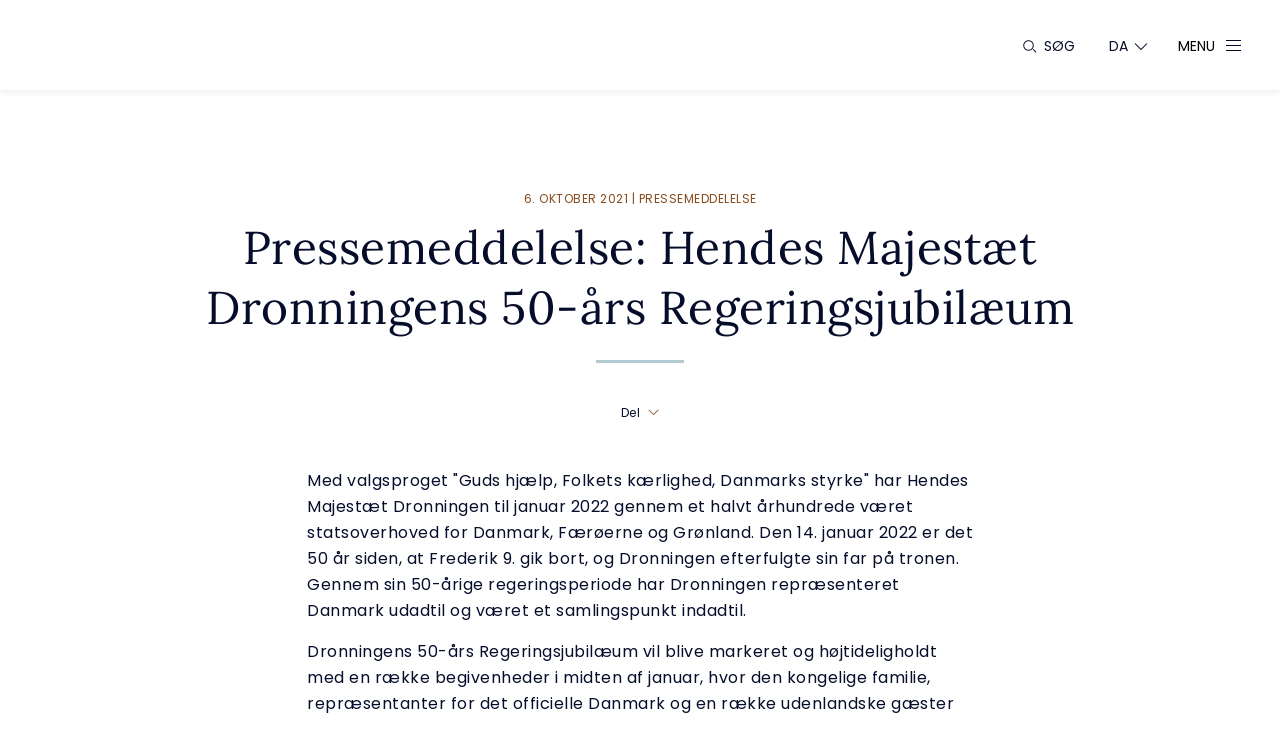

--- FILE ---
content_type: text/html; charset=utf-8
request_url: https://www.kongehuset.dk/presse/meddelelser/pressemeddelelse-hendes-majestaet-dronningens-50-aars-regeringsjubilaeum
body_size: 10566
content:

<!doctype html>
<html lang="da">

<head>
    <meta charset="utf-8">
    <meta name="viewport" content="width=device-width, initial-scale=1, maximum-scale=1 user-scalable=no">
    <title>Pressemeddelelse: Hendes Majestæt Dronningens 50-års Regeringsjubilæum</title>
<meta name="description" content="Med valgsproget "Guds hjælp, Folkets kærlighed, Danmarks styrke" har Hendes Majestæt Dronningen til januar 2022 gennem et halvt århundrede været st...">

<link rel="canonical" href="https://www.kongehuset.dk/presse/meddelelser/pressemeddelelse-hendes-majestaet-dronningens-50-aars-regeringsjubilaeum" />

<meta name="robots" content="index, follow">
<meta property="og:title" content="Pressemeddelelse: Hendes Majestæt Dronningens 50-års Regeringsjubilæum" />
<meta property="og:description" content="Med valgsproget "Guds hjælp, Folkets kærlighed, Danmarks styrke" har Hendes Majestæt Dronningen til januar 2022 gennem et halvt århundrede været statsoverhoved for Danmark, Færøerne og Gr..." />
<meta property="og:image" content="https://www.kongehuset.dk/media/52ghy1rb/kongevaaben-fuld.png" />
<meta property="og:url" content="https://www.kongehuset.dk/presse/meddelelser/pressemeddelelse-hendes-majestaet-dronningens-50-aars-regeringsjubilaeum" />
<meta property="og:type" content="website" />

<meta property="twitter:title" content="Pressemeddelelse: Hendes Majestæt Dronningens 50-års Regeringsjubilæum" />
<meta property="twitter:description" content="Med valgsproget "Guds hjælp, Folkets kærlighed, Danmarks styrke" har Hendes Majestæt Dronningen til januar 2022 gennem et halvt århundrede været statsoverhoved for Danmark, Færøerne og Gr..." />
<meta property="twitter:image" content="https://www.kongehuset.dk/media/52ghy1rb/kongevaaben-fuld.png" />
<meta property="twitter:card" content="summary" />


    

   <!-- BEGIN Usercentrics related code -->
    <link rel="preconnect" href="//privacy-proxy.usercentrics.eu">
    <link rel="preload" href="//privacy-proxy.usercentrics.eu/latest/uc-block.bundle.js" as="script">

    <script id="usercentrics-cmp" data-settings-id="2f9FA0yPZX6h0d" data-language="da" src="https://web.cmp.usercentrics.eu/ui/loader.js" async>
</script>

    <script type="application/javascript" src="https://privacy-proxy.usercentrics.eu/latest/uc-block.bundle.js"></script>

<script>
 uc.setCustomTranslations({
   da: {
        ACCEPT: "Accepter",
        MORE_INFO: "Mere information",
       "DEFAULT_TITLE": "Samtykke kræves for at vise indlejret indhold",
  "DEFAULT_DESCRIPTION": "Dette indhold leveres af en tredjepart og kan indsamle dine data. Accepter venligst for at fortsætte."
      },      
en: {
        ACCEPT: "Accept",
        MORE_INFO: "More information",
 "DEFAULT_TITLE": "Consent required to view embedded content",
  "DEFAULT_DESCRIPTION": "This content is provided by a third party and may collect your data. Please accept to proceed."
      }
    });
</script>

<script> 
uc.blockElements({ 
'3KHVWSn6u5rWtL': '.iframe__container__source' 
}); 
</script> 
    <!-- END Usercentrics related code -->

    

    <script src="/assets/kongehuset/js/script-head.min.js"></script>

    <link rel="stylesheet" href="/assets/kongehuset/css/styles.css">
    <link rel="stylesheet" href="/assets/kongehuset/fonts/google/google-fonts-lora.css">
    <link rel="stylesheet" href="/assets/kongehuset/fonts/google/google-fonts-poppins.css">

    <link rel="apple-touch-icon" sizes="180x180" href="/apple-touch-icon.png">
    <link rel="icon" type="image/png" sizes="32x32" href="/favicon-32x32.png">
    <link rel="icon" type="image/png" sizes="16x16" href="/favicon-16x16.png">
    <link rel="manifest" href="/site.webmanifest">
</head>

<body>
    <main>
        
<div class="article-page take-over-banner">
    

<header class="header take-over-banner">
    <div class="header__content">
        <nav class="header__content__navigation">

            <form action="/search" method="GET" class="header__content__navigation__search">
                <label class="header__content__navigation__search__label" for="header-search-field">
                    <i class="icon-search"></i>
                    <span class="header__content__navigation__search__label__title">S&#xF8;g</span>
                </label>
                <input type="text" name="searchTerm" placeholder="S&#xF8;g"
                    id="header-search-field" class="header__content__navigation__search__field">
                <span class="header__content__navigation__search__close-btn" aria-hidden>
                    <i class="icon-cross"></i>
                </span>
            </form>

            <div class="header__content__navigation__language">
                <button class="header__content__navigation__language__button" aria-label="Sprogskifter"
                    aria-controls="header-languages" aria-expanded="false" aria-haspopup="true">
                    <span class="header__content__navigation__language__button__title">DA</span>
                    <i class="icon-arrow-down"></i>
                </button>
                <nav class="header__content__navigation__language__list" id="header-languages">
<a href="/en/" class="header__content__navigation__language__list__link">English</a>                </nav>
            </div>

            <a href="#" class="header__content__navigation__toggle" aria-haspopup="true" aria-expanded="false"
                aria-controls="header-menu">
                <span class="header__content__navigation__toggle__title">Menu</span>
                <span class="header__content__navigation__toggle__open-icon">
                    <span></span>
                    <span></span>
                    <span></span>
                </span>
                <i class="header__content__navigation__toggle__close-icon icon-cross"></i>
            </a>

        </nav>
    </div>
    <a href="/" title="Kongehuset" class="header__logo">
        <img src="/media/c4rnc0jt/kongevaabenet-sh-til-hjemmeside-003.svg" alt="Kongev&#xE5;benet" class="header__logo__image">
    </a>
    <nav class="header__menu" aria-label="Hovedhjemmesidenavigation" id="header-menu">
        <div class="header__menu__bg" style="background-image: url(/media/bdph5ku0/kongevaabenet-farver-til-hjemmeside-003.jpg?width=1600&amp;quality=95&amp;format=webp)">
        </div>
        <ul class="header__menu__list">
                    <li class="header__menu__list__item">
                        <a href="/" class="header__menu__list__item__link">
                            Kongehuset
                        </a>
                    </li>
                    <li class="header__menu__list__item">
                        <a href="/menu/kalender" class="header__menu__list__item__link">
                            Officielle programpunkter
                        </a>
                    </li>
                    <li class="header__menu__list__item" data-image="/media/miils1zu/amalienborg-palace_copenhagen_2970x1110.jpg?width=1600&amp;quality=95&amp;format=webp">
                        <a href="/den-kongelige-familie/" class="header__menu__list__item__link" aria-controls="header-submenu-2"
                            aria-expanded="false" aria-haspopup="true">
                            Den kongelige familie
                            <i class="header__menu__list__item__link__arrow icon-arrow-right"></i>
                            <i class="header__menu__list__item__link__selected icon-arrow-hover"></i>
                            <i class="header__menu__list__item__link__plus icon-plus"></i>
                            <i class="header__menu__list__item__link__minus icon-minus"></i>
                        </a>
                        <ul class="header__menu__list__item__submenu" id="header-submenu-2">
                                <li class="header__menu__list__item__submenu__item">
                                    <a href="/content/den-kongelige-familie-0" class="header__menu__list__item__submenu__item__link">
                                    Den kongelige familie
                                    <i class="icon-arrow-right"></i>
                                    </a>
                                </li>
                                <li class="header__menu__list__item__submenu__item">
                                    <a href="/den-kongelige-familie/hm-kongen/" class="header__menu__list__item__submenu__item__link">
                                    H.M. Kongen
                                    <i class="icon-arrow-right"></i>
                                    </a>
                                </li>
                                <li class="header__menu__list__item__submenu__item">
                                    <a href="/den-kongelige-familie/hm-dronningen/" class="header__menu__list__item__submenu__item__link">
                                    H.M. Dronningen
                                    <i class="icon-arrow-right"></i>
                                    </a>
                                </li>
                                <li class="header__menu__list__item__submenu__item">
                                    <a href="/den-kongelige-familie/hkh-kronprinsen/" class="header__menu__list__item__submenu__item__link">
                                    H.K.H. Kronprinsen
                                    <i class="icon-arrow-right"></i>
                                    </a>
                                </li>
                                <li class="header__menu__list__item__submenu__item">
                                    <a href="/den-kongelige-familie/h-k-h-prinsesse-isabella" class="header__menu__list__item__submenu__item__link">
                                    H.K.H. Prinsesse Isabella
                                    <i class="icon-arrow-right"></i>
                                    </a>
                                </li>
                                <li class="header__menu__list__item__submenu__item">
                                    <a href="/den-kongelige-familie/h-k-h-prins-vincent" class="header__menu__list__item__submenu__item__link">
                                    H.K.H. Prins Vincent
                                    <i class="icon-arrow-right"></i>
                                    </a>
                                </li>
                                <li class="header__menu__list__item__submenu__item">
                                    <a href="/den-kongelige-familie/h-k-h-prinsesse-josephine" class="header__menu__list__item__submenu__item__link">
                                    H.K.H. Prinsesse Josephine
                                    <i class="icon-arrow-right"></i>
                                    </a>
                                </li>
                                <li class="header__menu__list__item__submenu__item">
                                    <a href="/den-kongelige-familie/hm-dronning-margrethe/" class="header__menu__list__item__submenu__item__link">
                                    H.M. Dronning Margrethe 
                                    <i class="icon-arrow-right"></i>
                                    </a>
                                </li>
                                <li class="header__menu__list__item__submenu__item">
                                    <a href="/den-kongelige-familie/hkh-prins-joachim/" class="header__menu__list__item__submenu__item__link">
                                    H.K.H. Prins Joachim
                                    <i class="icon-arrow-right"></i>
                                    </a>
                                </li>
                                <li class="header__menu__list__item__submenu__item">
                                    <a href="/den-kongelige-familie/hkh-prinsesse-marie/" class="header__menu__list__item__submenu__item__link">
                                    H.K.H. Prinsesse Marie
                                    <i class="icon-arrow-right"></i>
                                    </a>
                                </li>
                                <li class="header__menu__list__item__submenu__item">
                                    <a href="/den-kongelige-familie/he-greve-nikolai/" class="header__menu__list__item__submenu__item__link">
                                    H.E. Greve Nikolai
                                    <i class="icon-arrow-right"></i>
                                    </a>
                                </li>
                                <li class="header__menu__list__item__submenu__item">
                                    <a href="/den-kongelige-familie/he-greve-felix/" class="header__menu__list__item__submenu__item__link">
                                    H.E. Greve Felix
                                    <i class="icon-arrow-right"></i>
                                    </a>
                                </li>
                                <li class="header__menu__list__item__submenu__item">
                                    <a href="/den-kongelige-familie/he-greve-henrik/" class="header__menu__list__item__submenu__item__link">
                                    H.E. Greve Henrik
                                    <i class="icon-arrow-right"></i>
                                    </a>
                                </li>
                                <li class="header__menu__list__item__submenu__item">
                                    <a href="/den-kongelige-familie/he-komtesse-athena/" class="header__menu__list__item__submenu__item__link">
                                    H.E. Komtesse Athena
                                    <i class="icon-arrow-right"></i>
                                    </a>
                                </li>
                                <li class="header__menu__list__item__submenu__item">
                                    <a href="/den-kongelige-familie/h-k-h-prinsesse-benedikte" class="header__menu__list__item__submenu__item__link">
                                    H.K.H. Prinsesse Benedikte
                                    <i class="icon-arrow-right"></i>
                                    </a>
                                </li>
                        </ul>
                    </li>
                    <li class="header__menu__list__item">
                        <a href="/kongeord/" class="header__menu__list__item__link">
                            KONGEORD
                        </a>
                    </li>
                    <li class="header__menu__list__item" data-image="/media/2khmlehm/polfoto_6286627-1-0.jpg?width=1600&amp;quality=95&amp;format=webp">
                        <a href="/monarkiet-i-danmark/" class="header__menu__list__item__link" aria-controls="header-submenu-4"
                            aria-expanded="false" aria-haspopup="true">
                            Monarkiet i Danmark
                            <i class="header__menu__list__item__link__arrow icon-arrow-right"></i>
                            <i class="header__menu__list__item__link__selected icon-arrow-hover"></i>
                            <i class="header__menu__list__item__link__plus icon-plus"></i>
                            <i class="header__menu__list__item__link__minus icon-minus"></i>
                        </a>
                        <ul class="header__menu__list__item__submenu" id="header-submenu-4">
                                <li class="header__menu__list__item__submenu__item">
                                    <a href="/monarkiet-i-danmark/monarkiet-i-dag" class="header__menu__list__item__submenu__item__link">
                                    Monarkiet i dag
                                    <i class="icon-arrow-right"></i>
                                    </a>
                                </li>
                                <li class="header__menu__list__item__submenu__item">
                                    <a href="/monarkiet-i-danmark/kongehusets-historie/" class="header__menu__list__item__submenu__item__link">
                                    Kongehusets historie
                                    <i class="icon-arrow-right"></i>
                                    </a>
                                </li>
                                <li class="header__menu__list__item__submenu__item">
                                    <a href="/monarkiet-i-danmark/kongerakken" class="header__menu__list__item__submenu__item__link">
                                    Konger&#xE6;kken
                                    <i class="icon-arrow-right"></i>
                                    </a>
                                </li>
                                <li class="header__menu__list__item__submenu__item">
                                    <a href="/monarkiet-i-danmark/audiens/" class="header__menu__list__item__submenu__item__link">
                                    Audiens
                                    <i class="icon-arrow-right"></i>
                                    </a>
                                </li>
                                <li class="header__menu__list__item__submenu__item">
                                    <a href="/monarkiet-i-danmark/ordener-og-medaljer/" class="header__menu__list__item__submenu__item__link">
                                    Ordener og medaljer
                                    <i class="icon-arrow-right"></i>
                                    </a>
                                </li>
                                <li class="header__menu__list__item__submenu__item">
                                    <a href="/monarkiet-i-danmark/udnaevnelser/" class="header__menu__list__item__submenu__item__link">
                                    Udn&#xE6;vnelser
                                    <i class="icon-arrow-right"></i>
                                    </a>
                                </li>
                                <li class="header__menu__list__item__submenu__item">
                                    <a href="/monarkiet-i-danmark/nytaarstaler/" class="header__menu__list__item__submenu__item__link">
                                    Nyt&#xE5;rstaler
                                    <i class="icon-arrow-right"></i>
                                    </a>
                                </li>
                                <li class="header__menu__list__item__submenu__item">
                                    <a href="/monarkiet-i-danmark/de-kongelige-symboler/" class="header__menu__list__item__submenu__item__link">
                                    De kongelige symboler
                                    <i class="icon-arrow-right"></i>
                                    </a>
                                </li>
                                <li class="header__menu__list__item__submenu__item">
                                    <a href="/monarkiet-i-danmark/lykoenskninger-ved-maerkedage/" class="header__menu__list__item__submenu__item__link">
                                    Lyk&#xF8;nskninger
                                    <i class="icon-arrow-right"></i>
                                    </a>
                                </li>
                                <li class="header__menu__list__item__submenu__item">
                                    <a href="/monarkiet-i-danmark/stats-og-officielle-besog" class="header__menu__list__item__submenu__item__link">
                                    Stats- og officielle bes&#xF8;g
                                    <i class="icon-arrow-right"></i>
                                    </a>
                                </li>
                                <li class="header__menu__list__item__submenu__item">
                                    <a href="/monarkiet-i-danmark/begivenheder-i-kongehuset/" class="header__menu__list__item__submenu__item__link">
                                    Begivenheder i Kongehuset 
                                    <i class="icon-arrow-right"></i>
                                    </a>
                                </li>
                        </ul>
                    </li>
                    <li class="header__menu__list__item" data-image="/media/2mpfwglh/elisabeth-buchwald-bog_26-primaert.jpg?width=1600&amp;quality=95&amp;format=webp">
                        <a href="/kongelige-samlinger/" class="header__menu__list__item__link" aria-controls="header-submenu-5"
                            aria-expanded="false" aria-haspopup="true">
                            Kongelige samlinger
                            <i class="header__menu__list__item__link__arrow icon-arrow-right"></i>
                            <i class="header__menu__list__item__link__selected icon-arrow-hover"></i>
                            <i class="header__menu__list__item__link__plus icon-plus"></i>
                            <i class="header__menu__list__item__link__minus icon-minus"></i>
                        </a>
                        <ul class="header__menu__list__item__submenu" id="header-submenu-5">
                                <li class="header__menu__list__item__submenu__item">
                                    <a href="/kongelige-samlinger/billedkunst/" class="header__menu__list__item__submenu__item__link">
                                    Billedkunst
                                    <i class="icon-arrow-right"></i>
                                    </a>
                                </li>
                                <li class="header__menu__list__item__submenu__item">
                                    <a href="/kongelige-samlinger/dragter/" class="header__menu__list__item__submenu__item__link">
                                    Dragter
                                    <i class="icon-arrow-right"></i>
                                    </a>
                                </li>
                                <li class="header__menu__list__item__submenu__item">
                                    <a href="/kongelige-samlinger/gobeliner/" class="header__menu__list__item__submenu__item__link">
                                    Gobeliner
                                    <i class="icon-arrow-right"></i>
                                    </a>
                                </li>
                                <li class="header__menu__list__item__submenu__item">
                                    <a href="/kongelige-samlinger/hm-kongens-haandbibliotek/" class="header__menu__list__item__submenu__item__link">
                                    H.M. Kongens H&#xE5;ndbibliotek
                                    <i class="icon-arrow-right"></i>
                                    </a>
                                </li>
                                <li class="header__menu__list__item__submenu__item">
                                    <a href="/kongelige-samlinger/kongelige-symboler/" class="header__menu__list__item__submenu__item__link">
                                    Kongelige symboler
                                    <i class="icon-arrow-right"></i>
                                    </a>
                                </li>
                                <li class="header__menu__list__item__submenu__item">
                                    <a href="/kongelige-samlinger/koeretoejer/" class="header__menu__list__item__submenu__item__link">
                                    K&#xF8;ret&#xF8;jer
                                    <i class="icon-arrow-right"></i>
                                    </a>
                                </li>
                                <li class="header__menu__list__item__submenu__item">
                                    <a href="/kongelige-samlinger/kunsthaandvaerk/" class="header__menu__list__item__submenu__item__link">
                                    Kunsth&#xE5;ndv&#xE6;rk
                                    <i class="icon-arrow-right"></i>
                                    </a>
                                </li>
                                <li class="header__menu__list__item__submenu__item">
                                    <a href="/kongelige-samlinger/levnedsbeskrivelser/" class="header__menu__list__item__submenu__item__link">
                                    Levnedsbeskrivelser
                                    <i class="icon-arrow-right"></i>
                                    </a>
                                </li>
                                <li class="header__menu__list__item__submenu__item">
                                    <a href="/kongelige-samlinger/moebler/" class="header__menu__list__item__submenu__item__link">
                                    M&#xF8;bler
                                    <i class="icon-arrow-right"></i>
                                    </a>
                                </li>
                                <li class="header__menu__list__item__submenu__item">
                                    <a href="/kongelige-samlinger/ridderkapel-og-vaabenboeger/" class="header__menu__list__item__submenu__item__link">
                                    Ridderkapel og v&#xE5;benb&#xF8;ger
                                    <i class="icon-arrow-right"></i>
                                    </a>
                                </li>
                                <li class="header__menu__list__item__submenu__item">
                                    <a href="/kongelige-samlinger/skulpturer/" class="header__menu__list__item__submenu__item__link">
                                    Skulpturer
                                    <i class="icon-arrow-right"></i>
                                    </a>
                                </li>
                                <li class="header__menu__list__item__submenu__item">
                                    <a href="/kongelige-samlinger/smykker/" class="header__menu__list__item__submenu__item__link">
                                    Smykker
                                    <i class="icon-arrow-right"></i>
                                    </a>
                                </li>
                                <li class="header__menu__list__item__submenu__item">
                                    <a href="/kongelige-samlinger/spisestel/" class="header__menu__list__item__submenu__item__link">
                                    Spisestel
                                    <i class="icon-arrow-right"></i>
                                    </a>
                                </li>
                        </ul>
                    </li>
                    <li class="header__menu__list__item" data-image="/media/gqskikr0/fredensborg-slot-jpg-2.jpg?width=1600&amp;quality=95&amp;format=webp">
                        <a href="/slotte-og-kongeskibet/" class="header__menu__list__item__link" aria-controls="header-submenu-6"
                            aria-expanded="false" aria-haspopup="true">
                            Slotte og Kongeskibet
                            <i class="header__menu__list__item__link__arrow icon-arrow-right"></i>
                            <i class="header__menu__list__item__link__selected icon-arrow-hover"></i>
                            <i class="header__menu__list__item__link__plus icon-plus"></i>
                            <i class="header__menu__list__item__link__minus icon-minus"></i>
                        </a>
                        <ul class="header__menu__list__item__submenu" id="header-submenu-6">
                                <li class="header__menu__list__item__submenu__item">
                                    <a href="/slotte-og-kongeskibet/amalienborg/" class="header__menu__list__item__submenu__item__link">
                                    Amalienborg
                                    <i class="icon-arrow-right"></i>
                                    </a>
                                </li>
                                <li class="header__menu__list__item__submenu__item">
                                    <a href="/slotte-og-kongeskibet/fredensborg-slot/" class="header__menu__list__item__submenu__item__link">
                                    Fredensborg Slot
                                    <i class="icon-arrow-right"></i>
                                    </a>
                                </li>
                                <li class="header__menu__list__item__submenu__item">
                                    <a href="/slotte-og-kongeskibet/graasten-slot/" class="header__menu__list__item__submenu__item__link">
                                    Graasten Slot
                                    <i class="icon-arrow-right"></i>
                                    </a>
                                </li>
                                <li class="header__menu__list__item__submenu__item">
                                    <a href="/slotte-og-kongeskibet/marselisborg-slot/" class="header__menu__list__item__submenu__item__link">
                                    Marselisborg Slot
                                    <i class="icon-arrow-right"></i>
                                    </a>
                                </li>
                                <li class="header__menu__list__item__submenu__item">
                                    <a href="/slotte-og-kongeskibet/christiansborg-slot/" class="header__menu__list__item__submenu__item__link">
                                    Christiansborg Slot
                                    <i class="icon-arrow-right"></i>
                                    </a>
                                </li>
                                <li class="header__menu__list__item__submenu__item">
                                    <a href="/slotte-og-kongeskibet/eremitageslottet/" class="header__menu__list__item__submenu__item__link">
                                    Eremitageslottet
                                    <i class="icon-arrow-right"></i>
                                    </a>
                                </li>
                                <li class="header__menu__list__item__submenu__item">
                                    <a href="/slotte-og-kongeskibet/frederiksborg-slot/" class="header__menu__list__item__submenu__item__link">
                                    Frederiksborg Slot
                                    <i class="icon-arrow-right"></i>
                                    </a>
                                </li>
                                <li class="header__menu__list__item__submenu__item">
                                    <a href="/slotte-og-kongeskibet/rosenborg-slot/" class="header__menu__list__item__submenu__item__link">
                                    Rosenborg Slot
                                    <i class="icon-arrow-right"></i>
                                    </a>
                                </li>
                                <li class="header__menu__list__item__submenu__item">
                                    <a href="/slotte-og-kongeskibet/chateau-de-cayx/" class="header__menu__list__item__submenu__item__link">
                                    Ch&#xE2;teau de Cayx
                                    <i class="icon-arrow-right"></i>
                                    </a>
                                </li>
                                <li class="header__menu__list__item__submenu__item">
                                    <a href="/slotte-og-kongeskibet/jagthuset-i-trend/" class="header__menu__list__item__submenu__item__link">
                                    Jagthuset i Trend
                                    <i class="icon-arrow-right"></i>
                                    </a>
                                </li>
                                <li class="header__menu__list__item__submenu__item">
                                    <a href="/slotte-og-kongeskibet/kongeskibet-dannebrog/" class="header__menu__list__item__submenu__item__link">
                                    Kongeskibet Dannebrog
                                    <i class="icon-arrow-right"></i>
                                    </a>
                                </li>
                                <li class="header__menu__list__item__submenu__item">
                                    <a href="/slotte-og-kongeskibet/vagtskifte/" class="header__menu__list__item__submenu__item__link">
                                    Vagtskifte
                                    <i class="icon-arrow-right"></i>
                                    </a>
                                </li>
                        </ul>
                    </li>
                    <li class="header__menu__list__item" data-image="/media/flvl1hi1/goldencrown.jpg?width=1600&amp;quality=95&amp;format=webp">
                        <a href="/om-kongehuset/" class="header__menu__list__item__link" aria-controls="header-submenu-7"
                            aria-expanded="false" aria-haspopup="true">
                            Om Kongehuset
                            <i class="header__menu__list__item__link__arrow icon-arrow-right"></i>
                            <i class="header__menu__list__item__link__selected icon-arrow-hover"></i>
                            <i class="header__menu__list__item__link__plus icon-plus"></i>
                            <i class="header__menu__list__item__link__minus icon-minus"></i>
                        </a>
                        <ul class="header__menu__list__item__submenu" id="header-submenu-7">
                                <li class="header__menu__list__item__submenu__item">
                                    <a href="/organisation-og-kontakt/kongehusets-medarbejdere/hoffet" class="header__menu__list__item__submenu__item__link">
                                    Hoffet
                                    <i class="icon-arrow-right"></i>
                                    </a>
                                </li>
                                <li class="header__menu__list__item__submenu__item">
                                    <a href="/Økonomi" class="header__menu__list__item__submenu__item__link">
                                    &#xD8;konomi
                                    <i class="icon-arrow-right"></i>
                                    </a>
                                </li>
                                <li class="header__menu__list__item__submenu__item">
                                    <a href="/om-kongehuset/stillinger/" class="header__menu__list__item__submenu__item__link">
                                    Stillinger
                                    <i class="icon-arrow-right"></i>
                                    </a>
                                </li>
                                <li class="header__menu__list__item__submenu__item">
                                    <a href="/om-kongehuset/fonde-og-legater/" class="header__menu__list__item__submenu__item__link">
                                    Fonde og legater
                                    <i class="icon-arrow-right"></i>
                                    </a>
                                </li>
                                <li class="header__menu__list__item__submenu__item">
                                    <a href="/om-kongehuset/kongelig-hofleverandor" class="header__menu__list__item__submenu__item__link">
                                    Kongelig Hofleverand&#xF8;r
                                    <i class="icon-arrow-right"></i>
                                    </a>
                                </li>
                                <li class="header__menu__list__item__submenu__item">
                                    <a href="/om-kongehuset/kongelige-kendetegn-og-billeder" class="header__menu__list__item__submenu__item__link">
                                    Kongelige kendetegn og billeder
                                    <i class="icon-arrow-right"></i>
                                    </a>
                                </li>
                                <li class="header__menu__list__item__submenu__item">
                                    <a href="/organisation-og-kontakt/kontakt" class="header__menu__list__item__submenu__item__link">
                                    Kontakt
                                    <i class="icon-arrow-right"></i>
                                    </a>
                                </li>
                                <li class="header__menu__list__item__submenu__item">
                                    <a href="/om-kongehuset/presse" class="header__menu__list__item__submenu__item__link">
                                    Presse og kommunikation
                                    <i class="icon-arrow-right"></i>
                                    </a>
                                </li>
                                <li class="header__menu__list__item__submenu__item">
                                    <a href="/kongehuset.dk/om-kongehuset/presse/mediebank" class="header__menu__list__item__submenu__item__link">
                                    Mediebanken
                                    <i class="icon-arrow-right"></i>
                                    </a>
                                </li>
                        </ul>
                    </li>
        </ul>
    </nav>
</header>

    <main class="article-page__main ">
        <article class="article-page__main__article">
            


<header class="article-header">
    <div class="article-header__content">
        <div class="article-header__content__meta">6. oktober 2021 | Pressemeddelelse</div>
        <h1 class="article-header__content__title">Pressemeddelelse: Hendes Majest&#xE6;t Dronningens 50-&#xE5;rs Regeringsjubil&#xE6;um</h1>
    </div>
</header>
            



<div class="share-buttons">
    <div class="share-buttons__container">

        <p class="share-buttons__container__title">
            Del
            <i class="icon-arrow-down"></i>
        </p>
        <div class="share-buttons__container__icons">

             <svg class="share-buttons__container__icons__svg" width="102" height="24" viewBox="0 0 102 24" fill="none" xmlns="http://www.w3.org/2000/svg">

                <g class="share-buttons__container__icons__svg__mailto js-icon-group">
                    <rect width="24" height="24" fill="white"></rect>
                    <circle class="circle"  cx="12" cy="12" r="11.75"  stroke-width="0.5"/>
                    <path d="M19.2087 17.2781H4.72168C4.65538 17.2781 4.59179 17.2488 4.5449 17.1967C4.49802 17.1446 4.47168 17.074 4.47168 17.0003V6.44477C4.47168 6.3711 4.49802 6.30044 4.5449 6.24835C4.59179 6.19626 4.65538 6.16699 4.72168 6.16699H19.2087C19.275 6.16699 19.3386 6.19626 19.3855 6.24835C19.4323 6.30044 19.4587 6.3711 19.4587 6.44477V17.0003C19.4587 17.074 19.4323 17.1446 19.3855 17.1967C19.3386 17.2488 19.275 17.2781 19.2087 17.2781ZM4.97068 16.7225H18.9587V6.72255H4.97168L4.97068 16.7225Z" />
                    <path d="M11.9885 13.1353C11.9331 13.1355 11.8793 13.1152 11.8355 13.0776L5.61248 7.71979C5.55944 7.6747 5.52469 7.60805 5.51588 7.53449C5.50706 7.46094 5.52491 7.3865 5.56548 7.32757C5.60606 7.26863 5.66605 7.23002 5.73225 7.22022C5.79845 7.21043 5.86544 7.23026 5.91848 7.27534L12.1425 12.6331C12.1838 12.6685 12.2142 12.7175 12.2292 12.773C12.2443 12.8286 12.2433 12.888 12.2264 12.9429C12.2096 12.9978 12.1776 13.0455 12.1351 13.0792C12.0926 13.1129 12.0417 13.131 11.9895 13.1309L11.9885 13.1353Z" />
                    <path d="M11.9903 13.1351C11.9383 13.1351 11.8875 13.1171 11.8451 13.0835C11.8027 13.0499 11.7708 13.0025 11.7539 12.9478C11.7369 12.8931 11.7357 12.8339 11.7505 12.7784C11.7653 12.723 11.7953 12.674 11.8363 12.6384L18.0123 7.28063C18.0646 7.23524 18.1309 7.21478 18.1967 7.22374C18.2625 7.2327 18.3225 7.27035 18.3633 7.3284C18.4042 7.38646 18.4226 7.46016 18.4145 7.5333C18.4064 7.60644 18.3726 7.67302 18.3203 7.7184L12.1443 13.0762C12.1004 13.1144 12.0461 13.1352 11.9903 13.1351Z" />
                    <path d="M5.79969 16.2777C5.74833 16.2777 5.69823 16.2601 5.65619 16.2273C5.61415 16.1945 5.58221 16.1481 5.56473 16.0945C5.54725 16.0408 5.54507 15.9825 5.55848 15.9274C5.57189 15.8723 5.60025 15.8231 5.63969 15.7866L9.42969 12.2688C9.48061 12.2215 9.54636 12.1986 9.61247 12.2052C9.67857 12.2118 9.73962 12.2472 9.78219 12.3038C9.82476 12.3604 9.84536 12.4335 9.83945 12.5069C9.83354 12.5804 9.80161 12.6482 9.75069 12.6955L5.95969 16.2133C5.91483 16.255 5.85818 16.2778 5.79969 16.2777Z" />
                    <path d="M18.2003 16.2785C18.1423 16.2786 18.086 16.2562 18.0413 16.2151L14.2063 12.6974C14.1551 12.6505 14.1228 12.583 14.1164 12.5096C14.11 12.4363 14.1301 12.3631 14.1723 12.3063C14.2145 12.2494 14.2752 12.2135 14.3413 12.2064C14.4073 12.1993 14.4731 12.2216 14.5243 12.2685L18.3593 15.7863C18.3991 15.8226 18.4277 15.8718 18.4414 15.927C18.4551 15.9821 18.4531 16.0407 18.4357 16.0945C18.4183 16.1484 18.3863 16.195 18.3442 16.2279C18.3021 16.2608 18.2518 16.2785 18.2003 16.2785Z" />
                    
                </g>
                
                <g class="share-buttons__container__icons__svg__print js-icon-group">
                    <rect width="24" height="24" x="39" fill="white"></rect>
                    <circle class="circle"  cx="51" cy="12" r="11.75" fill="white" stroke-width="0.5"/>
                    <path fill-rule="evenodd" clip-rule="evenodd" d="M46.8767 5.94727H46.5767V6.24727V8.62999H42.7531H42.4531V8.92999V16.3524V16.6524H42.7531H46.1366V16.0524H43.0531V9.22999H58.9474V16.0524H55.9485V16.6524H59.2474H59.5474V16.3524V8.92999V8.62999H59.2474H55.4238V6.24727V5.94727H55.1238H46.8767ZM54.8238 8.62999V6.54727H47.1767V8.62999H54.8238ZM46.5767 18.0018V13.8783H44.4025V13.2783H57.5979V13.8783H55.4238V18.0018V18.3018H55.1238H46.8767H46.5767V18.0018ZM54.8238 13.8783H47.1767V17.7018H54.8238V13.8783Z" />
               </g>

               <g id="fb-share-button"  class="share-buttons__container__icons__svg__facebook js-icon-group">
                    <rect width="24" height="24" x="78" fill="white"></rect>
                    <circle class="circle"  cx="90" cy="12" r="11.75" stroke-width="0.5"/>
                    <path d="M92.8402 12.8116L93.2753 9.9766H90.555V8.13687C90.555 7.36126 90.935 6.60524 92.1533 6.60524H93.39V4.19153C93.39 4.19153 92.2677 4 91.1947 4C88.9545 4 87.4902 5.35784 87.4902 7.81592V9.9766H85V12.8116H87.4902V19.6651H90.555V12.8116H92.8402Z"/>
                </g>

                </svg>


        </div>
    </div>
   
</div>
            

 


            

            

<div class="rich-text">
    <div class="rich-text__container">
        <div class="rich-text__container__content">
            <p>Med valgsproget "Guds hjælp, Folkets kærlighed, Danmarks styrke" har Hendes Majestæt Dronningen til januar 2022 gennem et halvt århundrede været statsoverhoved for Danmark, Færøerne og Grønland. Den 14. januar 2022 er det 50 år siden, at Frederik 9. gik bort, og Dronningen efterfulgte sin far på tronen. Gennem sin 50-årige regeringsperiode har Dronningen repræsenteret Danmark udadtil og været et samlingspunkt indadtil.</p>
<p>Dronningens 50-års Regeringsjubilæum vil blive markeret og højtideligholdt med en række begivenheder i midten af januar, hvor den kongelige familie, repræsentanter for det officielle Danmark og en række udenlandske gæster vil deltage. Derudover vil jubilæet i løbet af 2022 blive markeret med begivenheder flere steder i landet. Dronningen vil herudover i forbindelse med regeringsjubilæet i en række interviews, tv-dokumentarer og bogudgivelser fortælle om sit liv og virke. Det fulde program for jubilæumsåret offentliggøres senere.</p>
<p>Det officielle program for Dronningens 50-års Regeringsjubilæum i januar kan læses herunder:</p>
<p><strong>Mandag den 10. januar</strong></p>
<ul>
<li>Dronningen afholder pressemøde på Amalienborg.</li>
</ul>
<p><strong>Torsdag den 13. januar</strong></p>
<ul>
<li>Dronningen åbner udstillingen ”En Dronnings Smykkeskrin” på Kongernes Samling -Amalienborgmuseet.</li>
</ul>
<p><strong>Fredag den 14. januar</strong></p>
<ul>
<li>Dronningen og Kronprinsen indleder dagen med statsråd på Christiansborg Slot.</li>
<li>Dronningen deltager sammen med Kronprinsparret og Prins Joachim og Prinsesse Marie i Folketingets markering af jubilæet.</li>
<li>Senere samme dag vil der være kranselægning ved Frederik 9. og Dronning Ingrids grav ved Roskilde Domkirke i anledning af 50-årsdagen for Frederik 9.s død.</li>
</ul>
<p><strong>Lørdag den 15. januar</strong></p>
<ul>
<li>Dronningen og den kongelige familie viser sig på balkonen på Christian IX’s Palæ på Amalienborg i forbindelse med vagtskiftet kl. 12.00.</li>
<li>Dronningen kører i karet til Københavns Rådhus, hvor der vil være fejring og officiel frokost, og hvor Dronningen vil vise sig på rådhusets balkon.</li>
<li>Jubilæet markeres om aftenen med en festforestilling på Gamle Scene i Det Kongelige Teater. Dronningen ankommer til den festlige aften i karet fra Amalienborg med eskorte af Gardehusarregimentets Hesteskadron. Festforestillingen transmitteres af DR.</li>
</ul>
<p><strong>Søndag den 16. januar</strong></p>
<ul>
<li>Festgudstjeneste i Vor Frue Kirke i København.</li>
<li>Om aftenen afholder Dronningen gallataffel på Christiansborg Slot, hvor den kongelige familie, udenlandske gæster og repræsentanter for det officielle Danmark deltager. Gallataflet transmitteres af TV 2.</li>
</ul>
<p>På kongehuset.dk er der oprettet en temaside, hvor informationer om regeringsjubilæet løbende vil blive opdateret.<br /><br />I forbindelse med jubilæet udgives der et officielt logo, som fra i dag kan downloades på kongehuset.dk. Jubilæumslogoet er til brug for medier, kommuner, organisationer, foreninger, virksomheder, forretninger og andre, der på den ene eller anden måde ønsker at deltage i markeringen af Dronningens 50-års Regeringsjubilæum. Designbureauet Kontrapunkt står bag det officielle logo.</p>
<p class="rtecenter"><br />Lene Balleby<br />Kommunikationschef</p>
        </div>
    </div>
</div>
            
        </article>
    </main>

    

<section class="related-stream" data-anchor-menu-title="Se ogs&#xE5;">
    <header class="related-stream__header">
        <h2 class="related-stream__header__title">Se ogs&#xE5;</h2>        
    </header>
    <div class="related-stream__stream">
        

<section class="stream">
    <ul class="stream__list">
        <li class="stream__list__item">


<article class="article">
    <a href="/foto-video/h-m-dronning-margrethe-blev-udnaevnt-til-”hedersledamot”-ved-lunds-universitet" class="article__link">
        <div class="article__link__img">
            <img src="/media/kwdlus1y/_hj17031.jpg?width=780&amp;quality=95&amp;format=webp" alt="" class="article__link__img__image">
        </div>
    <div class="article__link__content">
        <div class="article__link__content__info">23. januar 2026  |  Galleri</div>
        <h1 class="article__link__content__title">
            <span class="article__link__content__title__text">H.M. Dronning Margrethe blev udn&#xE6;vnt til &#x201D;hedersledamot&#x201D; ved Lunds Universitet</span>
        </h1>
    </div>
    </a>
</article>
        </li>
        <li class="stream__list__item">


<article class="article">
    <a href="/foto-video/h-m-dronning-margrethe-besoegte-amaliegade-udgravningen" class="article__link">
        <div class="article__link__img">
            <img src="/media/vs3pdqka/dsc05037_red2.jpg?width=780&amp;quality=95&amp;format=webp" alt="" class="article__link__img__image">
        </div>
    <div class="article__link__content">
        <div class="article__link__content__info">20. januar 2026  |  Galleri</div>
        <h1 class="article__link__content__title">
            <span class="article__link__content__title__text">H.M. Dronning Margrethe bes&#xF8;gte Amaliegade-udgravningen</span>
        </h1>
    </div>
    </a>
</article>
        </li>
        <li class="stream__list__item">


<article class="article">
    <a href="/foto-video/h-m-dronningen-og-h-m-dronning-margrethe-besoegte-hofteatret" class="article__link">
        <div class="article__link__img">
            <img src="/media/j5ddjvjy/dsc08621.jpg?width=780&amp;quality=95&amp;format=webp" alt="" class="article__link__img__image">
        </div>
    <div class="article__link__content">
        <div class="article__link__content__info">15. januar 2026  |  Galleri</div>
        <h1 class="article__link__content__title">
            <span class="article__link__content__title__text">H.M. Dronningen og H.M. Dronning Margrethe bes&#xF8;gte Hofteatret</span>
        </h1>
    </div>
    </a>
</article>
        </li>
    </ul>
        <div class="stream__footer">
            <a href="https://www.kongehuset.dk/umbraco/api/blogapi/loadmorerelatedcontentstreamarticles?culture=da&pageNumber=1&curentPageId=49914&royalTags=1371" class="stream__footer__more-link stream-load-more-button">
                Se flere <i class="icon-arrow-right"></i>
            </a>
        </div>
</section>

    </div>
    
</section>


    

<footer class="footer">
    <div class="footer__header">
        <div class="footer__header__logo">
            <img src="/media/qpwekiaf/crown-footer.svg?c=c" alt="" class="footer__header__logo__img">
            <p class="footer__header__logo__copyright">Copyright 2026</p>
            <p class="footer__header__logo__owner">KONGEHUSET</p>
            <p class="footer__header__logo__symbol">&#xA9;</p>
        </div>
    </div>
    <div class="footer__content">        
        <nav class="footer__content__links" aria-label="Sidefodsnavigationslinks">
            <a href="/organisation-og-kontakt/kontakt" aria-label="Kontakt" class="footer__content__links__link">
                <span>Kontakt</span>
            </a>
            <a href="/om-kongehuset/presse" aria-label="Presse" class="footer__content__links__link">
                <span>Presse</span>
            </a>
            <a href="/privatlivspolitik/" aria-label="Privatlivspolitik" class="footer__content__links__link">
                <span>Privatlivspolitik</span>
            </a>
        </nav>
        <div class="footer__content__social">
            <nav class="footer__content__social__list" aria-label="Kongehuset p&#xE5; de sociale medier">
                <a href="https://da-dk.facebook.com/detdanskekongehus" aria-label="Kongehusets officielle Facebookside" class="footer__content__social__list__link" target="_blank">
                    <img src="/media/vlblwg3t/facebook.svg?c=c" alt="" class="footer__content__social__list__link__img" />
                    <img src="/media/bylhyyez/facebook-on.svg?c=c" alt="" class="footer__content__social__list__link__img--hover" />
                </a>
                <a href="https://www.youtube.com/user/detdanskekongehus" aria-label="Kongehusets officielle YouTube-kanal" class="footer__content__social__list__link" target="_blank">
                    <img src="/media/bwbnve0g/youtube.svg?c=c" alt="" class="footer__content__social__list__link__img" />
                    <img src="/media/xhjjgv53/youtube-on.svg?c=c" alt="" class="footer__content__social__list__link__img--hover" />
                </a>
                <a href="https://www.instagram.com/detdanskekongehus/?hl=da" aria-label="Kongehusets officielle Instagramprofil" class="footer__content__social__list__link" target="_blank">
                    <img src="/media/hmchaasc/instagram.svg?c=c" alt="" class="footer__content__social__list__link__img" />
                    <img src="/media/txznxw4h/instagram-on.svg?c=c" alt="" class="footer__content__social__list__link__img--hover" />
                </a>
                <a href="https://www.linkedin.com/company/kongehuset-the-royal-house-the-kingdom-of-denmark/" aria-label="Kongehusets officielle Linkedinprofil" class="footer__content__social__list__link" target="_blank">
                    <img src="/media/4hfpbnlt/linkedin-white.svg?c=c" alt="" class="footer__content__social__list__link__img" />
                    <img src="/media/5clds2nz/linkedin-gold.svg?c=c" alt="" class="footer__content__social__list__link__img--hover" />
                </a>
            </nav>
        </div>
    </div>
</footer>

</div>

    </main>
    <div class="image-fullscreen js-copy-protection" data-enable-swipe>
    <button class="image-fullscreen__close">
        <i class="icon-cross"></i>
    </button>
    <div class="image-fullscreen__image"></div>
    <button class="image-fullscreen__prev-btn" tabindex="-1">
        <i class="icon icon-arrow-right"></i>
    </button>
    <button class="image-fullscreen__next-btn" tabindex="-1">
        <i class="icon icon-arrow-right"></i>
    </button>
</div>
    <script src="/assets/kongehuset/js/script-body.min.js?v=1"></script>
</body>
</html>


--- FILE ---
content_type: text/css
request_url: https://www.kongehuset.dk/assets/kongehuset/css/styles.css
body_size: 47886
content:
@charset "UTF-8";a,abbr,acronym,address,applet,article,aside,audio,b,big,blockquote,body,canvas,caption,center,cite,code,dd,del,details,dfn,div,dl,dt,em,embed,fieldset,figcaption,figure,footer,form,h1,h2,h3,h4,h5,h6,header,hgroup,html,i,iframe,img,ins,kbd,label,legend,li,mark,menu,nav,object,ol,output,p,pre,q,ruby,s,samp,section,small,span,strike,strong,sub,summary,sup,table,tbody,td,tfoot,th,thead,time,tr,tt,u,ul,var,video{margin:0;padding:0;border:0;font-size:100%;font:inherit;vertical-align:baseline}article,aside,details,figcaption,figure,footer,header,hgroup,menu,nav,section{display:block}body{line-height:1}ol,ul{list-style:none}blockquote,q{quotes:none}blockquote:after,blockquote:before,q:after,q:before{content:"";content:none}table{border-collapse:collapse;border-spacing:0}body,html{width:100%;overflow-x:hidden;position:relative}*{-webkit-tap-highlight-color:rgba(255,255,255,0)}body{padding-top:90px}body.js-takeover-enabled{padding-top:100vh;position:fixed;overflow-y:scroll}body.js-takeover-enabled.js-takeover-disabled{padding-top:0;-webkit-transition:all 1s ease;transition:all 1s ease}body.js-takeover-disabled .take-over{top:-100vh;-webkit-transition:all 1s ease;transition:all 1s ease}@media screen and (max-width:1219px){body{padding-top:80px}}@media only screen and (max-width:768px){body{padding-top:57px}}*,:after,:before{-webkit-box-sizing:border-box;box-sizing:border-box}.accordion:after,.accordion:before,.article-header:after,.article-header:before,.article-header__introduction:after,.article-header__introduction:before,.article:after,.article:before,.audio-ebook:after,.audio-ebook:before,.audio-ebook__container__player:after,.audio-ebook__container__player:before,.audio:after,.audio:before,.audio__container__player:after,.audio__container__player:before,.calendar-list__content__list__item:after,.calendar-list__content__list__item:before,.calendar-month__dates:after,.calendar-month__dates:before,.calendar:after,.calendar:before,.comming-events:after,.comming-events:before,.content-page__intro:after,.content-page__intro:before,.danish-decorations__container:after,.danish-decorations__container:before,.danish-decorations__container__filters:after,.danish-decorations__container__filters:before,.double-imagespot:after,.double-imagespot:before,.ebook-reader:after,.ebook-reader:before,.ebook-reader__large-imagespot:after,.ebook-reader__large-imagespot:before,.facts:after,.facts:before,.featured-articles__header:after,.featured-articles__header:before,.featured-articles__row:after,.featured-articles__row:before,.form-checkbox-group:after,.form-checkbox-group:before,.header__content__navigation:after,.header__content__navigation:before,.headline:after,.headline:before,.home-page__header:after,.home-page__header:before,.iframe:after,.iframe:before,.introduction:after,.introduction:before,.large-imagespot:after,.large-imagespot:before,.line-of-succession:after,.line-of-succession:before,.line-of-succession__monarch:after,.line-of-succession__monarch:before,.mediabank-library:after,.mediabank-library:before,.news-page__form__filters:after,.news-page__form__filters:before,.news-page__header__title:after,.news-page__header__title:before,.news-page__results:after,.news-page__results:before,.press-photo-page__main__content:after,.press-photo-page__main__content:before,.press-photo-page__main__filter__grid:after,.press-photo-page__main__filter__grid:before,.press-photo-page__main__filter__message:after,.press-photo-page__main__filter__message:before,.press-photo-page__main__header__title:after,.press-photo-page__main__header__title:before,.press-photo-page__meta:after,.press-photo-page__meta:before,.quote:after,.quote:before,.related-content:after,.related-content:before,.related-content__nav:after,.related-content__nav:before,.related-stream__header:after,.related-stream__header:before,.rich-text:after,.rich-text:before,.royal-line__monarch__item:after,.royal-line__monarch__item:before,.search-page__main__header:after,.search-page__main__header:before,.search-result-page__main__form__filters:after,.search-result-page__main__form__filters:before,.search-result-page__main__header__title:after,.search-result-page__main__header__title:before,.search-result-page__main__results:after,.search-result-page__main__results:before,.section-header:after,.section-header:before,.social-media-post:after,.social-media-post:before,.stream__list:after,.stream__list:before,.video-spot:after,.video-spot:before{content:"";display:table}.accordion:after,.article-header:after,.article-header__introduction:after,.article:after,.audio-ebook:after,.audio-ebook__container__player:after,.audio:after,.audio__container__player:after,.calendar-list__content__list__item:after,.calendar-month__dates:after,.calendar:after,.comming-events:after,.content-page__intro:after,.danish-decorations__container:after,.danish-decorations__container__filters:after,.double-imagespot:after,.ebook-reader:after,.ebook-reader__large-imagespot:after,.facts:after,.featured-articles__header:after,.featured-articles__row:after,.form-checkbox-group:after,.header__content__navigation:after,.headline:after,.home-page__header:after,.iframe:after,.introduction:after,.large-imagespot:after,.line-of-succession:after,.line-of-succession__monarch:after,.mediabank-library:after,.news-page__form__filters:after,.news-page__header__title:after,.news-page__results:after,.press-photo-page__main__content:after,.press-photo-page__main__filter__grid:after,.press-photo-page__main__filter__message:after,.press-photo-page__main__header__title:after,.press-photo-page__meta:after,.quote:after,.related-content:after,.related-content__nav:after,.related-stream__header:after,.rich-text:after,.royal-line__monarch__item:after,.search-page__main__header:after,.search-result-page__main__form__filters:after,.search-result-page__main__header__title:after,.search-result-page__main__results:after,.section-header:after,.social-media-post:after,.stream__list:after,.video-spot:after{clear:both}.accordion,.article-header,.article-header__introduction,.audio,.audio-ebook,.calendar,.comming-events,.content-page__intro,.danish-decorations__container,.double-imagespot,.ebook-reader,.ebook-reader__large-imagespot,.facts,.featured-articles__header,.featured-articles__row,.header__content__navigation,.headline,.home-page__header,.iframe,.introduction,.large-imagespot,.line-of-succession,.news-page__header__title,.news-page__results,.press-photo-page__main__content,.press-photo-page__main__filter__grid,.press-photo-page__main__filter__message,.press-photo-page__main__header__title,.press-photo-page__meta,.quote,.related-content,.related-stream__header,.rich-text,.search-page__main__header,.search-result-page__main__header__title,.search-result-page__main__results,.section-header,.social-media-post,.stream__list,.video-spot{width:100%;margin:0 auto;max-width:1450px;padding-left:30px;padding-right:30px}@media only screen and (max-width:1024px){.accordion,.article-header,.article-header__introduction,.audio,.audio-ebook,.calendar,.comming-events,.content-page__intro,.danish-decorations__container,.double-imagespot,.ebook-reader,.ebook-reader__large-imagespot,.facts,.featured-articles__header,.featured-articles__row,.header__content__navigation,.headline,.home-page__header,.iframe,.introduction,.large-imagespot,.line-of-succession,.news-page__header__title,.news-page__results,.press-photo-page__main__content,.press-photo-page__main__filter__grid,.press-photo-page__main__filter__message,.press-photo-page__main__header__title,.press-photo-page__meta,.quote,.related-content,.related-stream__header,.rich-text,.search-page__main__header,.search-result-page__main__header__title,.search-result-page__main__results,.section-header,.social-media-post,.stream__list,.video-spot{padding-left:15px;padding-right:15px}}@media only screen and (max-width:768px){.accordion,.article-header,.article-header__introduction,.audio,.audio-ebook,.calendar,.comming-events,.content-page__intro,.danish-decorations__container,.double-imagespot,.ebook-reader,.ebook-reader__large-imagespot,.facts,.featured-articles__header,.featured-articles__row,.header__content__navigation,.headline,.home-page__header,.iframe,.introduction,.large-imagespot,.line-of-succession,.news-page__header__title,.news-page__results,.press-photo-page__main__content,.press-photo-page__main__filter__grid,.press-photo-page__main__filter__message,.press-photo-page__main__header__title,.press-photo-page__meta,.quote,.related-content,.related-stream__header,.rich-text,.search-page__main__header,.search-result-page__main__header__title,.search-result-page__main__results,.section-header,.social-media-post,.stream__list,.video-spot{padding-left:0;padding-right:0}}body,button,html,input,textarea{font-family:Poppins,helvetica,sans-serif;color:#050d2b;text-align:left}b,strong{font-weight:700}em{font-style:italic}.image-top-with-color-options__hero__title,.image-top__hero__title{font-family:Lora,Georgia,Times,serif;font-size:60px;line-height:77px;font-weight:400}@media screen and (max-width:768px){.image-top-with-color-options__hero__title,.image-top__hero__title{font-size:32px;line-height:38px}}@media print{.image-top-with-color-options__hero__title,.image-top__hero__title{font-size:30pt}}.accordion__container__item__content h1,.article--full-width .article__link__content__title,.article--large-font-size .article__link__content__title,.article-header__content__title,.facts__container__column__content__text h1,.featured-articles__header__content__title,.headline__title,.related-content__title,.related-stream__header__title,.rich-text__container__content h1{font-family:Lora,Georgia,Times,serif;font-size:46px;line-height:60px;font-weight:400}@media screen and (max-width:1219px){.accordion__container__item__content h1,.article--full-width .article__link__content__title,.article--large-font-size .article__link__content__title,.article-header__content__title,.facts__container__column__content__text h1,.featured-articles__header__content__title,.headline__title,.related-content__title,.related-stream__header__title,.rich-text__container__content h1{font-size:42px;line-height:56px}}@media screen and (max-width:768px){.accordion__container__item__content h1,.article--full-width .article__link__content__title,.article--large-font-size .article__link__content__title,.article-header__content__title,.facts__container__column__content__text h1,.featured-articles__header__content__title,.headline__title,.related-content__title,.related-stream__header__title,.rich-text__container__content h1{font-size:30px;line-height:38px}}@media print{.accordion__container__item__content h1,.article--full-width .article__link__content__title,.article--large-font-size .article__link__content__title,.article-header__content__title,.facts__container__column__content__text h1,.featured-articles__header__content__title,.headline__title,.related-content__title,.related-stream__header__title,.rich-text__container__content h1{font-size:26pt}}.accordion__container__item__content h2,.article--medium-font-size .article__link__content__title,.facts__container__column__content__text h2,.family-tree h2,.quote__container__title,.rich-text__container__content h2,.royal-line__monarch__item__content:before,.section-header__container__title,.take-over-custom__container__content__title,.take-over__container__content__title{font-family:Lora,Georgia,Times,serif;font-size:36px;line-height:47px;font-weight:400}@media screen and (max-width:1219px){.accordion__container__item__content h2,.article--medium-font-size .article__link__content__title,.facts__container__column__content__text h2,.family-tree h2,.quote__container__title,.rich-text__container__content h2,.royal-line__monarch__item__content:before,.section-header__container__title,.take-over-custom__container__content__title,.take-over__container__content__title{font-size:34px;line-height:45px}}@media screen and (max-width:768px){.accordion__container__item__content h2,.article--medium-font-size .article__link__content__title,.facts__container__column__content__text h2,.family-tree h2,.quote__container__title,.rich-text__container__content h2,.royal-line__monarch__item__content:before,.section-header__container__title,.take-over-custom__container__content__title,.take-over__container__content__title{font-size:26px;line-height:34px}}@media print{.accordion__container__item__content h2,.article--medium-font-size .article__link__content__title,.facts__container__column__content__text h2,.family-tree h2,.quote__container__title,.rich-text__container__content h2,.royal-line__monarch__item__content:before,.section-header__container__title,.take-over-custom__container__content__title,.take-over__container__content__title{font-size:20pt}}.accordion__container__item__content h3,.article__link__content__title,.audio-ebook__container__title,.audio__container__title,.calendar__header__title,.facts__container__column__content__text h3,.home-page__header__title,.image-top__hero__portrait .image-top-with-color-options__hero__title,.image-top__hero__portrait .image-top__hero__title,.rich-text__container__content h3,.royal-line__monarch__item__content__title,.royal-line__monarch__slider__header__title{font-family:Lora,Georgia,Times,serif;font-size:26px;line-height:36px;font-weight:400}@media screen and (max-width:1219px){.accordion__container__item__content h3,.article__link__content__title,.audio-ebook__container__title,.audio__container__title,.calendar__header__title,.facts__container__column__content__text h3,.home-page__header__title,.image-top__hero__portrait .image-top-with-color-options__hero__title,.image-top__hero__portrait .image-top__hero__title,.rich-text__container__content h3,.royal-line__monarch__item__content__title,.royal-line__monarch__slider__header__title{font-size:24px;line-height:34px}}@media screen and (max-width:768px){.accordion__container__item__content h3,.article__link__content__title,.audio-ebook__container__title,.audio__container__title,.calendar__header__title,.facts__container__column__content__text h3,.home-page__header__title,.image-top__hero__portrait .image-top-with-color-options__hero__title,.image-top__hero__portrait .image-top__hero__title,.rich-text__container__content h3,.royal-line__monarch__item__content__title,.royal-line__monarch__slider__header__title{font-size:20px;line-height:28px}}@media print{.accordion__container__item__content h3,.article__link__content__title,.audio-ebook__container__title,.audio__container__title,.calendar__header__title,.facts__container__column__content__text h3,.home-page__header__title,.image-top__hero__portrait .image-top-with-color-options__hero__title,.image-top__hero__portrait .image-top__hero__title,.rich-text__container__content h3,.royal-line__monarch__item__content__title,.royal-line__monarch__slider__header__title{font-size:18pt}}.article--small-font-size .article__link__content__title,.danish-decorations__container__list__table thead tr th,.facts__container__column__content__title,.feed__list__item__title,.line-of-succession__monarch__item__content__title,.mediabank-library__list__item__content__link,.mediabank-library__list__item__content__link--alt,.mediabank-library__list__item__content__title,.press-photo-page__overlay__title,.royal-line__monarch__item__content__period,.search-result__title,.take-over-custom__container__content__teaser,.take-over__container__content__teaser{font-family:Lora,Georgia,Times,serif;font-size:20px;line-height:30px;font-weight:400}@media print{.article--small-font-size .article__link__content__title,.danish-decorations__container__list__table thead tr th,.facts__container__column__content__title,.feed__list__item__title,.line-of-succession__monarch__item__content__title,.mediabank-library__list__item__content__link,.mediabank-library__list__item__content__link--alt,.mediabank-library__list__item__content__title,.press-photo-page__overlay__title,.royal-line__monarch__item__content__period,.search-result__title,.take-over-custom__container__content__teaser,.take-over__container__content__teaser{font-size:15pt}}.article-header__introduction__container__text,.content-page__intro__container__text,.introduction__container__text{font-family:Poppins,helvetica,sans-serif;font-size:24px;line-height:34px;letter-spacing:1px}@media screen and (max-width:768px){.article-header__introduction__container__text,.content-page__intro__container__text,.introduction__container__text{font-size:18px;line-height:26px}}.accordion__container__item__content h4,.accordion__container__item__content h5,.accordion__container__item__content h6,.accordion__container__item__content ol,.accordion__container__item__content p,.accordion__container__item__content ul,.accordion__container__item__title__toggle,.facts__container__column__content__text h4,.facts__container__column__content__text h5,.facts__container__column__content__text h6,.facts__container__column__content__text ol,.facts__container__column__content__text p,.facts__container__column__content__text ul,.mediabank-tags__list__description,.rich-text__container__content h4,.rich-text__container__content h5,.rich-text__container__content h6,.rich-text__container__content ol,.rich-text__container__content p,.rich-text__container__content ul,body,button,html,input,textarea{font-family:Poppins,helvetica,sans-serif;font-size:16px;line-height:26px;letter-spacing:.5px}.article-header__content__meta,.article__link__content__info,.footer__header__logo__copyright,.footer__header__logo__owner,.footer__header__logo__symbol,.line-of-succession__monarch__item__content__birthdate,.mediabank-library__list__item__content__count,.mediabank-library__list__item__content__credits,.mediabank-library__list__item__content__date,.mediabank-tags__list__item{font-family:Poppins,helvetica,sans-serif;font-size:12px;line-height:18px}.footer__content__links__link,.footer__content__social__headline{font-family:Poppins,helvetica,sans-serif;font-size:14px;line-height:21px}.header__content__navigation__language,.header__content__navigation__search,.header__content__navigation__toggle{font-family:Poppins,helvetica,sans-serif;font-size:14px;line-height:26px;letter-spacing:0}.double-imagespot__item__content,.ebook-reader__large-imagespot__item__content,.large-imagespot__item__content{font-family:Poppins,helvetica,sans-serif;font-style:italic;font-size:15px;line-height:24px;letter-spacing:0}.danish-decorations__container__list__table tbody tr td{font-family:Poppins,helvetica,sans-serif;font-size:16px;line-height:26px}@media screen and (max-width:768px){.danish-decorations__container__list__table tbody tr td{font-size:16px;line-height:26px}}.danish-decorations__container__actions__more-link,.ebook-reader__button__more-link,.mediabank-library__footer__button,.mediabank-library__list__item__content__download,.news-page__load-more-button,.press-photo-page__meta__download-selected,.press-photo-page__overlay__button,.related-stream__footer__more-link,.search-result__load-more-button,.stream__footer__more-link{font-family:Lora,Georgia,Times,serif;font-size:16px;line-height:50px;font-weight:400}.custom-select__field__input,.danish-decorations__container__filters__decorations__input select,.danish-decorations__container__filters__search__input__field,.danish-decorations__container__filters__sorting__input select{font-family:Poppins,helvetica,sans-serif;font-weight:400;font-size:16px;line-height:26px;letter-spacing:.5px}@media screen and (max-width:1024px){.custom-select__field__input,.danish-decorations__container__filters__decorations__input select,.danish-decorations__container__filters__search__input__field,.danish-decorations__container__filters__sorting__input select{font-size:14px;line-height:24px}}@font-face{font-family:kongehuset;src:url(../fonts/icons/kongehuset.eot?57171346);src:url(../fonts/icons/kongehuset.eot?57171346#iefix) format("embedded-opentype"),url(../fonts/icons/kongehuset.woff2?57171346) format("woff2"),url(../fonts/icons/kongehuset.woff?57171346) format("woff"),url(../fonts/icons/kongehuset.ttf?57171346) format("truetype"),url(../fonts/icons/kongehuset.svg?57171346#kongehuset) format("svg");font-weight:400;font-style:normal}.accordion__container__item__title__toggle i:before,.custom-select__field__dropdown__item label:before,.custom-select__field__dropdown__selectall label:before,.custom-select__field__input:before,.form-checkbox-group__option label:before,.form-select__field:before,.press-photo-page__overlay__checkbox label:before,.take-over-custom__container__action__button:after,.take-over__container__action__button:after{font-family:kongehuset;font-style:normal;font-weight:400;speak:never;display:inline-block;text-decoration:inherit;text-align:center;font-variant:normal;text-transform:none;line-height:1em;-webkit-font-smoothing:antialiased;-moz-osx-font-smoothing:grayscale}[class*=" icon-"]:before,[class^=icon-]:before{font-family:kongehuset;font-style:normal;font-weight:400;speak:never;display:inline-block;text-decoration:inherit;text-align:center;font-variant:normal;text-transform:none;line-height:1em;-webkit-font-smoothing:antialiased;-moz-osx-font-smoothing:grayscale}.icon-skip-back:before{content:""}.icon-skip-forward:before{content:""}.icon-quote-start:before{content:""}.icon-quote-end:before{content:""}.icon-minus:before{content:""}.icon-tick:before{content:""}.icon-plus:before{content:""}.icon-arrow-down:before{content:""}.icon-arrow-up:before{content:""}.icon-cross:before{content:""}.icon-list:before{content:""}.icon-card:before{content:""}.icon-expand:before{content:""}.icon-minimize:before{content:""}.icon-filter:before{content:""}.icon-play-filled:before{content:""}.icon-pause:before{content:""}.icon-play:before{content:""}.icon-arrow-right:before{content:""}.icon-search:before{content:""}.icon-instagram:before{content:""}.icon-arrow-hover:before{content:""}.icon-download:before{content:""}.icon-facebook:before{content:""}.icon-twitter:before{content:""}button{border:none;-webkit-appearance:none;outline:0;background:0 0;padding:0}button:focus{outline:0}a{color:#000;text-decoration:none}a:hover{text-decoration:none}a:focus{outline:0}.news-page__load-more-button,.press-photo-page__meta__download-selected,.press-photo-page__overlay__button,.search-result__load-more-button{display:inline-block;color:#050d2b;padding:0 20px;background-color:#fff;line-height:50px;cursor:pointer;border:1px solid #050d2b;-webkit-transition:all .3s ease;transition:all .3s ease}.news-page__load-more-button:hover,.press-photo-page__meta__download-selected:hover,.press-photo-page__overlay__button:hover,.search-result__load-more-button:hover{color:#884b1c;border:1px solid #884b1c}.news-page__load-more-button:focus,.press-photo-page__meta__download-selected:focus,.press-photo-page__overlay__button:focus,.search-result__load-more-button:focus{outline:0;-webkit-box-shadow:0 0 5px 1px rgba(136,75,28,.5);box-shadow:0 0 5px 1px rgba(136,75,28,.5)}.danish-decorations__container__actions__more-link,.ebook-reader__button__more-link,.mediabank-library__footer__button,.mediabank-library__list__item__content__download,.related-stream__footer__more-link,.stream__footer__more-link{display:inline-block;text-align:center;color:#050d2b;padding:0 20px;background-color:#fff;line-height:50px;cursor:pointer;border:1px solid #050d2b;-webkit-transition:all .3s ease;transition:all .3s ease}.danish-decorations__container__actions__more-link i,.ebook-reader__button__more-link i,.mediabank-library__footer__button i,.mediabank-library__list__item__content__download i,.related-stream__footer__more-link i,.stream__footer__more-link i{position:absolute;margin-left:10px;opacity:0;-webkit-transition:all .3s ease;transition:all .3s ease}.danish-decorations__container__actions__more-link:hover,.ebook-reader__button__more-link:hover,.mediabank-library__footer__button:hover,.mediabank-library__list__item__content__download:hover,.related-stream__footer__more-link:hover,.stream__footer__more-link:hover{color:#884b1c;border:1px solid #884b1c}.danish-decorations__container__actions__more-link:hover i,.ebook-reader__button__more-link:hover i,.mediabank-library__footer__button:hover i,.mediabank-library__list__item__content__download:hover i,.related-stream__footer__more-link:hover i,.stream__footer__more-link:hover i{opacity:1;color:#884b1c;margin-left:15px}.danish-decorations__container__actions__more-link:focus,.ebook-reader__button__more-link:focus,.mediabank-library__footer__button:focus,.mediabank-library__list__item__content__download:focus,.related-stream__footer__more-link:focus,.stream__footer__more-link:focus{outline:0;-webkit-box-shadow:0 0 5px 1px rgba(136,75,28,.5);box-shadow:0 0 5px 1px rgba(136,75,28,.5)}input::-webkit-inner-spin-button,input::-webkit-outer-spin-button{-webkit-appearance:none;margin:0}input[type=number]{-moz-appearance:textfield}button,input,textarea{-webkit-appearance:none;border-radius:0;border:none}button:focus,input:focus,textarea:focus{outline:0}input[type=date]::-webkit-calendar-picker-indicator{display:none;-webkit-appearance:none}input[type=date]::-ms-calendar-picker-indicator{display:none;-webkit-appearance:none}.danish-decorations__container__filters__decorations__input,.danish-decorations__container__filters__sorting__input{position:relative}.danish-decorations__container__filters__decorations__input:before,.danish-decorations__container__filters__sorting__input:before{content:"";right:1px;top:1px;bottom:1px;width:45px;height:50px;pointer-events:none;position:absolute;background-color:#fff}.danish-decorations__container__filters__decorations__input:after,.danish-decorations__container__filters__sorting__input:after{bottom:0;content:"";pointer-events:none;position:absolute;top:2px;border-bottom:2px solid #050d2b;border-right:2px solid #050d2b;height:.5em;margin:auto;right:20px;-webkit-transition:all .3s ease;transition:all .3s ease;-webkit-transform-origin:center right;transform-origin:center right;-webkit-transform:rotate(45deg);transform:rotate(45deg);width:.5em;z-index:2}.danish-decorations__container__filters__decorations__input select,.danish-decorations__container__filters__sorting__input select{width:100%;font-style:normal;-webkit-appearance:none;-moz-appearance:none;appearance:none;-webkit-box-shadow:none;box-shadow:none;line-height:50px;color:#44597b;padding:0 20px 0 20px;border:1px solid #b2cbd3}.danish-decorations__container__filters__decorations__input select:focus,.danish-decorations__container__filters__sorting__input select:focus{color:#050d2b;font-style:normal;outline:0;-webkit-box-shadow:0 0 5px 1px rgba(136,75,28,.5);box-shadow:0 0 5px 1px rgba(136,75,28,.5)}.danish-decorations__container__filters__decorations__input:hover:after,.danish-decorations__container__filters__sorting__input:hover:after{border-bottom:2px solid #884b1c;border-right:2px solid #884b1c}.custom-select__field__input,.danish-decorations__container__filters__search__input__field{width:100%;line-height:50px;font-style:italic;padding:0 20px 0 20px;border:1px solid #b2cbd3}.custom-select__field__input:placeholder,.danish-decorations__container__filters__search__input__field:placeholder{color:#44597b;font-style:italic;color:#050d2b}.custom-select__field__input:focus,.danish-decorations__container__filters__search__input__field:focus{outline:0;color:#050d2b;font-style:normal;-webkit-box-shadow:0 0 5px 1px rgba(136,75,28,.5);box-shadow:0 0 5px 1px rgba(136,75,28,.5)}.accordion__container__item__content,.facts__container__column__content__text,.rich-text__container__content{color:#050d2b}.accordion__container__item__content a,.facts__container__column__content__text a,.rich-text__container__content a{text-decoration:underline}.accordion__container__item__content a:hover,.facts__container__column__content__text a:hover,.js-keyboard-user .accordion__container__item__content a:focus,.js-keyboard-user .facts__container__column__content__text a:focus,.js-keyboard-user .rich-text__container__content a:focus,.rich-text__container__content a:hover{text-decoration:none;opacity:.8}.accordion__container__item__content p,.facts__container__column__content__text p,.rich-text__container__content p{margin-top:15px}.accordion__container__item__content p:first-child,.facts__container__column__content__text p:first-child,.rich-text__container__content p:first-child{margin-top:0}.accordion__container__item__content h1,.facts__container__column__content__text h1,.rich-text__container__content h1{margin-top:50px}.accordion__container__item__content h1:first-child,.facts__container__column__content__text h1:first-child,.rich-text__container__content h1:first-child{margin-top:0}.accordion__container__item__content h2,.facts__container__column__content__text h2,.rich-text__container__content h2{margin-top:50px}.accordion__container__item__content h2:first-child,.facts__container__column__content__text h2:first-child,.rich-text__container__content h2:first-child{margin-top:0}.accordion__container__item__content h3,.facts__container__column__content__text h3,.rich-text__container__content h3{margin-top:50px}.accordion__container__item__content h3:first-child,.facts__container__column__content__text h3:first-child,.rich-text__container__content h3:first-child{margin-top:0}.accordion__container__item__content h4,.accordion__container__item__content h5,.accordion__container__item__content h6,.facts__container__column__content__text h4,.facts__container__column__content__text h5,.facts__container__column__content__text h6,.rich-text__container__content h4,.rich-text__container__content h5,.rich-text__container__content h6{font-weight:700;margin-top:25px}.accordion__container__item__content h4:first-child,.accordion__container__item__content h5:first-child,.accordion__container__item__content h6:first-child,.facts__container__column__content__text h4:first-child,.facts__container__column__content__text h5:first-child,.facts__container__column__content__text h6:first-child,.rich-text__container__content h4:first-child,.rich-text__container__content h5:first-child,.rich-text__container__content h6:first-child{margin-top:0}.accordion__container__item__content ol,.accordion__container__item__content ul,.facts__container__column__content__text ol,.facts__container__column__content__text ul,.rich-text__container__content ol,.rich-text__container__content ul{margin-top:25px;padding-left:20px}.accordion__container__item__content ol:first-child,.accordion__container__item__content ul:first-child,.facts__container__column__content__text ol:first-child,.facts__container__column__content__text ul:first-child,.rich-text__container__content ol:first-child,.rich-text__container__content ul:first-child{margin-top:0}.accordion__container__item__content ol li,.accordion__container__item__content ul li,.facts__container__column__content__text ol li,.facts__container__column__content__text ul li,.rich-text__container__content ol li,.rich-text__container__content ul li{list-style:disc;padding-left:0}.accordion__container__item__content ol li:first-child,.accordion__container__item__content ul li:first-child,.facts__container__column__content__text ol li:first-child,.facts__container__column__content__text ul li:first-child,.rich-text__container__content ol li:first-child,.rich-text__container__content ul li:first-child{margin-top:0}.accordion__container__item__content ol li,.facts__container__column__content__text ol li,.rich-text__container__content ol li{list-style:decimal}@media print{@page{size:auto;margin:10mm 10mm 10mm 10mm}h1,h2,h3,h4,p{overflow:visible!important}img{overflow:auto!important}body{zoom:80%;margin:0}.double-imagespot,.family-tree,.large-imagespot,.related-content,.social-media-post__container,iframe{padding-top:1cm;page-break-inside:avoid}a{page-break-inside:avoid}blockquote{page-break-inside:avoid}h1,h2,h3,h4,h5,h6{page-break-after:avoid;page-break-inside:avoid}img{page-break-before:auto;page-break-inside:avoid;page-break-after:avoid;-webkit-print-color-adjust:exact}pre,table{page-break-inside:avoid}dl,ol,ul{page-break-before:avoid}h1{page-break-inside:avoid}h1::after,h2::after{content:"";display:block;height:200px;margin-bottom:-200px}h1,h2{margin-bottom:0!important}a[href^=http]:after{content:" <" attr(href) "> "}a:after>img{content:""}article a[href^="#"]:after{content:""}a:not(:local-link):after{content:" <" attr(href) "> "}.anchor-menu,.footer__content,.footer__content__social__list__link__img,.image-top__anchor-menu,.image-top__hero__down-button,.take-over{display:none!important}.accordion__container__item__content{display:block!important}.related-content__nav__item__image,.social-media-post,iframe{-webkit-print-color-adjust:exact}.related-content__nav__item{float:left!important;width:50%!important;height:13cm!important}.large-imagespot__item,.large-imagespot__item__src{position:static;display:block}.large-imagespot--portrait .large-imagespot__item__src img{height:18cm!important;display:block;position:static;-webkit-print-color-adjust:exact}.related-content__nav__item--light-text .related-content__nav__item__content__title{color:#fff!important;opacity:1;-webkit-print-color-adjust:exact}.stream__list__item{width:100%!important}.stream__list__item .article__link__img{width:30%!important;float:left!important}.stream__list__item .article__link__content{width:70%!important;float:left!important;padding-left:40px;color:#000}.home-page{position:static!important}}.js-no-scroll{overflow:hidden}.header{top:0;z-index:10001;width:100%;position:fixed;margin-bottom:0;-webkit-transition:-webkit-transform .4s ease;transition:-webkit-transform .4s ease;transition:transform .4s ease;transition:transform .4s ease,-webkit-transform .4s ease}@media print{.header{position:absolute}}.js-header-hidden:not(.js-menu-expanded) .header{-webkit-transform:translate3d(0,-100%,0);transform:translate3d(0,-100%,0)}@media print{.js-header-hidden:not(.js-menu-expanded) .header{-webkit-transform:translate3d(0,0,0);transform:translate3d(0,0,0)}}.js-takeover-enabled .header{position:relative;margin-bottom:10px}.header__content{position:relative;width:100%;height:90px;background-color:#fff;-webkit-box-shadow:0 4px 4px rgba(0,0,0,.05);box-shadow:0 4px 4px rgba(0,0,0,.05);-webkit-transition:height .4s ease;transition:height .4s ease;z-index:2}@media screen and (max-width:1219px){.header__content{height:72px}}@media print{.header__content{height:40px;-webkit-box-shadow:unset;box-shadow:unset;background-color:unset}}.js-header-small .header__content{height:58px}@media only screen and (max-width:768px){.header__content{height:58px}.js-menu-expanded .header__content{height:87px}}.header__content__navigation{text-align:right;padding:28px 25px 28px 25px;-webkit-transition:padding .4s ease;transition:padding .4s ease}@media screen and (max-width:1219px){.header__content__navigation{padding:18px 25px 20px 25px}}@media print{.header__content__navigation{display:none}}.js-header-small .header__content__navigation{padding:15px}@media only screen and (max-width:768px){.header__content__navigation{padding:15px}}.header__content__navigation__language,.header__content__navigation__search,.header__content__navigation__toggle{display:inline-block;margin-right:25px;text-transform:uppercase;-webkit-transition:color .3s ease;transition:color .3s ease;position:relative}@media only screen and (max-width:768px){.header__content__navigation__language,.header__content__navigation__search,.header__content__navigation__toggle{margin-right:10px}}@media only screen and (max-width:768px){.header__content__navigation__language__title,.header__content__navigation__search__title,.header__content__navigation__toggle__title{display:none}}.header__content__navigation__language:hover,.header__content__navigation__search:hover,.header__content__navigation__toggle:hover,.js-keyboard-user .header__content__navigation__language:focus,.js-keyboard-user .header__content__navigation__search:focus,.js-keyboard-user .header__content__navigation__toggle:focus{color:#884b1c}.header__content__navigation__language:last-child,.header__content__navigation__search:last-child,.header__content__navigation__toggle:last-child{margin-right:0}.header__content__navigation__search{position:relative}@media screen and (max-width:768px){.header__content__navigation__search{position:absolute;left:15px;right:15px;top:20px;margin-right:0}}.header__content__navigation__search__label{-webkit-transition:visibility .3s ease,opacity .3s ease;transition:visibility .3s ease,opacity .3s ease}@media screen and (max-width:768px){.header__content__navigation__search__label{visibility:hidden;opacity:0;position:absolute;left:0;top:32px}.js-menu-expanded .header__content__navigation__search__label{opacity:1;visibility:visible}}.header__content__navigation__search__label__title{display:inline-block;max-width:60px;cursor:pointer;-webkit-transition:visibility .3s ease,opacity .3s ease,max-width .3s ease;transition:visibility .3s ease,opacity .3s ease,max-width .3s ease}@media screen and (max-width:768px){.header__content__navigation__search__label__title{display:none}}.js-expanded .header__content__navigation__search__label__title{opacity:0;max-width:0;visibility:hidden}.header__content__navigation__search__label i{position:relative;font-size:13px;top:0;margin-right:3px}.header__content__navigation__search__field{opacity:0;max-width:0;width:300px;border-bottom:1px solid #b2cbd3;font-size:14px;line-height:26px;padding:5px 0;-webkit-transition:all .3s ease;transition:all .3s ease}@media screen and (max-width:1200px){.header__content__navigation__search__field{width:200px}}@media only screen and (max-width:768px){.header__content__navigation__search__field{visibility:hidden;max-width:none;width:100%;margin-top:30px;padding-left:40px}.js-menu-expanded .header__content__navigation__search__field{opacity:1;visibility:visible}}.js-expanded .header__content__navigation__search__field{opacity:1;max-width:300px;padding-right:30px}@media screen and (max-width:1200px){.js-expanded .header__content__navigation__search__field{max-width:200px}}@media screen and (max-width:768px){.js-expanded .header__content__navigation__search__field{max-width:none}}.header__content__navigation__search__close-btn{position:absolute;right:0;top:5px;height:20px;width:20px;text-align:right;cursor:pointer;opacity:0;visibility:hidden;-webkit-transition:all .3s ease;transition:all .3s ease}@media screen and (max-width:768px){.header__content__navigation__search__close-btn{display:none}}.js-expanded .header__content__navigation__search__close-btn{opacity:1;max-width:20px;visibility:visible}.header__content__navigation__search__close-btn i{font-size:14px;line-height:20px}.header__content__navigation__language{position:relative}@media only screen and (max-width:768px){.js-menu-expanded .header__content__navigation__language{opacity:0;visibility:hidden}}.header__content__navigation__language__button{font-size:14px;cursor:pointer;margin-right:20px}.header__content__navigation__language__button:hover,.js-keyboard-user .header__content__navigation__language__button:focus{color:#884b1c}.header__content__navigation__language__button i{top:1px;right:0;font-size:10px;position:absolute}@media only screen and (max-width:768px){.header__content__navigation__language__button__title{display:inline-block}}.header__content__navigation__language__list{position:absolute;background-color:#fff;padding:15px;width:150px;left:-15px;-webkit-box-shadow:0 4px 4px rgba(0,0,0,.05);box-shadow:0 4px 4px rgba(0,0,0,.05);opacity:0;visibility:hidden;-webkit-transform:translate3d(0,-15px,0);transform:translate3d(0,-15px,0);-webkit-transition:all .3s ease;transition:all .3s ease}@media screen and (max-width:768px){.header__content__navigation__language__list{left:auto;right:-15px;width:105px}}body:not(.js-header-hidden) .header__content__navigation__language__list.js-expanded{opacity:1;visibility:visible;-webkit-transform:none;transform:none}.header__content__navigation__language__list__link{display:block;text-align:left;font-size:14px;line-height:30px;text-transform:none;font-weight:400}@media screen and (max-width:768px){.header__content__navigation__language__list__link{text-align:right}}.header__content__navigation__language__list__link:hover,.js-keyboard-user .header__content__navigation__language__list__link:focus{color:#884b1c;text-decoration:underline}.header__content__navigation__toggle{-webkit-transition:color .3s ease;transition:color .3s ease}@media screen and (max-width:768px){.header__content__navigation__toggle{top:-13px;width:25px;display:inline-block;height:60px}}.header__content__navigation__toggle__title{padding-right:40px}@media only screen and (max-width:768px){.header__content__navigation__toggle__title{padding-right:0}}.header__content__navigation__toggle__open-icon{top:7px;right:11px;display:inline-block;width:18px;height:auto;padding:4px 0;position:absolute}@media only screen and (max-width:768px){.header__content__navigation__toggle__open-icon{position:relative;padding:0 0;top:3px}}.header__content__navigation__toggle__open-icon .header__content__navigation__toggle__open-icon span{-webkit-transition:top 5s,-webkit-transform 5s 5s;transition:top 5s,-webkit-transform 5s 5s;transition:top 5s,transform 5s 5s;transition:top 5s,transform 5s 5s,-webkit-transform 5s 5s}.header__content__navigation__toggle[aria-expanded=true] .header__content__navigation__toggle__open-icon span:first-child{top:5px;-webkit-transform:rotate(45deg);transform:rotate(45deg);-webkit-transition:top .2s,-webkit-transform .2s .2s;transition:top .2s,-webkit-transform .2s .2s;transition:top .2s,transform .2s .2s;transition:top .2s,transform .2s .2s,-webkit-transform .2s .2s}.header__content__navigation__toggle[aria-expanded=true] .header__content__navigation__toggle__open-icon span:nth-child(2),.header__content__navigation__toggle[aria-expanded=true] .header__content__navigation__toggle__open-icon span:nth-child(3){top:5px;-webkit-transform:rotate(-45deg);transform:rotate(-45deg);-webkit-transition:top .2s,-webkit-transform .2s .2s;transition:top .2s,-webkit-transform .2s .2s;transition:top .2s,transform .2s .2s;transition:top .2s,transform .2s .2s,-webkit-transform .2s .2s}.header__content__navigation__toggle__open-icon span{position:absolute;width:15px;height:1px;display:block;margin-bottom:8px;-webkit-transition:all .3s ease;transition:all .3s ease;background-color:#050d2b}@media only screen and (max-width:768px){.header__content__navigation__toggle__open-icon span{margin-bottom:6px}}.header__content__navigation__toggle__open-icon span:nth-child(1){top:0}.header__content__navigation__toggle__open-icon span:nth-child(2){top:5px}.header__content__navigation__toggle__open-icon span:nth-child(3){top:10px;margin-bottom:0}.header__content__navigation__toggle__close-icon{position:absolute;font-size:24px;width:30px;top:-2px;right:0;text-align:center;display:none}.header__content__navigation__toggle:hover .header__content__navigation__toggle__open-icon span,.js-keyboard-user .header__content__navigation__toggle:focus .header__content__navigation__toggle__open-icon span{background-color:#884b1c}.header__logo{top:25px;left:50%;text-align:center;margin-left:-57px;position:absolute;z-index:20;-webkit-transition:all .4s ease;transition:all .4s ease}@media screen and (max-width:1219px){.header__logo{margin-left:-45px}}@media only screen and (max-width:768px){.header__logo{top:23px;margin-left:-30px}.js-menu-expanded .header__logo{opacity:0;visibility:hidden}}.js-header-small .header__logo{top:23px;margin-left:-30px}.js-header-hidden:not(.js-menu-expanded) .header__logo{-webkit-transform:translate3d(0,-27px,0);transform:translate3d(0,-27px,0)}.header__logo__image{width:114px;height:113px;display:block;-webkit-transition:all .4s ease;transition:all .4s ease}@media screen and (max-width:1219px){.header__logo__image{width:91px;height:90px}}.js-header-small .header__logo__image{width:61px;height:60px}@media only screen and (max-width:768px){.header__logo__image{width:61px;height:60px}}@media print{.header__logo__image{height:60px;width:60px}}@media print{.header__logo{top:10px;margin-left:-30px}}.header__menu{position:relative;z-index:1}.header__menu__bg{position:absolute;z-index:1;top:0;right:0;width:calc(100% - 470px);height:100vh;height:calc(100vh - 90px);background-size:cover;background-position:center center;opacity:0;visibility:hidden;-webkit-transition:background .5s ease-out,opacity .5s ease-out;transition:background .5s ease-out,opacity .5s ease-out;background-color:#050d2b}@media screen and (max-width:1024px){.header__menu__bg{width:calc(100% - 370px);height:calc(100vh - 58px)}}@media screen and (max-width:767px){.header__menu__bg{display:none}}.js-header-small .header__menu__bg{height:calc(100vh - 58px)}.js-menu-expanded .header__menu__bg{opacity:1;visibility:visible}.header__menu__list{position:absolute;z-index:10;top:0;left:0;width:470px;height:100vh;height:calc(100vh - 90px);padding-top:15px;padding-bottom:58px;background-color:#fff;opacity:0;visibility:hidden;-webkit-transition:all .3s ease-out;transition:all .3s ease-out}.header__menu__list>li{opacity:0;-webkit-transition:all .7s ease-out;transition:all .7s ease-out;margin-left:-30px}.js-menu-expanded .header__menu__list>li{opacity:1;-webkit-transition:.7s ease-out;transition:.7s ease-out;margin-left:0}.js-menu-expanded .header__menu__list>li img{display:none}.js-menu-expanded .header__menu__list>li:nth-child(1){-webkit-transition-delay:50ms;transition-delay:50ms}.js-menu-expanded .header__menu__list>li:nth-child(2){-webkit-transition-delay:.1s;transition-delay:.1s}.js-menu-expanded .header__menu__list>li:nth-child(3){-webkit-transition-delay:150ms;transition-delay:150ms}.js-menu-expanded .header__menu__list>li:nth-child(4){-webkit-transition-delay:.2s;transition-delay:.2s}.js-menu-expanded .header__menu__list>li:nth-child(5){-webkit-transition-delay:250ms;transition-delay:250ms}.js-menu-expanded .header__menu__list>li:nth-child(6){-webkit-transition-delay:.3s;transition-delay:.3s}.js-menu-expanded .header__menu__list>li:nth-child(7){-webkit-transition-delay:350ms;transition-delay:350ms}.js-menu-expanded .header__menu__list>li:nth-child(8){-webkit-transition-delay:.4s;transition-delay:.4s}.js-menu-expanded .header__menu__list>li:nth-child(9){-webkit-transition-delay:450ms;transition-delay:450ms}.js-menu-expanded .header__menu__list>li:nth-child(10){-webkit-transition-delay:.5s;transition-delay:.5s}.js-menu-expanded .header__menu__list>li:nth-child(11){-webkit-transition-delay:550ms;transition-delay:550ms}.js-menu-expanded .header__menu__list>li:nth-child(12){-webkit-transition-delay:.6s;transition-delay:.6s}.js-menu-expanded .header__menu__list>li:nth-child(13){-webkit-transition-delay:650ms;transition-delay:650ms}.js-menu-expanded .header__menu__list>li:nth-child(14){-webkit-transition-delay:.7s;transition-delay:.7s}.js-menu-expanded .header__menu__list>li:nth-child(15){-webkit-transition-delay:750ms;transition-delay:750ms}.header__menu__list:after{content:"";position:absolute;left:0;right:0;top:0;bottom:0;z-index:-1;background-color:#fff}@media screen and (max-width:1024px){.header__menu__list{width:370px;height:calc(100vh - 58px)}.header__menu__list:after{display:none}}@media screen and (max-width:767px){.header__menu__list{width:100%;overflow-y:scroll}}.js-header-small .header__menu__list{height:calc(100vh - 58px)}.js-header-hidden .header__menu__list{height:100vh}.js-menu-expanded .header__menu__list{opacity:1;-webkit-transform:none;transform:none;visibility:visible}.header__menu__list__item__link{position:relative;display:block;padding:15px 100px;font-family:Lora,Georgia,Times,serif;font-size:20px;line-height:28px;font-weight:400}@media screen and (max-width:1024px){.header__menu__list__item__link{padding-left:50px;padding-right:50px}}@media screen and (max-width:767px){.header__menu__list__item__link{padding-left:10px;padding-right:40px}}@media screen and (max-height:720px){.header__menu__list__item__link{padding-top:10px;padding-bottom:10px}}@media screen and (max-height:600px){.header__menu__list__item__link{padding-top:7px;padding-bottom:7px}}.header__menu__list__item__link__arrow{top:50%;-webkit-transform:translateY(-50%);transform:translateY(-50%);position:absolute;right:30px;line-height:30px;opacity:1;-webkit-transition:opacity .3s ease;transition:opacity .3s ease}.header__menu__list__item.js-expanded .header__menu__list__item__link__arrow{opacity:0}@media screen and (max-width:767px){.header__menu__list__item__link__arrow{display:none}}.header__menu__list__item__link__selected{font-size:18px;position:absolute;right:32px;z-index:0;opacity:0;line-height:30px;-webkit-transition:opacity .3s ease;transition:opacity .3s ease;top:50%;-webkit-transform:translateY(-50%);transform:translateY(-50%)}.header__menu__list__item.js-expanded .header__menu__list__item__link__selected{opacity:1}@media screen and (max-width:767px){.header__menu__list__item.js-expanded .header__menu__list__item__link__selected{opacity:0}}.header__menu__list__item__link__minus,.header__menu__list__item__link__plus{display:none}@media screen and (max-width:767px){.header__menu__list__item__link__minus,.header__menu__list__item__link__plus{position:absolute;right:15px;font-size:17px;top:10px;line-height:30px}}.header__menu__list__item__link__plus{font-size:17px;-webkit-transition:all .3s;transition:all .3s}@media screen and (max-width:767px){.header__menu__list__item__link__plus{display:inline-block}}@media screen and (max-width:767px){.header__menu__list__item.js-expanded .header__menu__list__item__link__plus{-webkit-transform:rotate(45deg);transform:rotate(45deg);-webkit-transition:all .3s;transition:all .3s}}.header__menu__list__item__link__minus{font-size:22px;margin-right:-1px}@media screen and (max-width:767px){.header__menu__list__item.js-expanded .header__menu__list__item__link__minus{display:none}}.header__menu__list__item.js-expanded .header__menu__list__item__link,.header__menu__list__item__link:hover,.js-keyboard-user .header__menu__list__item__link:focus{font-weight:700;color:#884b1c}.header__menu__list__item__submenu{position:absolute;left:100%;background-color:rgba(5,13,43,.8);width:350px;top:0;height:100%;padding-top:40px;padding-bottom:30px;overflow-y:auto;z-index:-1;opacity:0;visibility:hidden;-webkit-transition:all .5s ease-out;transition:all .5s ease-out}@media screen and (max-width:1219px){.header__menu__list__item__submenu{padding-top:50px;padding-bottom:30px}}@media screen and (max-width:767px){.header__menu__list__item__submenu{position:relative;left:auto;top:auto;width:100%;height:auto;background:0 0;overflow:hidden;-webkit-transform:none;transform:none;z-index:1;padding-top:10px;padding-bottom:10px;-webkit-column-count:2;-moz-column-count:2;column-count:2;-webkit-column-gap:0;-moz-column-gap:0;column-gap:0;display:none}}.header__menu__list__item.js-expanded .header__menu__list__item__submenu{display:block;opacity:1;-webkit-transform:none;transform:none;visibility:visible}.header__menu__list__item__submenu__item__link{position:relative;display:-webkit-box;display:-ms-flexbox;display:flex;color:#fff;font-size:16px;line-height:20px;-webkit-box-align:center;-ms-flex-align:center;align-items:center;padding:10px 20px 10px 50px;-webkit-box-pack:justify;-ms-flex-pack:justify;justify-content:space-between}@media screen and (max-width:767px){.header__menu__list__item__submenu__item__link{color:#050d2b;font-size:14px;line-height:21px;padding:8px 10px}}@media screen and (max-width:1219px){.header__menu__list__item__submenu__item__link{font-size:14px;line-height:20px;padding:5px 20px 5px 50px}}@media screen and (max-width:768px){.header__menu__list__item__submenu__item__link{display:block;line-height:1.3;padding:5px 20px}}.header__menu__list__item__submenu__item__link i{opacity:0;font-size:17px;line-height:20px;-webkit-transition:all .3s ease;transition:all .3s ease}@media screen and (max-width:767px){.header__menu__list__item__submenu__item__link i{display:none}}.header__menu__list__item__submenu__item__link:hover,.js-keyboard-user .header__menu__list__item__submenu__item__link:focus{font-weight:700}.header__menu__list__item__submenu__item__link:hover i,.js-keyboard-user .header__menu__list__item__submenu__item__link:focus i{opacity:1}.header.take-over-banner .take-over__banner+.header__logo{top:85px}.js-header-small .header.take-over-banner .take-over__banner+.header__logo{top:83px}@media screen and (max-width:756px){.header.take-over-banner .take-over__banner+.header__logo{top:101px}}@media screen and (max-width:449px){.header.take-over-banner .take-over__banner+.header__logo{top:137px}}.coi-banner__page ol,.coi-banner__page p{margin-bottom:1.42857rem}.coi-banner__page ol{margin-left:15px;list-style-type:decimal}.coi-banner__page ol li{margin-bottom:.71429rem}#Coi-Renew{background-image:url([data-uri])!important;background-color:transparent!important;background-repeat:no-repeat!important;background-position:center!important;background-size:48px 48px!important}#Coi-Renew svg{display:none!important}@media print{#Coi-Renew{display:none!important}}.footer__header{min-height:85px;padding:20px 0;position:relative}.footer__header__logo{width:120px;margin:0 auto;text-align:center;background-color:#fff}.search-page .footer__header__logo{background-color:#f6fbfc}.footer__header__logo__img{display:block;margin:0 auto 8px auto}.footer__header__logo__copyright,.footer__header__logo__owner,.footer__header__logo__symbol{color:#6d6d6d;font-size:10px;line-height:14px;text-transform:uppercase}.footer__header:before{content:"";position:absolute;left:0;top:50%;height:1px;right:0;z-index:-1;background-color:#c8d2d2}.footer__content{min-height:190px;padding:45px 0;text-align:center;background-color:#b2cbd3}@media only screen and (max-width:768px){.footer__content{min-height:auto}}.footer__content__links{margin-bottom:45px;text-align:center;display:-webkit-inline-box;display:-ms-inline-flexbox;display:inline-flex;-webkit-box-pack:space-evenly;-ms-flex-pack:space-evenly;justify-content:space-evenly}@media only screen and (max-width:768px){.footer__content__links{display:block;margin-bottom:30px}}.footer__content__links__link{position:relative;padding:0 25px;min-width:162px;color:#050d2b;-webkit-transition:color .3s ease;transition:color .3s ease}@media only screen and (max-width:768px){.footer__content__links__link{margin-bottom:10px;font-size:12px;display:block}}.footer__content__links__link span{position:relative;display:inline-block}.footer__content__links__link span:before{content:"";display:block;position:absolute;bottom:-5px;left:0;width:0;height:3px;opacity:0;z-index:0;background-color:#884b1c;-webkit-transition:all .4s ease;transition:all .4s ease}.footer__content__links__link:hover,.js-keyboard-user .footer__content__links__link:focus{color:#884b1c}.footer__content__links__link:hover span:before,.js-keyboard-user .footer__content__links__link:focus span:before{opacity:1;width:25px}.footer__content__social{text-align:center}.footer__content__social__headline{text-align:center;margin-bottom:10px}@media only screen and (max-width:768px){.footer__content__social__headline{font-size:12px}}.footer__content__social__list{text-align:center;display:-webkit-inline-box;display:-ms-inline-flexbox;display:inline-flex}.footer__content__social__list__link{position:relative;width:48px;margin:0 30px 0 0}.footer__content__social__list__link:last-child{margin:0 0}.footer__content__social__list__link__img{position:absolute;top:0;left:0;width:100%;display:block;height:32px;max-height:32px;-webkit-transition:all .4s ease;transition:all .4s ease}.footer__content__social__list__link__img--hover{opacity:0;height:32px}.footer__content__social__list__link:hover .footer__content__social__list__link__img,.js-keyboard-user .footer__content__social__list__link:focus .footer__content__social__list__link__img{opacity:0}.footer__content__social__list__link:hover .footer__content__social__list__link__img--hover,.js-keyboard-user .footer__content__social__list__link:focus .footer__content__social__list__link__img--hover{opacity:1}.stream__list__item{float:left;padding-left:15px;padding-right:15px;width:33.3333333333%;margin-bottom:60px}@media only screen and (max-width:1024px){.stream__list__item{padding-left:10px;padding-right:10px}}@media only screen and (max-width:768px){.stream__list__item{padding-left:10px;padding-right:10px}}@media screen and (max-width:767px){.stream__list__item{margin-bottom:0}}.stream__list__item:nth-child(3n+1){clear:left}.stream__list__item.js-small{width:25%}.stream__list__item.js-large{width:50%}@media screen and (max-width:767px){.stream__list__item{width:100%!important}}.stream__footer{padding:0 10px;text-align:center;margin-bottom:60px}@media screen and (max-width:767px){.stream__footer{margin-bottom:30px}}.stream__footer__more-link{min-width:200px}.feed{width:900px;max-width:100%;margin:0 auto;overflow:hidden;border-top:1px solid #d4e9ef}.feed__list{float:left;padding-left:15px;padding-right:15px;width:100%}@media only screen and (max-width:1024px){.feed__list{padding-left:10px;padding-right:10px}}@media only screen and (max-width:768px){.feed__list{padding-left:10px;padding-right:10px}}.feed__list__item{max-width:900px;margin:30px auto;border-bottom:1px solid #d4e9ef}.feed__list__item__image{position:relative;min-width:200px;max-width:200px;margin:0 30px 30px 0}@media screen and (max-width:767px){.feed__list__item__image{min-width:33%;max-width:33%}}.feed__list__item__image-img{display:block;max-width:100%}.feed__list__item__content{position:relative}.feed__list__item__meta{color:#884b1c;font-size:12px;line-height:18px;text-transform:uppercase}.feed__list__item__title{margin-top:15px;margin-bottom:30px;padding-bottom:30px;position:relative;color:#050d2b}@media screen and (max-width:767px){.feed__list__item__title{padding-bottom:20px;font-size:18px;line-height:26px}}.feed__list__item__title:after{content:"";position:absolute;bottom:0;left:0;width:88px;height:3px;background-color:#b2cbd3}@media screen and (max-width:767px){.feed__list__item__title:after{width:40px;height:2px}}.feed__list__item__title-link{display:block}.feed__list__item--single{padding-left:10px;padding-right:10px}.feed .article{display:-webkit-box;display:-ms-flexbox;display:flex;max-width:100vw}@media screen and (max-width:767px){.article{margin-bottom:30px}}.article__link{display:block;position:relative}@media screen and (max-width:767px){.article--no-image .article__link{border-top:1px solid #d4e9ef;border-bottom:1px solid #d4e9ef;padding-top:15px;padding-bottom:15px}}.article--blue-background .article__link{background-color:#04326d}.article--lightblue-background .article__link{background-color:#d4e9ef}.article--dark-blue-background .article__link{background-color:#050d2b}.article--black-background .article__link{background-color:#000}.article--gold-background .article__link{background-color:#a96c3d}.article--darkred-background .article__link{background-color:#8b0307}.article--m50-magenta-background .article__link{background-color:#f53e9d}.article--m50-orange-background .article__link{background-color:#ff651e}.article--m50-green-background .article__link{background-color:#13a506}.article--m50-blue-background .article__link{background-color:#056dff}.article--m50-light-blue-background .article__link{background-color:#a2b6d2}.article--m50-powder-brown-background .article__link{background-color:#bba7a1}.article__link__video{position:relative;padding-bottom:56.25%;margin-bottom:20px;overflow:hidden;background-color:#000}.article__link__video:has(.uc-embedding-container){padding-bottom:0}.article__link__video .uc-embedding-container{aspect-ratio:16/9;height:auto}.article__link__video iframe{position:absolute;left:0;top:0;height:100%;width:100%}.article__link__video__button{position:absolute;bottom:0;right:0;height:100%;width:100%}.uc-embedding-container~.article__link__video__button{display:none}.article__link__video__button i{position:absolute;bottom:10px;right:10px;height:40px;width:40px;line-height:40px;font-size:16px;text-align:center;background-color:#fff;color:#884b1c;border-radius:50%;padding-left:2px}.article__link:hover .article__link__video__button i,.js-keyboard-user .article__link:focus .article__link__video__button i{background-color:#884b1c;color:#fff}.article__link__img{position:relative;margin-bottom:20px}@media screen and (max-width:767px){.article__link__img{width:100%;float:left;margin-bottom:10px}}.article--black-background .article__link__img,.article--blue-background .article__link__img,.article--dark-blue-background .article__link__img,.article--darkred-background .article__link__img,.article--gold-background .article__link__img,.article--lightblue-background .article__link__img,.article--m50-blue-background .article__link__img,.article--m50-green-background .article__link__img,.article--m50-light-blue-background .article__link__img,.article--m50-magenta-background .article__link__img,.article--m50-orange-background .article__link__img,.article--m50-powder-brown-background .article__link__img{margin-bottom:0}@media screen and (max-width:767px){.article--black-background .article__link__img,.article--blue-background .article__link__img,.article--dark-blue-background .article__link__img,.article--darkred-background .article__link__img,.article--gold-background .article__link__img,.article--lightblue-background .article__link__img,.article--m50-blue-background .article__link__img,.article--m50-green-background .article__link__img,.article--m50-light-blue-background .article__link__img,.article--m50-magenta-background .article__link__img,.article--m50-orange-background .article__link__img,.article--m50-powder-brown-background .article__link__img{width:100%;margin-right:0;float:none}}.article--full-width .article__link__img{margin-bottom:20px}@media screen and (min-width:768px){.article--full-width .article__link__img{margin-bottom:0}}@media screen and (max-width:767px){.article--full-width .article__link__img{width:100%;margin-right:0;float:none}}.article--video .article__link__img{width:100%;float:none;margin-bottom:20px}.article__link__img__image{display:block;width:100%;height:auto}.article__link__img i{position:absolute;bottom:15px;right:15px;font-size:32px;color:#fff}.article__link:hover .article__link__img i,.js-keyboard-user .article__link:focus .article__link__img i{color:#884b1c}@media screen and (max-width:768px){.article__link__img i{right:5px;bottom:5px}}.article__link__content{word-break:break-word}@media screen and (max-width:767px){.article__link__content{width:100%;margin-bottom:0}}@media screen and (max-width:1219px){.article__link__content{padding:30px!important}}.article--black-background .article__link__content,.article--blue-background .article__link__content,.article--dark-blue-background .article__link__content,.article--darkred-background .article__link__content,.article--gold-background .article__link__content,.article--lightblue-background .article__link__content,.article--m50-blue-background .article__link__content,.article--m50-green-background .article__link__content,.article--m50-light-blue-background .article__link__content,.article--m50-magenta-background .article__link__content,.article--m50-orange-background .article__link__content,.article--m50-powder-brown-background .article__link__content{padding:20px}@media screen and (max-width:767px){.article--black-background .article__link__content,.article--blue-background .article__link__content,.article--dark-blue-background .article__link__content,.article--darkred-background .article__link__content,.article--gold-background .article__link__content,.article--lightblue-background .article__link__content,.article--m50-blue-background .article__link__content,.article--m50-green-background .article__link__content,.article--m50-light-blue-background .article__link__content,.article--m50-magenta-background .article__link__content,.article--m50-orange-background .article__link__content,.article--m50-powder-brown-background .article__link__content{padding:20px 10px;width:100%;float:none}}@media screen and (max-width:767px){.article--no-image .article__link__content,.article--video .article__link__content{padding-left:0;width:100%;float:none}}@media screen and (min-width:768px){.article--full-width .article__link__content{position:absolute;bottom:0;left:25%;margin-left:-23px;width:calc(50% + 45px);background-color:#fff;padding:40px 40px 0 40px}.featured-articles--red .article--full-width .article__link__content{background-color:#8b0307}.featured-articles--gold .article--full-width .article__link__content{background-color:#a96c3d}.featured-articles--blue .article--full-width .article__link__content{background-color:#04326d}.featured-articles--light-blue .article--full-width .article__link__content{background-color:#d4e9ef}.featured-articles--dark-blue .article--full-width .article__link__content{background-color:#050d2b}.featured-articles--black .article--full-width .article__link__content{background-color:#000}.featured-articles--m50-magenta .article--full-width .article__link__content{background-color:#f53e9d}.featured-articles--m50-orange .article--full-width .article__link__content{background-color:#ff651e}.featured-articles--m50-green .article--full-width .article__link__content{background-color:#13a506}.featured-articles--m50-blue .article--full-width .article__link__content{background-color:#056dff}.featured-articles--m50-light-blue .article--full-width .article__link__content{background-color:#a2b6d2}.featured-articles--m50-powder-brown .article--full-width .article__link__content{background-color:#bba7a1}}@media screen and (max-width:767px){.article--full-width .article__link__content{padding-left:0;width:100%;float:none}}.article__link__content__info{text-transform:uppercase;color:#884b1c}.article--black-background .article__link__content__info,.article--blue-background .article__link__content__info,.article--dark-blue-background .article__link__content__info,.article--darkred-background .article__link__content__info,.article--gold-background .article__link__content__info,.article--m50-blue-background .article__link__content__info,.article--m50-green-background .article__link__content__info,.article--m50-light-blue-background .article__link__content__info,.article--m50-magenta-background .article__link__content__info,.article--m50-orange-background .article__link__content__info,.article--m50-powder-brown-background .article__link__content__info{color:#fff}.article--blue-font-color .article__link__content__info{color:#050d2b}.article--red-font-color .article__link__content__info{color:#94151d}.article--gold-font-color .article__link__content__info{color:#884b1c}.featured-articles--white-text .article__link__content__info{color:#fff}.article__link__content__title{margin-top:10px;padding-bottom:30px;position:relative;margin-bottom:15px;color:#050d2b}@media screen and (max-width:767px){.article__link__content__title{padding-bottom:20px;margin-bottom:5px}}@media screen and (max-width:1219px){.article__link__content__title{font-size:18px!important;line-height:26px!important}}.article__link__content__title:after{content:"";position:absolute;bottom:0;left:0;width:88px;height:2px;background-color:#b2cbd3;-webkit-transition:all .6s ease;transition:all .6s ease}@media screen and (max-width:767px){.article__link__content__title:after{width:40px;height:2px}}.article__link:focus .article__link__content__title:after,.article__link:hover .article__link__content__title:after{width:100%}.article--black-background .article__link__content__title,.article--blue-background .article__link__content__title,.article--dark-blue-background .article__link__content__title,.article--darkred-background .article__link__content__title,.article--gold-background .article__link__content__title,.article--m50-blue-background .article__link__content__title,.article--m50-green-background .article__link__content__title,.article--m50-light-blue-background .article__link__content__title,.article--m50-magenta-background .article__link__content__title,.article--m50-orange-background .article__link__content__title,.article--m50-powder-brown-background .article__link__content__title{color:#fff}.article--black-background .article__link__content__title:after,.article--blue-background .article__link__content__title:after,.article--dark-blue-background .article__link__content__title:after,.article--darkred-background .article__link__content__title:after,.article--gold-background .article__link__content__title:after,.article--m50-blue-background .article__link__content__title:after,.article--m50-green-background .article__link__content__title:after,.article--m50-light-blue-background .article__link__content__title:after,.article--m50-magenta-background .article__link__content__title:after,.article--m50-orange-background .article__link__content__title:after,.article--m50-powder-brown-background .article__link__content__title:after{background-color:#fff}.featured-articles--white-text .article__link__content__title{color:#fff}.featured-articles--white-text .article__link__content__title:after{background-color:#fff}.article--blue-font-color .article__link__content__title{color:#050d2b}.article--blue-font-color .article__link__content__title:after{background-color:#050d2b}.article--red-font-color .article__link__content__title{color:#94151d}.article--red-font-color .article__link__content__title:after{background-color:#94151d}.article--gold-font-color .article__link__content__title{color:#884b1c}.article--gold-font-color .article__link__content__title:after{background-color:#884b1c}@media screen and (max-width:1219px){.article--large-font-size .article__link__content__title{font-size:18px;line-height:26px}}@media screen and (max-width:1219px){.article--medium-font-size .article__link__content__title{font-size:18px;line-height:26px}}@media screen and (max-width:1219px){.article--small-font-size .article__link__content__title{font-size:18px;line-height:26px}}.article--bold .article__link__content__title{font-weight:700}@media screen and (min-width:768px){.article--full-width .article__link__content__title{font-weight:700;margin-bottom:0;padding-bottom:0}.article--full-width .article__link__content__title:after{display:none}}.article__link__content__title__text{-webkit-transition:opacity .3s ease;transition:opacity .3s ease}.article__link:focus .article__link__content__title__text,.article__link:hover .article__link__content__title__text{opacity:.9}.news-page .article__link__video{position:relative;padding-bottom:56.25%;overflow:hidden}.news-page .article__link__video img{position:absolute;-o-object-fit:cover;object-fit:cover;width:100%;height:100%}.news-page .feed .article__link__img{position:relative;padding-bottom:56.25%;overflow:hidden}.news-page .feed .article__link__img img{position:absolute;-o-object-fit:cover;object-fit:cover;width:100%;height:100%}.featured-articles--colored-background{padding-top:60px;padding-bottom:10px;margin-bottom:30px}@media screen and (max-width:767px){.featured-articles--colored-background{padding-top:30px}}.featured-articles--white-text{color:#fff}.featured-articles--red{background-color:#8b0307}.featured-articles--black{background-color:#000}.featured-articles--gold{background-color:#a96c3d}.featured-articles--blue{background-color:#04326d}.featured-articles--light-blue{background-color:#d4e9ef}.featured-articles--dark-blue{background-color:#050d2b}.featured-articles--m50-magenta{background-color:#f53e9d}.featured-articles--m50-orange{background-color:#ff651e}.featured-articles--m50-green{background-color:#13a506}.featured-articles--m50-blue{background-color:#056dff}.featured-articles--m50-light-blue{background-color:#a2b6d2}.featured-articles--m50-powder-brown{background-color:#bba7a1}.featured-articles__header{margin-bottom:30px;margin-top:30px}.featured-articles--light-blue .featured-articles__header{margin-top:0}.featured-articles__header__content{float:left;padding-left:15px;padding-right:15px;width:100%}@media only screen and (max-width:1024px){.featured-articles__header__content{padding-left:10px;padding-right:10px}}@media only screen and (max-width:768px){.featured-articles__header__content{padding-left:10px;padding-right:10px}}.featured-articles__header__content__title{font-weight:700;padding-bottom:30px;position:relative;margin-bottom:30px;max-width:900px}@media screen and (max-width:767px){.featured-articles__header__content__title{padding-bottom:20px;margin-bottom:15px;font-size:26px;line-height:34px}}.featured-articles__header__content__title:after{content:"";position:absolute;bottom:0;left:0;width:88px;height:3px;background-color:#b2cbd3}@media screen and (max-width:767px){.featured-articles__header__content__title:after{width:40px;height:2px}}.featured-articles__header__content__text{font-size:22px;line-height:32px;font-family:Lora,Georgia,Times,serif;max-width:900px}@media screen and (max-width:767px){.featured-articles__header__content__text{font-size:18px;line-height:26px}}.featured-articles__row{padding-bottom:50px}@media screen and (max-width:767px){.featured-articles__row{padding-bottom:0}}.featured-articles__row--c12 .featured-articles__row__article{float:left;padding-left:15px;padding-right:15px;width:100%}@media only screen and (max-width:1024px){.featured-articles__row--c12 .featured-articles__row__article{padding-left:10px;padding-right:10px}}@media only screen and (max-width:768px){.featured-articles__row--c12 .featured-articles__row__article{padding-left:10px;padding-right:10px}}.featured-articles__row--c6c6 .featured-articles__row__article{float:left;padding-left:15px;padding-right:15px;width:50%}@media only screen and (max-width:1024px){.featured-articles__row--c6c6 .featured-articles__row__article{padding-left:10px;padding-right:10px}}@media only screen and (max-width:768px){.featured-articles__row--c6c6 .featured-articles__row__article{padding-left:10px;padding-right:10px}}.featured-articles__row--c5c7 .featured-articles__row__article:first-child{float:left;padding-left:15px;padding-right:15px;width:41.6666666667%}@media only screen and (max-width:1024px){.featured-articles__row--c5c7 .featured-articles__row__article:first-child{padding-left:10px;padding-right:10px}}@media only screen and (max-width:768px){.featured-articles__row--c5c7 .featured-articles__row__article:first-child{padding-left:10px;padding-right:10px}}.featured-articles__row--c5c7 .featured-articles__row__article:last-child{float:left;padding-left:15px;padding-right:15px;width:58.3333333333%}@media only screen and (max-width:1024px){.featured-articles__row--c5c7 .featured-articles__row__article:last-child{padding-left:10px;padding-right:10px}}@media only screen and (max-width:768px){.featured-articles__row--c5c7 .featured-articles__row__article:last-child{padding-left:10px;padding-right:10px}}.featured-articles__row--c7c5 .featured-articles__row__article:first-child{float:left;padding-left:15px;padding-right:15px;width:58.3333333333%}@media only screen and (max-width:1024px){.featured-articles__row--c7c5 .featured-articles__row__article:first-child{padding-left:10px;padding-right:10px}}@media only screen and (max-width:768px){.featured-articles__row--c7c5 .featured-articles__row__article:first-child{padding-left:10px;padding-right:10px}}.featured-articles__row--c7c5 .featured-articles__row__article:last-child{float:left;padding-left:15px;padding-right:15px;width:41.6666666667%}@media only screen and (max-width:1024px){.featured-articles__row--c7c5 .featured-articles__row__article:last-child{padding-left:10px;padding-right:10px}}@media only screen and (max-width:768px){.featured-articles__row--c7c5 .featured-articles__row__article:last-child{padding-left:10px;padding-right:10px}}.featured-articles__row--c4c4c4 .featured-articles__row__article{float:left;padding-left:15px;padding-right:15px;width:33.3333333333%}@media only screen and (max-width:1024px){.featured-articles__row--c4c4c4 .featured-articles__row__article{padding-left:10px;padding-right:10px}}@media only screen and (max-width:768px){.featured-articles__row--c4c4c4 .featured-articles__row__article{padding-left:10px;padding-right:10px}}.featured-articles__row--c6c3c3 .featured-articles__row__article{float:left;padding-left:15px;padding-right:15px;width:25%}@media only screen and (max-width:1024px){.featured-articles__row--c6c3c3 .featured-articles__row__article{padding-left:10px;padding-right:10px}}@media only screen and (max-width:768px){.featured-articles__row--c6c3c3 .featured-articles__row__article{padding-left:10px;padding-right:10px}}.featured-articles__row--c6c3c3 .featured-articles__row__article:first-child{float:left;padding-left:15px;padding-right:15px;width:50%}@media only screen and (max-width:1024px){.featured-articles__row--c6c3c3 .featured-articles__row__article:first-child{padding-left:10px;padding-right:10px}}@media only screen and (max-width:768px){.featured-articles__row--c6c3c3 .featured-articles__row__article:first-child{padding-left:10px;padding-right:10px}}@media screen and (max-width:767px){.featured-articles__row__article{width:100%!important}}.featured-articles__see-more-btn{display:block;font-family:Lora,Georgia,Times,serif;min-height:52px;min-width:200px;padding:0 20px;margin:auto;margin-bottom:60px;color:#050d2b;border:1px solid #050d2b;text-align:center;line-height:50px;cursor:pointer;-webkit-transition:all .3s ease;transition:all .3s ease}.featured-articles__see-more-btn:hover{color:#884b1c;border:1px solid #884b1c}.featured-articles--white-text .featured-articles__see-more-btn{color:#fff;border-color:#fff}.featured-articles__expandable-area{max-height:0;-webkit-transition:max-height ease-in-out;transition:max-height ease-in-out;overflow:hidden}.headline{margin-top:50px;margin-bottom:50px}.headline__title{float:left;padding-left:15px;padding-right:15px;width:100%;position:relative;text-align:center;color:#050d2b;padding-bottom:25px;white-space:pre-line}@media only screen and (max-width:1024px){.headline__title{padding-left:10px;padding-right:10px}}@media only screen and (max-width:768px){.headline__title{padding-left:10px;padding-right:10px}}.headline__title:after{content:"";position:absolute;bottom:0;left:50%;margin-left:-44px;width:88px;height:3px;background-color:#b2cbd3}.introduction{margin-bottom:50px}.introduction__container{float:left;padding-left:15px;padding-right:15px;width:100%}@media only screen and (max-width:1024px){.introduction__container{padding-left:10px;padding-right:10px}}@media only screen and (max-width:768px){.introduction__container{padding-left:10px;padding-right:10px}}.introduction__container__text{font-weight:500;font-family:Lora,Georgia,Times,serif;color:#050d2b;max-width:900px;text-align:center;margin:0 auto}@media print{.introduction{padding-top:50px}}.rich-text{margin-bottom:50px}.rich-text__container{float:left;padding-left:15px;padding-right:15px;width:100%}@media only screen and (max-width:1024px){.rich-text__container{padding-left:10px;padding-right:10px}}@media only screen and (max-width:768px){.rich-text__container{padding-left:10px;padding-right:10px}}.rich-text__container__content{max-width:666px;margin:0 auto}.carousel{position:relative;margin-bottom:50px;height:80vh;max-height:750px}.royal-line .carousel{margin-top:0;margin-bottom:0}@media screen and (max-width:768px){.royal-line .carousel{height:56vh;min-height:64vh}}@media screen and (max-width:768px){.carousel{background-color:#d4e9ef}.carousel:after{content:"";position:absolute;bottom:0;height:20px;left:0;width:100%;background:-webkit-gradient(linear,left top,left bottom,from(rgba(212,233,239,0)),color-stop(98%,#d4e9ef));background:linear-gradient(180deg,rgba(212,233,239,0) 0,#d4e9ef 98%);z-index:20}}.carousel.js-fullscreen{position:fixed;top:0;left:0;width:100%;height:100%;max-height:100%;z-index:100000}.carousel__next-btn,.carousel__prev-btn{position:absolute;top:50%;height:86px;margin-top:-43px;background-color:#884b1c;width:43px;color:#fff;text-align:center;font-size:21px;cursor:pointer;z-index:100;-webkit-transition:background .3s ease,color .3s ease,-webkit-transform .3s ease;transition:background .3s ease,color .3s ease,-webkit-transform .3s ease;transition:transform .3s ease,background .3s ease,color .3s ease;transition:transform .3s ease,background .3s ease,color .3s ease,-webkit-transform .3s ease}@media screen and (max-width:768px){.carousel__next-btn,.carousel__prev-btn{top:20vh;width:25px;height:54px;margin-top:-27px;font-size:18px;background-color:rgba(136,75,28,.8)}}.carousel__next-btn:hover,.carousel__prev-btn:hover{background-color:#d4e9ef;color:#884b1c}.carousel__next-btn{right:0;-webkit-transform:translate3d(100%,0,0);transform:translate3d(100%,0,0)}.carousel__next-btn.js-show{-webkit-transform:none;transform:none}.carousel__prev-btn{left:0;-webkit-transform:rotate(180deg) translate3d(100%,0,0);transform:rotate(180deg) translate3d(100%,0,0)}.carousel__prev-btn.js-show{-webkit-transform:rotate(180deg);transform:rotate(180deg)}.carousel__close-fullscreen-btn{display:none;position:absolute;top:10px;right:10px;width:40px;height:40px;font-size:24px;line-height:40px;text-align:center;cursor:pointer;color:#050d2b;background-color:#d4e9ef;z-index:100}.carousel__close-fullscreen-btn:hover{background-color:#884b1c;color:#fff}.carousel.js-fullscreen .carousel__close-fullscreen-btn{display:block}.carousel__slide{position:absolute;width:90%;height:100%;left:5%;display:none;-webkit-transition:left .8s ease,opacity .8s ease,-webkit-transform .8s ease;transition:left .8s ease,opacity .8s ease,-webkit-transform .8s ease;transition:left .8s ease,transform .8s ease,opacity .8s ease;transition:left .8s ease,transform .8s ease,opacity .8s ease,-webkit-transform .8s ease}@media screen and (max-width:768px){.carousel__slide{width:calc(100% - 20px);left:10px}.carousel.js-fullscreen .carousel__slide{left:0;width:100%}}.carousel.js-fullscreen .carousel__slide{width:100%;left:0}.carousel__slide.js-left-out{display:block;left:-165%;-webkit-transform-origin:center right;transform-origin:center right;-webkit-transform:scale(.88);transform:scale(.88);opacity:.7}.carousel.js-fullscreen .carousel__slide.js-left-out{opacity:1;-webkit-transform:none;transform:none;left:-200%}.carousel__slide.js-left{display:block;left:-84.9%;-webkit-transform-origin:center right;transform-origin:center right;-webkit-transform:scale(.88);transform:scale(.88);opacity:.7}.carousel.js-fullscreen .carousel__slide.js-left{opacity:1;-webkit-transform:none;transform:none;left:-100%}@media screen and (max-width:768px){.carousel__slide.js-left{-webkit-transform:none;transform:none;opacity:1;left:calc(-100% + 31px)}.carousel.js-fullscreen .carousel__slide.js-left{left:-100%}}.carousel__slide.js-center-from-left{display:block;-webkit-transform-origin:center right;transform-origin:center right;z-index:10}.carousel__slide.js-center-from-right{display:block;-webkit-transform-origin:center left;transform-origin:center left;z-index:10}.carousel__slide.js-right{display:block;left:94.9%;-webkit-transform-origin:center left;transform-origin:center left;-webkit-transform:scale(.88);transform:scale(.88);opacity:.7}.carousel.js-fullscreen .carousel__slide.js-right{opacity:1;-webkit-transform:none;transform:none;left:100%}@media screen and (max-width:768px){.carousel__slide.js-right{-webkit-transform:none;transform:none;opacity:1;left:calc(100% - 11px)}.carousel.js-fullscreen .carousel__slide.js-right{left:100%}}.carousel__slide.js-right-out{display:block;left:175%;-webkit-transform-origin:center left;transform-origin:center left;-webkit-transform:scale(.88);transform:scale(.88);opacity:.7}.carousel.js-fullscreen .carousel__slide.js-right-out{left:200%}.carousel__slide__image{position:absolute;left:0;top:0;height:100%;background-color:#d4e9ef;background-position:center center;background-repeat:no-repeat}@media screen and (max-width:768px){.carousel__slide__image{position:relative;display:block;height:40vh;-webkit-transition:-webkit-transform .8s ease;transition:-webkit-transform .8s ease;transition:transform .8s ease;transition:transform .8s ease,-webkit-transform .8s ease}.carousel__slide.js-center-from-left .carousel__slide__image{-webkit-transform-origin:center right;transform-origin:center right}.carousel__slide.js-center-from-right .carousel__slide__image{-webkit-transform-origin:center left;transform-origin:center left}.carousel__slide.js-right .carousel__slide__image{-webkit-transform-origin:center left;transform-origin:center left;-webkit-transform:scale(.88);transform:scale(.88)}.carousel__slide.js-left .carousel__slide__image{-webkit-transform-origin:center right;transform-origin:center right;-webkit-transform:scale(.88);transform:scale(.88)}}.carousel__slide--contain .carousel__slide__image{background-size:contain;right:460px}@media screen and (max-width:768px){.carousel__slide--contain .carousel__slide__image{right:0}}.carousel__slide--cover .carousel__slide__image{background-size:cover;right:460px}.carousel__slide--overlay .carousel__slide__image{background-size:cover;right:0}.carousel__slide__image__copyright{position:absolute;bottom:11px;right:65px;max-width:350px;font-size:15px;line-height:1.3;font-style:italic;text-align:right;color:#050d2b;opacity:.75}@media screen and (max-width:768px){.carousel__slide__image__copyright{font-size:12px;line-height:22px;bottom:10px;right:10px;text-align:right;width:calc(100% - 20px);left:auto}}.carousel__slide__content{background-color:#d4e9ef;position:absolute;right:0;bottom:0;width:460px;padding:0 30px;max-height:100%;display:-webkit-box;display:-ms-flexbox;display:flex;-webkit-box-orient:vertical;-webkit-box-direction:normal;-ms-flex-direction:column;flex-direction:column;-webkit-box-pack:center;-ms-flex-pack:center;justify-content:center;padding-bottom:40px;color:#050d2b}@media screen and (max-width:768px){.carousel__slide__content{position:relative;display:block;width:100%;padding:0;opacity:0;overflow-y:scroll;-webkit-transition:opacity .8s ease;transition:opacity .8s ease}.carousel__slide.js-center-from-left .carousel__slide__content,.carousel__slide.js-center-from-right .carousel__slide__content{opacity:1}.royal-line .carousel__slide__content{height:auto}}.carousel__slide--contain .carousel__slide__content{height:100%}@media screen and (max-width:768px){.carousel__slide--contain .carousel__slide__content{height:40vh}.royal-line .carousel__slide--contain .carousel__slide__content{height:auto}}.carousel__slide--cover .carousel__slide__content{height:100%}@media screen and (max-width:768px){.carousel__slide--cover .carousel__slide__content{height:40vh}}.carousel__slide--overlay .carousel__slide__content{max-height:400px;background-color:rgba(212,233,239,.9)}@media screen and (max-width:768px){.carousel__slide--overlay .carousel__slide__content{background-color:#d4e9ef}}.carousel__slide__content__container{min-height:0}.carousel__slide__content__container__title{font-family:Lora,Georgia,Times,serif;font-size:22px;line-height:32px;margin-bottom:-15px;max-width:350px;padding-top:30px}@media screen and (max-width:768px){.carousel__slide__content__container__title{font-size:20px;line-height:28px}}.carousel__slide__content__container__text{font-style:italic;font-size:15px;line-height:24px;margin-top:30px;position:relative;margin-bottom:30px;--scrollbar-width:8px;--mask-height:32px;overflow-y:auto;max-height:400px;padding-bottom:var(--mask-height);padding-right:20px;--mask-image-content:linear-gradient(
  	to bottom,
  	black var(--mask-height),
  	black calc(100% - var(--mask-height)),
  	transparent
  );--mask-size-content:calc(100% - var(--scrollbar-width)) 100%;--mask-image-scrollbar:linear-gradient(black, black);--mask-size-scrollbar:var(--scrollbar-width) 100%;-webkit-mask-image:var(--mask-image-content),var(--mask-image-scrollbar);mask-image:var(--mask-image-content),var(--mask-image-scrollbar);-webkit-mask-size:var(--mask-size-content),var(--mask-size-scrollbar);mask-size:var(--mask-size-content),var(--mask-size-scrollbar);-webkit-mask-position:0 0,100% 0;mask-position:0 0,100% 0;-webkit-mask-repeat:no-repeat,no-repeat;mask-repeat:no-repeat,no-repeat}.carousel__slide__content__container__text::-webkit-scrollbar{width:8px}.carousel__slide__content__container__text::-webkit-scrollbar-track{background:#fff}.carousel__slide__content__container__text::-webkit-scrollbar-thumb{cursor:pointer;background:#b2cbd3}.carousel__slide__content__container__text::-webkit-scrollbar-thumb:hover{background:#884b1c}.carousel__slide--overlay .carousel__slide__content__container__text{overflow-y:auto;max-height:200px}@media screen and (max-width:768px){.carousel__slide__content__container__text{height:150px}}.carousel__slide__content__container__text__content{position:relative;min-height:100%;white-space:pre-line}@media screen and (max-width:768px){.carousel__slide__content__container__text{font-size:14px;line-height:22px}}.carousel__slide__content__container__text p{margin-bottom:24px}.carousel__slide__content__container__text p:last-child{margin-bottom:0}.carousel__slide__content__container__link{font-size:15px;line-height:24px;display:inline-block;font-family:Lora,Georgia,Times,serif;color:#050d2b}@media screen and (max-width:768px){.carousel__slide__content__container__link{padding-bottom:0}}.carousel__slide__content__container__link i{margin-left:2px;-webkit-transition:all .3s ease;transition:all .3s ease}.carousel__slide__content__container__link:hover{opacity:.8;text-decoration:underline}.carousel__slide__content__container__link:hover i{opacity:.8;margin-left:7px}.carousel__slide__content__container__link:last-child{padding-bottom:30px}.carousel__slide__fullscreen-btn{position:absolute;bottom:10px;right:10px;height:40px;width:40px;text-align:center;font-size:30px;cursor:pointer}.carousel__slide__fullscreen-btn:hover{color:#884b1c}@media screen and (max-width:768px){.carousel__slide__fullscreen-btn{display:none}}.carousel.js-fullscreen .carousel__slide__fullscreen-btn .icon-expand{display:none}.carousel__slide__fullscreen-btn .icon-minimize{display:none}.carousel.js-fullscreen .carousel__slide__fullscreen-btn .icon-minimize{display:inline}@media screen and (max-width:768px){.royal-line-page .carousel{height:76vh;overflow:hidden;min-height:710px;max-height:unset}}@media screen and (max-width:768px){.royal-line-page .carousel__slide--overlay .carousel__slide__content__container__text{max-height:180px;height:unset}}.anchor-menu__nav{position:relative;width:100%;border-top:2px solid #d4e9ef;margin-top:-2px}.anchor-menu.js-fixed .anchor-menu__nav,.carousel-top .anchor-menu__nav,.double-image-top .anchor-menu__nav,.headline-top .anchor-menu__nav,.video-top .anchor-menu__nav{position:fixed;left:0;top:0;z-index:1000;-webkit-transform:translate3d(0,90px,0);transform:translate3d(0,90px,0);-webkit-transition:-webkit-transform .4s ease;transition:-webkit-transform .4s ease;transition:transform .4s ease;transition:transform .4s ease,-webkit-transform .4s ease}@media screen and (max-width:768px){.anchor-menu.js-fixed .anchor-menu__nav,.carousel-top .anchor-menu__nav,.double-image-top .anchor-menu__nav,.headline-top .anchor-menu__nav,.video-top .anchor-menu__nav{-webkit-transform:translate3d(0,57px,0);transform:translate3d(0,57px,0)}}.js-header-small .anchor-menu.js-fixed .anchor-menu__nav,.js-header-small .carousel-top .anchor-menu__nav,.js-header-small .double-image-top .anchor-menu__nav,.js-header-small .headline-top .anchor-menu__nav,.js-header-small .video-top .anchor-menu__nav{-webkit-transform:translate3d(0,57px,0);transform:translate3d(0,57px,0)}.js-header-hidden .anchor-menu.js-fixed .anchor-menu__nav,.js-header-hidden .carousel-top .anchor-menu__nav,.js-header-hidden .double-image-top .anchor-menu__nav,.js-header-hidden .headline-top .anchor-menu__nav,.js-header-hidden .video-top .anchor-menu__nav{-webkit-transform:none;transform:none}@media screen and (max-width:1024px){.anchor-menu__nav:after{content:"";position:absolute;top:0;bottom:1px;right:0;width:40px;background:-webkit-gradient(linear,left top,right top,from(rgba(212,233,239,0)),to(#d4e9ef));background:linear-gradient(90deg,rgba(212,233,239,0) 0,#d4e9ef 100%)}}.anchor-menu__nav__links{padding:25px 25px 20px 25px;background-color:#d4e9ef;text-align:center;cursor:default;font-size:0;line-height:0;-webkit-transition:padding .4s ease;transition:padding .4s ease}@media screen and (max-width:1024px){.anchor-menu__nav__links{text-align:left;padding:18px 10px 18px 10px;overflow-x:scroll;overflow-y:hidden;white-space:nowrap}}.carousel-top .anchor-menu__nav__links,.double-image-top .anchor-menu__nav__links,.headline-top .anchor-menu__nav__links,.image-top .anchor-menu__nav__links,.video-top .anchor-menu__nav__links{padding-top:50px}@media screen and (max-width:1024px){.carousel-top .anchor-menu__nav__links,.double-image-top .anchor-menu__nav__links,.headline-top .anchor-menu__nav__links,.image-top .anchor-menu__nav__links,.video-top .anchor-menu__nav__links{padding-top:25px}}.anchor-menu.js-fixed .anchor-menu__nav__links{padding-top:50px}.js-header-hidden .anchor-menu.js-fixed .anchor-menu__nav__links{padding-top:25px!important}.js-header-small .anchor-menu.js-fixed .anchor-menu__nav__links{padding-top:25px}@media screen and (max-width:1024px){.anchor-menu.js-fixed .anchor-menu__nav__links{padding-top:25px}.js-header-hidden .anchor-menu.js-fixed .anchor-menu__nav__links{padding-top:18px}}.anchor-menu__nav__links a{position:relative;margin:0 15px;font-family:Lora,Georgia,Times,serif;font-weight:500;font-size:14px;line-height:22px}@media screen and (max-width:480px){.anchor-menu__nav__links a{font-size:14px;margin-left:0}}.anchor-menu__nav__links a:after{content:"";position:absolute;left:0;width:0;bottom:-5px;height:2px;opacity:0;background-color:#884b1c;-webkit-transition:all .3s ease;transition:all .3s ease}.anchor-menu__nav__links a.js-active{font-weight:700}.anchor-menu__nav__links a.js-active:after{background-color:#050d2b;width:100%;opacity:1}.anchor-menu__nav__links a:hover,.js-keyboard-user .anchor-menu__nav__links a:focus{color:#884b1c}.anchor-menu__nav__links a:hover:after,.js-keyboard-user .anchor-menu__nav__links a:focus:after{width:20px;opacity:1;background-color:#884b1c}.accordion__container{float:left;padding-left:15px;padding-right:15px;width:100%;margin-bottom:50px}@media only screen and (max-width:1024px){.accordion__container{padding-left:10px;padding-right:10px}}@media only screen and (max-width:768px){.accordion__container{padding-left:10px;padding-right:10px}}.section .accordion__container{margin-bottom:0}.accordion__container__item{max-width:898px;margin:0 auto;display:block;border-top:1px solid #b2cbd3}.accordion__container__item:last-child{border-bottom:1px solid #b2cbd3}.accordion__container__item__title__toggle{display:block;width:100%;font-weight:700;padding:27px 40px 27px 0;position:relative;-webkit-transition:color .3s ease;transition:color .3s ease}.accordion__container__item__title__toggle i{position:absolute;top:28px;right:3px;-webkit-transition:all .3s ease;transition:all .3s ease}.accordion__container__item__title__toggle i:before{content:""}.accordion__container__item__title__toggle:hover{cursor:pointer;color:#884b1c}.accordion__container__item__title__toggle:hover i{color:#884b1c}.accordion__container__item__title__toggle.js-open{color:#884b1c}.accordion__container__item__title__toggle.js-open i{color:#884b1c}.accordion__container__item__title__toggle.js-open i:before{content:""}.accordion__container__item__content{display:none;padding-bottom:27px}.double-imagespot{margin-bottom:50px}@media only screen and (min-width:768px){.double-imagespot.flex{display:-webkit-box;display:-ms-flexbox;display:flex;-webkit-box-align:end;-ms-flex-align:end;align-items:flex-end}.double-imagespot.vertical-align{-webkit-box-align:center;-ms-flex-align:center;align-items:center}}.double-imagespot__item{float:left;padding-left:15px;padding-right:15px;width:50%;position:relative}@media only screen and (max-width:1024px){.double-imagespot__item{padding-left:10px;padding-right:10px}}@media only screen and (max-width:768px){.double-imagespot__item{padding-left:10px;padding-right:10px}}@media only screen and (max-width:768px){.double-imagespot__item{float:left;padding-left:15px;padding-right:15px;width:100%}}@media only screen and (max-width:768px) and (max-width:1024px){.double-imagespot__item{padding-left:10px;padding-right:10px}}@media only screen and (max-width:768px) and (max-width:768px){.double-imagespot__item{padding-left:10px;padding-right:10px}}@media only screen and (max-width:768px){.double-imagespot__item:last-child{margin-top:15px}}.double-imagespot__item__src{width:100%;min-height:200px;max-height:500px;overflow:hidden;position:relative}.double-imagespot__item__src.is-portrait{max-height:750px}.double-imagespot__item__src__zoom{position:absolute;right:0;bottom:0;text-align:center;padding:4px 8px;-webkit-transition:all .3s ease;transition:all .3s ease;background-color:rgba(5,13,43,.5)}@media screen and (max-width:768px){.double-imagespot__item__src__zoom{display:none}}.double-imagespot__item__src__zoom i{color:#fff;-webkit-transition:all .3s ease;transition:all .3s ease}.double-imagespot__item__src__zoom:hover{padding:8px 12px;background-color:#050d2b}.double-imagespot__item__src img{width:100%;height:auto;max-width:100%;display:block}.double-imagespot__item__content{width:calc(100% - 115px);padding:13px 20px;position:relative;top:-30px;background-color:#fff}@media only screen and (max-width:768px){.double-imagespot__item__content{position:relative;width:calc(100% - 20px);left:10px;right:10px}}.double-imagespot__item__content__caption{color:#050d2b}.double-imagespot__item__content__copyright{color:#6d6d6d}.section-header{margin-top:100px;margin-bottom:100px}@media screen and (max-width:768px){.section-header{margin-top:50px;margin-bottom:50px}}.section-header__container{float:left;padding-left:15px;padding-right:15px;width:100%;border-top:1px solid #b2cbd3;text-align:center}@media only screen and (max-width:1024px){.section-header__container{padding-left:10px;padding-right:10px}}@media only screen and (max-width:768px){.section-header__container{padding-left:10px;padding-right:10px}}.section-header__container:after{content:"";display:block;width:86px;height:3px;background-color:#b2cbd3;margin:42px auto 0 auto}.section-header__container__title{max-width:900px;margin:85px auto 25px auto}@media screen and (max-width:768px){.section-header__container__title{margin-top:45px}}.section-header__container__text{font-size:22px;line-height:32px;font-weight:400;font-family:Lora,Georgia,Times,serif;color:#050d2b;max-width:900px;margin:0 auto}@media screen and (max-width:768px){.section-header__container__text{font-size:18px;line-height:26px}}.image-top__hero{position:relative;height:calc(100vh - 90px);background-repeat:no-repeat;background-size:cover;background-position:center center}@media print{.image-top__hero:not(.portrait-mode){padding-top:6cm}.image-top__hero:not(.portrait-mode) .image-top__hero__title{position:relative!important;width:80%;margin:auto;left:unset}}@media screen and (max-width:480px){.image-top__hero:not(.portrait-mode){height:calc(50vh - 57px);background-size:contain}}@media print{.image-top__hero:not(.portrait-mode):before{display:none}}.image-top__hero.portrait-mode{background-size:auto 100%;background-position:center;background-repeat:no-repeat;background-color:#fff;text-align:center;position:relative}.image-top__hero.portrait-mode:before{content:none}.image-top__hero__portrait{position:absolute;height:100%;width:auto;left:50%;top:0;-webkit-transform:translateX(-50%);transform:translateX(-50%)}@media screen and (max-aspect-ratio:1/1){.image-top__hero__portrait{width:100%}}.image-top__hero__portrait img{width:auto;height:100%;-o-object-fit:cover;object-fit:cover}@media screen and (max-aspect-ratio:1/1){.image-top__hero__portrait img{width:100%}}.image-top__hero__portrait:before{content:"";position:absolute;bottom:0;left:0;width:100%;height:500px;background:-webkit-gradient(linear,left top,left bottom,color-stop(3.57%,rgba(0,0,0,0)),color-stop(81.19%,rgba(0,0,0,.39)));background:linear-gradient(180deg,rgba(0,0,0,0) 3.57%,rgba(0,0,0,.39) 81.19%)}@media screen and (max-width:480px){.image-top__hero__portrait:before{height:280px}}@media print{.image-top__hero__portrait:before{display:none}}@media print{.image-top__hero{height:15cm;width:auto;display:block;position:static;-webkit-print-color-adjust:exact}}@media screen and (max-width:768px){.image-top__hero{height:calc(100vh - 58px)}}.image-top__hero:before{content:"";position:absolute;bottom:0;left:0;width:100%;height:500px;background:-webkit-gradient(linear,left top,left bottom,color-stop(3.57%,rgba(0,0,0,0)),color-stop(81.19%,rgba(0,0,0,.39)));background:linear-gradient(180deg,rgba(0,0,0,0) 3.57%,rgba(0,0,0,.39) 81.19%)}@media screen and (max-width:480px){.image-top__hero:before{display:none}}.image-top__hero__title{position:absolute;bottom:120px;left:50%;width:900px;margin-left:-450px;padding:50px 0;border-top:1px solid rgba(255,255,255,.5);border-bottom:1px solid rgba(255,255,255,.5);text-align:center;color:#fff}.image-top__hero__portrait .image-top__hero__title{padding:30px;left:0;margin-left:unset;color:#fff;max-width:90%;right:0;width:900px;margin:auto}@media print{.image-top__hero__portrait .image-top__hero__title{position:static;margin:auto;color:#050d2b}}.image-top__no-title .image-top__hero__title{border:0}@media screen and (max-width:920px){.image-top__hero__title{left:10px;right:10px;width:auto;margin-left:0}}@media screen and (max-width:480px){.image-top__hero__title{bottom:110px;padding:10px 0;font-size:18px}}.image-top__hero__down-button{position:absolute;bottom:0;left:50%;width:80px;margin-left:-40px;height:70px;color:#fff;text-align:center;font-size:26px;display:block;-webkit-transition:all .5s ease;transition:all .5s ease}@media screen and (max-width:480px){.image-top__hero__down-button{font-size:18px;width:50px;margin-left:-25px;height:46px;color:#6d6d6d}}.image-top__hero__down-button:hover{padding-top:10px}.image-top__intro{margin-top:100px}@media print{.image-top__intro{margin-top:2cm}}@media screen and (max-width:480px){.image-top__intro{margin-top:30px}}.image-top__intro:after{content:"";display:block;width:86px;height:3px;background-color:#b2cbd3;margin:42px auto 0 auto}.audio{margin-top:50px;margin-bottom:50px}.audio__container{float:left;padding-left:15px;padding-right:15px;width:100%}@media only screen and (max-width:1024px){.audio__container{padding-left:10px;padding-right:10px}}@media only screen and (max-width:768px){.audio__container{padding-left:10px;padding-right:10px}}.audio__container__title{max-width:666px;margin:0 auto;margin-bottom:25px}.audio__container__player{background-color:#d4e9ef;max-width:666px;margin:0 auto;padding:30px}.audio__container__player__pause-btn,.audio__container__player__play-btn{position:absolute;height:52px;width:52px;background-color:#fff;border-radius:50%;text-align:center;color:#884b1c;margin-right:25px;margin-bottom:25px;cursor:pointer}.audio__container__player__pause-btn:focus,.audio__container__player__play-btn:focus{-webkit-box-shadow:0 0 5px 1px rgba(136,75,28,.5);box-shadow:0 0 5px 1px rgba(136,75,28,.5)}.audio__container__player__play-btn i.hover{display:none}.audio__container__player__play-btn:hover i{display:none}.audio__container__player__play-btn:hover i.hover{display:block}.audio__container__player__pause-btn{display:none}.audio__container__player__title{font-weight:700;margin-left:77px}.audio__container__player__time{margin-left:77px}.audio__container__player__time__back-btn,.audio__container__player__time__forward-btn{background-color:#fff;border-radius:50%;padding:4px 3px 0 3px;cursor:pointer}.audio__container__player__time__back-btn i,.audio__container__player__time__forward-btn i{font-size:24px}.audio__container__player__time__back-btn:hover,.audio__container__player__time__forward-btn:hover{color:#884b1c}.audio__container__player__time__back-btn:focus,.audio__container__player__time__forward-btn:focus{-webkit-box-shadow:0 0 5px 1px rgba(136,75,28,.5);box-shadow:0 0 5px 1px rgba(136,75,28,.5)}.audio__container__player__progress{position:relative;margin-top:25px;height:8px;border-radius:4px;background-color:#fff;cursor:pointer}.audio__container__player__progress__played{position:absolute;left:0;top:0;width:0;height:8px;border-radius:4px;background-color:#884b1c;-webkit-transition:width .1s linear;transition:width .1s linear}.audio-ebook{margin-top:50px;margin-bottom:50px}.audio-ebook__container{float:left;padding-left:15px;padding-right:15px;width:100%}@media only screen and (max-width:1024px){.audio-ebook__container{padding-left:10px;padding-right:10px}}@media only screen and (max-width:768px){.audio-ebook__container{padding-left:10px;padding-right:10px}}.audio-ebook__container__title{max-width:666px;margin:0 auto;margin-bottom:25px}.audio-ebook__container__player{background-color:#d4e9ef;max-width:666px;margin:0 auto;padding:30px}.audio-ebook__container__player__pause-btn,.audio-ebook__container__player__play-btn{position:absolute;height:52px;width:52px;background-color:#fff;border-radius:50%;text-align:center;color:#884b1c;margin-right:25px;margin-bottom:25px;cursor:pointer}.audio-ebook__container__player__pause-btn:focus,.audio-ebook__container__player__play-btn:focus{-webkit-box-shadow:0 0 5px 1px rgba(136,75,28,.5);box-shadow:0 0 5px 1px rgba(136,75,28,.5)}.audio-ebook__container__player__play-btn i.hover{display:none}.audio-ebook__container__player__play-btn:hover i{display:none}.audio-ebook__container__player__play-btn:hover i.hover{display:block}.audio-ebook__container__player__pause-btn{display:none}.audio-ebook__container__player__title{font-weight:700;margin-left:77px;color:#04326d}.audio-ebook__container__player__time{margin-left:77px}.audio-ebook__container__player__time__back-btn,.audio-ebook__container__player__time__forward-btn{background-color:#fff;border-radius:50%;padding:4px 3px 0 3px;cursor:pointer}.audio-ebook__container__player__time__back-btn i,.audio-ebook__container__player__time__forward-btn i{font-size:24px}.audio-ebook__container__player__time__back-btn:hover,.audio-ebook__container__player__time__forward-btn:hover{color:#884b1c}.audio-ebook__container__player__time__back-btn:focus,.audio-ebook__container__player__time__forward-btn:focus{-webkit-box-shadow:0 0 5px 1px rgba(136,75,28,.5);box-shadow:0 0 5px 1px rgba(136,75,28,.5)}.audio-ebook__container__player__progress{position:relative;margin-top:25px;height:8px;border-radius:4px;background-color:#fff;cursor:pointer}.audio-ebook__container__player__progress__played{position:absolute;left:0;top:0;width:0;height:8px;border-radius:4px;background-color:#884b1c;-webkit-transition:width .1s linear;transition:width .1s linear}.audio-ebook__container__player__table-of-content{display:-webkit-box;display:-ms-flexbox;display:flex;-webkit-box-orient:vertical;-webkit-box-direction:normal;-ms-flex-direction:column;flex-direction:column;-webkit-box-align:center;-ms-flex-align:center;align-items:center;margin-top:36px;color:#04326d}.audio-ebook__container__player__table-of-content__title{font-weight:700}.audio-ebook__container__player__table-of-content__links{text-align:center}.audio-ebook__container__player__table-of-content__links li{margin-top:24px;text-transform:uppercase}.audio-ebook__container__player__table-of-content__links li a{color:#04326d;font-weight:400}.video-spot{margin-bottom:50px}.video-spot__container{float:left;padding-left:15px;padding-right:15px;width:100%}@media only screen and (max-width:1024px){.video-spot__container{padding-left:10px;padding-right:10px}}@media only screen and (max-width:768px){.video-spot__container{padding-left:10px;padding-right:10px}}@media screen and (max-height:970px){.video-spot__container__player{max-width:900px;margin:0 auto}}.video-spot__container__player__frame{position:relative;padding-bottom:56.25%}.video-spot__container__player__frame:has(.uc-embedding-container){padding-bottom:0}.video-spot__container__player__frame .uc-embedding-container{aspect-ratio:16/9;height:auto}.video-spot__container__player__frame iframe{position:absolute;top:0;left:0;width:100%;height:100%}.video-spot__container__player__copyright{text-align:center;font-style:italic;font-size:15px;margin-top:10px}.quote{margin-top:50px;margin-bottom:50px}.quote__container{float:left;padding-left:15px;padding-right:15px;width:100%}@media only screen and (max-width:1024px){.quote__container{padding-left:10px;padding-right:10px}}@media only screen and (max-width:768px){.quote__container{padding-left:10px;padding-right:10px}}.quote__container__title{position:relative;font-weight:700;margin:0 auto;max-width:665px;color:#884b1c;padding:65px 0;text-align:center;border-top:1px solid #884b1c;border-bottom:1px solid #884b1c}@media screen and (max-width:768px){.quote__container__title{font-size:24px;line-height:30px;padding:45px 0}}.quote__container__title:after,.quote__container__title:before{content:"";position:absolute;font-size:19px;font-family:kongehuset}@media screen and (max-width:768px){.quote__container__title:after,.quote__container__title:before{font-size:16px}}.quote__container__title:before{content:"";top:10px;left:0}.quote__container__title:after{content:"";bottom:10px;right:0}.large-imagespot{margin-top:50px;margin-bottom:50px}.large-imagespot__item{float:left;padding-left:15px;padding-right:15px;width:100%;position:relative}@media only screen and (max-width:1024px){.large-imagespot__item{padding-left:10px;padding-right:10px}}@media only screen and (max-width:768px){.large-imagespot__item{padding-left:10px;padding-right:10px}}.large-imagespot__item__src{position:relative}.large-imagespot__item__src__zoom{position:absolute;right:0;bottom:0;text-align:center;padding:4px 8px;-webkit-transition:all .3s ease;transition:all .3s ease;background-color:rgba(5,13,43,.5)}@media only screen and (max-width:768px){.large-imagespot__item__src__zoom{bottom:auto;top:0;padding:14px}}.large-imagespot__item__src__zoom i{color:#fff;-webkit-transition:all .3s ease;transition:all .3s ease}.large-imagespot__item__src__zoom:hover{padding:8px 12px;background-color:#050d2b}@media only screen and (max-width:768px){.large-imagespot__item__src__zoom:hover{padding:14px}}.large-imagespot__item__src img{display:block;margin:0 auto}.large-imagespot--square .large-imagespot__item__src img{width:auto;max-width:1366px}@media only screen and (max-width:1024px){.large-imagespot--square .large-imagespot__item__src img{max-width:100%;height:auto}}.large-imagespot--square-medium .large-imagespot__item__src img{width:auto;max-width:1093px}@media only screen and (max-width:1024px){.large-imagespot--square-medium .large-imagespot__item__src img{max-width:100%;height:auto}}.large-imagespot--square-small .large-imagespot__item__src img{width:auto;max-width:956px}@media only screen and (max-width:1024px){.large-imagespot--square-small .large-imagespot__item__src img{max-width:100%;height:auto}}.large-imagespot--portrait .large-imagespot__item__src img{height:90vh;width:auto;max-height:900px}@media only screen and (max-width:768px){.large-imagespot--portrait .large-imagespot__item__src img{width:100%;height:auto}}.large-imagespot--portrait-medium .large-imagespot__item__src img{height:90vh;width:auto;max-height:765px}@media only screen and (max-width:768px){.large-imagespot--portrait-medium .large-imagespot__item__src img{width:100%;height:auto}}.large-imagespot--portrait-small .large-imagespot__item__src img{height:90vh;width:auto;max-height:630px}@media only screen and (max-width:768px){.large-imagespot--portrait-small .large-imagespot__item__src img{width:100%;height:auto}}.large-imagespot--landscape .large-imagespot__item__src img{width:100%;max-width:1366px}.large-imagespot--landscape-medium .large-imagespot__item__src img{width:100%;max-width:1093px}.large-imagespot--landscape-small .large-imagespot__item__src img{width:100%;max-width:956px}.large-imagespot__item__content{max-width:calc(100% - 20px);width:726px;padding:13px 30px 0 30px;position:relative;margin:0 auto;background-color:#fff;margin-top:-30px;text-align:center}@media only screen and (max-width:768px){.large-imagespot__item__content{position:relative;left:0;padding:8px 10px 0 10px;margin-top:-25px}}.large-imagespot__item__content__caption{color:#050d2b}.large-imagespot__item__content__copyright{color:#6d6d6d}.facts{margin-top:50px;margin-bottom:50px}.facts__container{float:left;padding-left:15px;padding-right:15px;width:100%}@media only screen and (max-width:1024px){.facts__container{padding-left:10px;padding-right:10px}}@media only screen and (max-width:768px){.facts__container{padding-left:10px;padding-right:10px}}.facts__container__column{padding:50px 40px;max-width:665px;margin:0 auto}@media only screen and (max-width:768px){.facts__container__column{padding:40px 15px}}.facts--primary .facts__container__column{background-color:#884b1c}.facts--secondary .facts__container__column{background-color:#d4e9ef}.facts__container__column__content{padding:35px 0}@media only screen and (max-width:768px){.facts__container__column__content{padding:20px 0}}.facts--primary .facts__container__column__content{border-top:1px solid rgba(255,255,255,.5);border-bottom:1px solid rgba(255,255,255,.5)}.facts--secondary .facts__container__column__content{border-top:1px solid rgba(178,203,211,.5);border-bottom:1px solid rgba(178,203,211,.5)}.facts__container__column__content__title{margin-bottom:20px}.facts--primary .facts__container__column__content__title{color:#fff}.facts--secondary .facts__container__column__content__title{color:#050d2b}.facts__container__column__content__text{font-size:15px;line-height:26px}.facts--primary .facts__container__column__content__text{color:#fff}.facts--primary .facts__container__column__content__text a{color:#fff}.facts--secondary .facts__container__column__content__text{color:#050d2b}.facts__container__column__content__linklist{margin-top:20px}.facts__container__column__content__linklist__item{-webkit-transition:all .3s ease;transition:all .3s ease;font-family:Lora,Georgia,Times,serif;display:block;text-decoration:none;margin-bottom:10px}.facts__container__column__content__linklist__item:last-child{margin-bottom:0}.facts--primary .facts__container__column__content__linklist__item{color:#fff}.facts--secondary .facts__container__column__content__linklist__item{color:#050d2b}.facts__container__column__content__linklist__item i{margin-left:5px;-webkit-transition:all .3s ease;transition:all .3s ease}.facts--primary .facts__container__column__content__linklist__item:hover{opacity:.8;text-decoration:underline}.facts--primary .facts__container__column__content__linklist__item:hover i{opacity:.8;margin-left:10px}.facts--secondary .facts__container__column__content__linklist__item:hover{opacity:.8;text-decoration:underline!important}.facts--secondary .facts__container__column__content__linklist__item:hover i{opacity:.8;margin-left:10px}.image-fullscreen{position:fixed;top:0;left:0;bottom:0;right:0;z-index:-1;opacity:0;padding:0 80px;-webkit-transition:all .3s ease;transition:all .3s ease;background-color:rgba(30,30,30,.8)}.image-fullscreen__close{top:20px;right:20px;position:absolute;color:#fff;z-index:1;padding:0 6px;display:inline-block;-webkit-transition:padding .3s ease;transition:padding .3s ease;background-color:#884b1c}@media screen and (max-width:768px){.image-fullscreen__close{top:0;right:0}}.image-fullscreen__close:hover{cursor:pointer;padding:2px 8px}@media screen and (max-width:768px){.image-fullscreen__close:hover{padding:0 6px}}.image-fullscreen__image{position:absolute;top:50%;left:50%;-webkit-transform:translate(-50%,-50%);transform:translate(-50%,-50%);width:90vw;height:90vh;margin:0 auto;background-position:center center;background-size:contain;background-repeat:no-repeat;-webkit-transition:background-image 240ms ease;transition:background-image 240ms ease}.image-fullscreen__next-btn,.image-fullscreen__prev-btn{position:fixed;top:50%;height:86px;margin-top:-43px;background-color:#884b1c;width:43px;color:#fff;text-align:center;font-size:21px;cursor:pointer;z-index:100;-webkit-transition:background .3s ease,color .3s ease,-webkit-transform .3s ease;transition:background .3s ease,color .3s ease,-webkit-transform .3s ease;transition:transform .3s ease,background .3s ease,color .3s ease;transition:transform .3s ease,background .3s ease,color .3s ease,-webkit-transform .3s ease}@media screen and (max-width:768px){.image-fullscreen__next-btn,.image-fullscreen__prev-btn{top:auto;bottom:0;width:25px;height:54px;margin-top:-27px;font-size:18px;background-color:rgba(136,75,28,.8)}}.image-fullscreen__next-btn:hover,.image-fullscreen__prev-btn:hover{background-color:#d4e9ef;color:#884b1c}.image-fullscreen__next-btn{right:43px;-webkit-transform:translate3d(100%,0,0);transform:translate3d(100%,0,0)}.image-fullscreen__next-btn.js-show{-webkit-transform:none;transform:none}@media screen and (max-width:768px){.image-fullscreen__next-btn{right:25px}}.image-fullscreen__prev-btn{left:43px;-webkit-transform:rotate(180deg) translate3d(100%,0,0);transform:rotate(180deg) translate3d(100%,0,0)}.image-fullscreen__prev-btn.js-show{-webkit-transform:rotate(180deg);transform:rotate(180deg)}@media screen and (max-width:768px){.image-fullscreen__prev-btn{left:25px}}.image-fullscreen.js-active{opacity:1;z-index:10002}.social-media-post{margin-top:50px;margin-bottom:50px}.social-media-post__container{float:left;padding-left:15px;padding-right:15px;width:100%}@media only screen and (max-width:1024px){.social-media-post__container{padding-left:10px;padding-right:10px}}@media only screen and (max-width:768px){.social-media-post__container{padding-left:10px;padding-right:10px}}.social-media-post--facebook .social-media-post__container__post{height:100%;width:100%;max-width:500px;margin:0 auto}.social-media-post--facebook .social-media-post__container__post iframe{width:100%}.social-media-post--instagram .social-media-post__container__post{width:100%;max-width:540px;margin:0 auto}.social-media-post--twitter .social-media-post__container__post{width:100%;max-width:550px;margin:0 auto}.related-content{margin-top:100px;margin-bottom:50px}.related-content__title{float:left;padding-left:15px;padding-right:15px;width:100%;position:relative;text-align:center;padding-top:50px;padding-bottom:25px;margin-bottom:50px;border-top:1px solid #b2cbd3}@media only screen and (max-width:1024px){.related-content__title{padding-left:10px;padding-right:10px}}@media only screen and (max-width:768px){.related-content__title{padding-left:10px;padding-right:10px}}.related-content__title:after{content:"";position:absolute;bottom:0;left:50%;margin-left:-44px;width:88px;height:3px;background-color:#b2cbd3}.related-content__title:empty:after{display:none}.related-content__nav:not(:first-child){margin-top:30px}.related-content__nav__item{position:relative}.related-content__nav__item:nth-child(1){float:left;padding-left:15px;padding-right:15px;width:50%;height:760px}@media only screen and (max-width:1024px){.related-content__nav__item:nth-child(1){padding-left:10px;padding-right:10px}}@media only screen and (max-width:768px){.related-content__nav__item:nth-child(1){padding-left:10px;padding-right:10px}}@media screen and (max-width:1024px){.related-content__nav__item:nth-child(1){width:100%;margin-bottom:30px}}@media screen and (max-width:768px){.related-content__nav__item:nth-child(1){width:100%;margin-bottom:30px;height:320px}}.related-content__nav__item:nth-child(2){float:left;padding-left:15px;padding-right:15px;width:50%;height:410px}@media only screen and (max-width:1024px){.related-content__nav__item:nth-child(2){padding-left:10px;padding-right:10px}}@media only screen and (max-width:768px){.related-content__nav__item:nth-child(2){padding-left:10px;padding-right:10px}}.related-content--simple .related-content__nav__item:nth-child(2){height:760px}@media screen and (max-width:768px){.related-content--simple .related-content__nav__item:nth-child(2){height:320px}}@media screen and (max-width:1024px){.related-content__nav__item:nth-child(2){width:100%}}@media screen and (max-width:768px){.related-content__nav__item:nth-child(2){width:100%;height:320px}}.related-content__nav__item:nth-child(3),.related-content__nav__item:nth-child(4){float:left;padding-left:15px;padding-right:15px;width:25%;height:320px;margin-top:30px}@media only screen and (max-width:1024px){.related-content__nav__item:nth-child(3),.related-content__nav__item:nth-child(4){padding-left:10px;padding-right:10px}}@media only screen and (max-width:768px){.related-content__nav__item:nth-child(3),.related-content__nav__item:nth-child(4){padding-left:10px;padding-right:10px}}@media screen and (max-width:1024px){.related-content__nav__item:nth-child(3),.related-content__nav__item:nth-child(4){width:50%}}@media screen and (max-width:768px){.related-content__nav__item:nth-child(3),.related-content__nav__item:nth-child(4){width:100%}}.related-content__nav__item:nth-child(5){float:left;padding-left:15px;padding-right:15px;width:50%;float:right;margin-top:30px;height:760px}@media only screen and (max-width:1024px){.related-content__nav__item:nth-child(5){padding-left:10px;padding-right:10px}}@media only screen and (max-width:768px){.related-content__nav__item:nth-child(5){padding-left:10px;padding-right:10px}}.related-content--simple--six .related-content__nav__item:nth-child(5){height:410px}@media screen and (max-width:1024px){.related-content__nav__item:nth-child(5){width:100%;margin-bottom:30px}}@media screen and (max-width:768px){.related-content__nav__item:nth-child(5){width:100%;margin-bottom:30px;height:320px}}.related-content__nav__item:nth-child(6){float:left;padding-left:15px;padding-right:15px;width:50%;float:right;margin-top:30px;height:410px}@media only screen and (max-width:1024px){.related-content__nav__item:nth-child(6){padding-left:10px;padding-right:10px}}@media only screen and (max-width:768px){.related-content__nav__item:nth-child(6){padding-left:10px;padding-right:10px}}@media screen and (max-width:1024px){.related-content__nav__item:nth-child(6){width:100%}}@media screen and (max-width:768px){.related-content__nav__item:nth-child(6){width:100%;height:320px}}.related-content__nav__item:nth-child(7),.related-content__nav__item:nth-child(8){float:left;padding-left:15px;padding-right:15px;width:25%;float:right;height:320px;margin-top:30px}@media only screen and (max-width:1024px){.related-content__nav__item:nth-child(7),.related-content__nav__item:nth-child(8){padding-left:10px;padding-right:10px}}@media only screen and (max-width:768px){.related-content__nav__item:nth-child(7),.related-content__nav__item:nth-child(8){padding-left:10px;padding-right:10px}}@media screen and (max-width:1024px){.related-content__nav__item:nth-child(7),.related-content__nav__item:nth-child(8){width:50%}}@media screen and (max-width:768px){.related-content__nav__item:nth-child(7),.related-content__nav__item:nth-child(8){width:100%}}.related-content__nav__item__image{position:absolute;background-repeat:no-repeat;top:0;bottom:0;left:15px;right:15px}.related-content__nav__item--contain .related-content__nav__item__image{background-color:#b2cbd3;border:20px solid #b2cbd3;background-size:contain;background-position:center top}.related-content__nav__item--cover .related-content__nav__item__image{background-size:cover;background-position:center center}.related-content__nav__item--cover .related-content__nav__item__image:after{content:"";background:-webkit-gradient(linear,left top,left bottom,color-stop(7%,rgba(0,0,0,0)),color-stop(63.55%,rgba(0,0,0,.31)));background:linear-gradient(180deg,rgba(0,0,0,0) 7%,rgba(0,0,0,.31) 63.55%);position:absolute;bottom:0;left:0;width:100%;height:130px;-webkit-transition:.3s height ease;transition:.3s height ease}.related-content__nav__item--cover:hover .related-content__nav__item__image:after{height:100%}.related-content__nav__item--cover.related-content__no-link .related-content__nav__item__image{cursor:default}.related-content__nav__item--cover.related-content__no-link .related-content__nav__item__image:after{content:unset}.related-content__nav__item__content{position:absolute;bottom:40px;left:50%;width:288px;margin-left:-144px;text-align:center;border-top:1px solid #fff;border-bottom:1px solid #fff;color:#fff;padding:20px 0}@media screen and (max-width:1899px){.related-content__nav__item:nth-child(3) .related-content__nav__item__content,.related-content__nav__item:nth-child(4) .related-content__nav__item__content,.related-content__nav__item:nth-child(7) .related-content__nav__item__content,.related-content__nav__item:nth-child(8) .related-content__nav__item__content{width:200px;margin-left:-100px}.related-content__nav__item:nth-child(3) .related-content__nav__item__content__title,.related-content__nav__item:nth-child(4) .related-content__nav__item__content__title,.related-content__nav__item:nth-child(7) .related-content__nav__item__content__title,.related-content__nav__item:nth-child(8) .related-content__nav__item__content__title{font-size:16px}}@media screen and (max-width:1024px){.related-content__nav__item:nth-child(3) .related-content__nav__item__content,.related-content__nav__item:nth-child(4) .related-content__nav__item__content,.related-content__nav__item:nth-child(7) .related-content__nav__item__content,.related-content__nav__item:nth-child(8) .related-content__nav__item__content{width:288px;margin-left:-144px}.related-content__nav__item:nth-child(3) .related-content__nav__item__content__title,.related-content__nav__item:nth-child(4) .related-content__nav__item__content__title,.related-content__nav__item:nth-child(7) .related-content__nav__item__content__title,.related-content__nav__item:nth-child(8) .related-content__nav__item__content__title{font-size:20px}}.related-content__nav__item__content.related-content__hidden{display:none}.related-content__nav__item--dark-text .related-content__nav__item__content{border-top:1px solid #050d2b;border-bottom:1px solid #050d2b;color:#050d2b}.related-content__nav__item__content__title{font-family:Lora,Georgia,Times,serif;font-size:22px;line-height:32px;font-weight:700;display:block}.related-content__nav__item__content__text{display:block;font-size:14px;line-height:22px;padding-top:10px;display:none}.related-content__nav__item__content__text__copyright{font-style:italic;opacity:.7}.related-content--second{margin-bottom:0}.related-content--second:not(:first-child){margin-top:30px}.related-content--last{margin-bottom:50px}.danish-decorations{margin-top:50px;margin-bottom:50px}.danish-decorations__container{background-color:#d4e9ef}.danish-decorations__container__filters{width:100%;margin:0 auto;padding:80px 0 40px 0}.danish-decorations__container__filters__decorations,.danish-decorations__container__filters__sorting{float:left;padding-left:15px;padding-right:15px;width:33.3333333333%}@media only screen and (max-width:1024px){.danish-decorations__container__filters__decorations,.danish-decorations__container__filters__sorting{padding-left:10px;padding-right:10px}}@media only screen and (max-width:768px){.danish-decorations__container__filters__decorations,.danish-decorations__container__filters__sorting{padding-left:10px;padding-right:10px}}@media screen and (max-width:768px){.danish-decorations__container__filters__decorations,.danish-decorations__container__filters__sorting{float:left;padding-left:15px;padding-right:15px;width:100%;margin-bottom:20px}}@media only screen and (max-width:768px) and (max-width:1024px){.danish-decorations__container__filters__decorations,.danish-decorations__container__filters__sorting{padding-left:10px;padding-right:10px}}@media only screen and (max-width:768px) and (max-width:768px){.danish-decorations__container__filters__decorations,.danish-decorations__container__filters__sorting{padding-left:10px;padding-right:10px}}.danish-decorations__container__filters__decorations__label,.danish-decorations__container__filters__sorting__label{display:block}.danish-decorations__container__filters__search{float:left;padding-left:15px;padding-right:15px;width:33.3333333333%}@media only screen and (max-width:1024px){.danish-decorations__container__filters__search{padding-left:10px;padding-right:10px}}@media only screen and (max-width:768px){.danish-decorations__container__filters__search{padding-left:10px;padding-right:10px}}@media screen and (max-width:768px){.danish-decorations__container__filters__search{float:left;padding-left:15px;padding-right:15px;width:100%}}@media only screen and (max-width:768px) and (max-width:1024px){.danish-decorations__container__filters__search{padding-left:10px;padding-right:10px}}@media only screen and (max-width:768px) and (max-width:768px){.danish-decorations__container__filters__search{padding-left:10px;padding-right:10px}}.danish-decorations__container__filters__search__label{display:block}.danish-decorations__container__filters__search__input{position:relative}.danish-decorations__container__filters__search__input__button{top:8px;right:10px;width:35px;height:35px;border-radius:50%;text-align:center;position:absolute}@media screen and (max-width:1024px){.danish-decorations__container__filters__search__input__button{top:12px;right:18px;width:30px;height:30px}}@media screen and (max-width:768px){.danish-decorations__container__filters__search__input__button{top:8px;right:10px;width:35px;height:35px}}.danish-decorations__container__filters__search__input__button i{font-size:20px}@media screen and (max-width:1024px){.danish-decorations__container__filters__search__input__button i{font-size:18px}}.danish-decorations__container__filters__search__input__button:focus{outline:0;-webkit-box-shadow:0 0 5px 1px rgba(136,75,28,.5);box-shadow:0 0 5px 1px rgba(136,75,28,.5)}.danish-decorations__container__filters__search__input__button:hover{cursor:pointer}.danish-decorations__container__filters__search__input__button:hover i{color:#884b1c}.danish-decorations__container__filters__search__input__field{font-style:normal}.danish-decorations__container__list{padding:0 0 40px 0;float:left;padding-left:15px;padding-right:15px;width:100%}@media only screen and (max-width:1024px){.danish-decorations__container__list{padding-left:10px;padding-right:10px}}@media only screen and (max-width:768px){.danish-decorations__container__list{padding-left:10px;padding-right:10px}}.danish-decorations__container__list__table{width:100%;margin:0 auto}@media screen and (max-width:768px){.danish-decorations__container__list__table thead{display:none}}.danish-decorations__container__list__table thead tr{border-bottom:2px solid rgba(178,203,211,.5)}.danish-decorations__container__list__table thead tr th{padding:20px 10px 10px 10px}.danish-decorations__container__list__table tbody tr{border-bottom:1px solid rgba(178,203,211,.5)}@media screen and (max-width:768px){.danish-decorations__container__list__table tbody tr{display:block;padding:10px 0 10px 0;border-bottom:3px solid rgba(178,203,211,.5)}}.danish-decorations__container__list__table tbody tr td{padding:15px 10px;position:relative}@media screen and (max-width:768px){.danish-decorations__container__list__table tbody tr td{display:block;text-align:left;padding:10px 10px;border-bottom:1px solid rgba(178,203,211,.5)}.danish-decorations__container__list__table tbody tr td:last-child{border-bottom:0 solid rgba(178,203,211,.5)}.danish-decorations__container__list__table tbody tr td:before{content:attr(data-label);display:block;font-weight:700;font-size:12px;text-transform:uppercase;color:#050d2b}}.danish-decorations__container__list__table tbody tr td.title{width:35%}.danish-decorations__container__list__table tbody tr td.name{width:20%;font-weight:700}.danish-decorations__container__list__table tbody tr td.date{width:15%}.danish-decorations__container__list__table tbody tr td.orders{width:30%}@media screen and (max-width:768px){.danish-decorations__container__list__table tbody tr td.date,.danish-decorations__container__list__table tbody tr td.name,.danish-decorations__container__list__table tbody tr td.orders,.danish-decorations__container__list__table tbody tr td.title{width:100%}}.danish-decorations__container__actions{padding:0 10px;text-align:center;margin-bottom:60px}@media screen and (max-width:calc($tablet-small - 1)){.danish-decorations__container__actions{margin-bottom:30px}}.danish-decorations__container__actions__more-link{min-width:200px}.danish-decorations__container__no-results{text-align:center;padding:50px!important}.fade-enter-active,.fade-leave-active{-webkit-transition:opacity .5s;transition:opacity .5s}.fade-enter,.fade-leave-to{opacity:0}.iframe{margin-top:50px;margin-bottom:50px}.stream+.iframe{margin-top:0}.iframe__container{width:100%;max-width:1140px;margin:0 auto}.iframe__container__source{width:100%;height:3000px}.article-header{margin-top:100px;margin-bottom:50px}@media screen and (max-width:480px){.article-header{margin-top:50px;margin-bottom:-20px}}.article-header__content{float:left;padding-left:15px;padding-right:15px;width:100%;padding-bottom:25px}@media only screen and (max-width:1024px){.article-header__content{padding-left:10px;padding-right:10px}}@media only screen and (max-width:768px){.article-header__content{padding-left:10px;padding-right:10px}}.article-header__content__meta{text-align:center;max-width:900px;margin:0 auto;text-transform:uppercase;color:#884b1c;margin-bottom:10px}.article-header__content__title{position:relative;text-align:center;max-width:900px;margin:0 auto;color:#050d2b;padding-bottom:25px}.article-header__content__title:after{content:"";position:absolute;bottom:0;left:50%;margin-left:-44px;width:88px;height:3px;background-color:#b2cbd3}.article-header__introduction{padding-bottom:50px}.article-header__introduction__container{float:left;padding-left:15px;padding-right:15px;width:100%}@media only screen and (max-width:1024px){.article-header__introduction__container{padding-left:10px;padding-right:10px}}@media only screen and (max-width:768px){.article-header__introduction__container{padding-left:10px;padding-right:10px}}.article-header__introduction__container__text{font-weight:500;font-family:Lora,Georgia,Times,serif;color:#050d2b;max-width:900px;text-align:center;margin:0 auto}@media print{.article-header__introduction{padding-top:50px}}.calendar{margin-top:50px;margin-bottom:50px}@media screen and (max-width:768px){.calendar{margin-bottom:30px}.home-page .calendar{margin-top:20px}}.calendar.js-hidden{display:none}.calendar__header{float:left;padding-left:15px;padding-right:15px;width:100%;margin-bottom:30px}@media only screen and (max-width:1024px){.calendar__header{padding-left:10px;padding-right:10px}}@media only screen and (max-width:768px){.calendar__header{padding-left:10px;padding-right:10px}}@media screen and (max-width:768px){.home-page .calendar__header{display:none}}.calendar__header__title{position:relative;text-align:center;color:#050d2b;padding-bottom:25px}.calendar__header__title:after{content:"";position:absolute;bottom:0;left:50%;margin-left:-44px;width:88px;height:3px;background-color:#b2cbd3}.calendar__header__show-as{position:relative;float:left;width:50%}@media screen and (max-width:768px){.calendar__header__show-as{display:none}}.calendar__header__show-as legend{float:left;font-size:14px;line-height:26px}.calendar__header__show-as input{opacity:0;visibility:hidden;position:absolute}.calendar__header__show-as label{float:left;margin-left:20px;font-size:14px;line-height:26px;cursor:pointer}.calendar__header__show-as label:hover{color:#884b1c;text-decoration:underline}.calendar__header__show-as label.js-active{font-weight:700;text-decoration:underline}.calendar__header__link{float:right;font-family:Lora,Georgia,Times,serif;font-size:15px;line-height:26px}@media screen and (max-width:768px){.calendar__header__link{display:none}}.calendar__header__link:hover{color:#884b1c;text-decoration:underline}.calendar__events{float:left;padding-left:15px;padding-right:15px;width:100%}@media only screen and (max-width:1024px){.calendar__events{padding-left:10px;padding-right:10px}}@media only screen and (max-width:768px){.calendar__events{padding-left:10px;padding-right:10px}}.calendar__events__content{display:-webkit-box;display:-ms-flexbox;display:flex;background-color:#d4e9ef}@media screen and (max-width:768px){.calendar__events__content{display:block}}.calendar__events__footer{background-color:#d4e9ef;padding:30px;text-align:center}@media screen and (max-width:768px){.calendar__events__footer{padding:0 10px;text-align:left}}.calendar__events__footer__text{max-width:900px;margin:0 auto;font-style:italic;font-size:14px;line-height:22px}.calendar__events__footer__text p:not(:last-of-type){margin-bottom:1em}.calendar__events__footer__link{margin-top:30px;margin-bottom:30px;font-family:Lora,Georgia,Times,serif;font-size:15px;line-height:26px;display:none}@media screen and (max-width:768px){.calendar__events__footer__link{margin-top:20px;display:inline-block}}.calendar__events__footer__link:hover{color:#884b1c;text-decoration:underline}.calendar-month{float:left;width:50%;position:relative;padding-bottom:70px;padding-top:10px;min-height:657px}@media screen and (max-width:768px){.calendar-month{width:100%;padding:10px;min-height:0}}.calendar-month:after{content:"";position:absolute;top:0;right:0;bottom:0;width:1px;background-color:#fff}.calendar-month__title{text-align:center;padding:35px;font-size:16px;line-height:24px;font-family:Lora,Georgia,Times,serif;text-transform:uppercase}@media screen and (max-width:768px){.calendar-month__title{padding:10px 0;font-size:14px}}.calendar-month__title:after{content:"";display:block;border-bottom:1px solid #b2cbd3;margin-top:15px}.calendar-month__next,.calendar-month__prev{position:absolute;top:30px;cursor:pointer;font-size:13px;padding:15px}@media screen and (max-width:768px){.calendar-month__next,.calendar-month__prev{padding:10px;top:10px}}.calendar-month__next:hover,.calendar-month__prev:hover{color:#884b1c}.calendar-month__prev{left:15px;-webkit-transform:rotate(90deg);transform:rotate(90deg)}@media screen and (max-width:768px){.calendar-month__prev{left:-5px}}.calendar-month__next{right:15px;-webkit-transform:rotate(-90deg);transform:rotate(-90deg)}@media screen and (max-width:768px){.calendar-month__next{right:-5px}}.calendar-month__dates{max-width:490px;width:100%;margin:0 auto}@media screen and (max-width:768px){.calendar-month__dates{max-width:385px}}.calendar-month__dates__button,.calendar-month__dates__text{display:inline-block;width:calc(100% - 4px);text-align:center;line-height:66px;margin:2px;font-size:20px;font-family:Lora,Georgia,Times,serif}@media screen and (max-width:768px){.calendar-month__dates__button,.calendar-month__dates__text{line-height:50px;font-size:13px}}.calendar-month__dates__button{background-color:#b2cbd3;cursor:pointer}.calendar-month__dates__button.js-active,.calendar-month__dates__button:hover{background-color:#a96c3d;color:#fff}.calendar-month__dates th{width:70px;text-align:center;text-transform:uppercase;font-size:12px;line-height:20px;font-family:Lora,Georgia,Times,serif;padding:10px 0}@media screen and (max-width:768px){.calendar-month__dates th{width:55px}}.calendar-month__dates td{position:relative;width:70px;height:70px;position:relative;border:1px solid #b2cbd3;background-color:#fff;color:#050d2b;background-clip:padding-box}@media screen and (max-width:768px){.calendar-month__dates td{width:55px;height:50px}}.calendar-month__dates td.js-disabled{color:#b2cbd3}.calendar-month__dates td.js-birthday:after{content:"";position:absolute;width:12px;height:7px;bottom:5px;right:5px;background-image:url(../img/flag.svg);background-repeat:no-repeat;background-size:contain}.calendar-events{float:left;width:50%;position:relative;padding-bottom:70px;padding-top:10px}@media screen and (max-width:768px){.calendar-events{width:100%;padding:10px}}.calendar-events__title{text-align:center;padding:35px;font-size:16px;line-height:24px;font-family:Lora,Georgia,Times,serif;text-transform:uppercase}@media screen and (max-width:768px){.calendar-events__title{padding:10px 0;font-size:14px}}.calendar-events__title:after{content:"";display:block;border-bottom:1px solid #b2cbd3;margin-top:15px}.calendar-events__next,.calendar-events__prev{position:absolute;top:30px;cursor:pointer;font-size:13px;padding:15px}@media screen and (max-width:768px){.calendar-events__next,.calendar-events__prev{padding:10px;top:10px}}.calendar-events__next:hover,.calendar-events__prev:hover{color:#884b1c}.calendar-events__prev{left:15px;-webkit-transform:rotate(90deg);transform:rotate(90deg)}@media screen and (max-width:768px){.calendar-events__prev{left:-5px}}.calendar-events__next{right:15px;-webkit-transform:rotate(-90deg);transform:rotate(-90deg)}@media screen and (max-width:768px){.calendar-events__next{right:-5px}}.calendar-events__no-events-text{padding:10px 60px;font-style:italic}@media screen and (max-width:768px){.calendar-events__no-events-text{padding:10px 0}}.calendar-events__list{padding:10px 60px}@media screen and (max-width:768px){.calendar-events__list{padding:10px 0}}.calendar-events__list__item{margin-bottom:30px}.calendar-events__list__item__link:hover{color:#884b1c}.calendar-events__list__item__link__time{display:block;color:#884b1c;font-size:12px;line-height:20px;font-weight:700}.calendar-list{float:left;width:100%;position:relative}.calendar-list__content{width:100%;max-width:900px;margin:0 auto;position:relative;padding-top:10px}.calendar-list__content__title{text-align:center;padding:35px;font-size:16px;line-height:24px;font-family:Lora,Georgia,Times,serif;text-transform:uppercase}.calendar-list__content__title:after{content:"";display:block;border-bottom:1px solid #b2cbd3;margin-top:15px}.calendar-list__content__next,.calendar-list__content__prev{position:absolute;top:30px;cursor:pointer;font-size:13px;padding:15px}.calendar-list__content__next:hover,.calendar-list__content__prev:hover{color:#884b1c}.calendar-list__content__prev{left:15px;-webkit-transform:rotate(90deg);transform:rotate(90deg)}.calendar-list__content__next{right:15px;-webkit-transform:rotate(-90deg);transform:rotate(-90deg)}.calendar-list__content__no-events-text{padding:10px 60px;font-style:italic}.calendar-list__content__list{padding:10px 30px}.calendar-list__content__list__item{border-bottom:2px solid #b2cbd3;padding:15px 0}.calendar-list__content__list__item__link:hover{color:#884b1c}.calendar-list__content__list__item__link__date{float:left;width:250px}.calendar-list__content__list__item__link__time{float:left;width:110px;font-weight:700}.calendar-list__content__list__item__link__title{float:left;width:calc(100% - 360px)}.related-stream{margin-top:75px}.related-stream__header__title{float:left;padding-left:15px;padding-right:15px;width:100%;position:relative;text-align:center;color:#050d2b;padding-bottom:25px;margin-bottom:60px;border-top:1px solid #b2cbd3;padding-top:60px}@media only screen and (max-width:1024px){.related-stream__header__title{padding-left:10px;padding-right:10px}}@media only screen and (max-width:768px){.related-stream__header__title{padding-left:10px;padding-right:10px}}.related-stream__header__title:after{content:"";position:absolute;bottom:0;left:50%;margin-left:-44px;width:88px;height:3px;background-color:#b2cbd3}.related-stream__footer{padding:0 10px;text-align:center;margin-bottom:60px}@media screen and (max-width:767px){.related-stream__footer{margin-bottom:30px}}.related-stream__footer__more-link{min-width:200px}.comming-events{margin-top:25px;margin-bottom:30px}.comming-events__container{float:left;padding-left:15px;padding-right:15px;width:100%}@media only screen and (max-width:1024px){.comming-events__container{padding-left:10px;padding-right:10px}}@media only screen and (max-width:768px){.comming-events__container{padding-left:10px;padding-right:10px}}.comming-events__content{position:relative;border-top:1px solid #b2cbd3;border-bottom:1px solid #b2cbd3;height:80px}@media screen and (max-width:1024px){.comming-events__content{height:50px}}.comming-events__no-events-text{position:absolute;top:27px;right:240px;left:240px;text-align:center;font-size:14px;line-height:24px;font-family:Lora,Georgia,Times,serif;font-style:italic}@media screen and (max-width:1024px){.comming-events__no-events-text{position:absolute;bottom:4px;left:0;right:0;top:unset;width:100%;padding-right:7px;text-align:center;font-size:8px;line-height:24px;font-family:Lora,Georgia,Times,serif;font-style:italic;line-height:1}}.comming-events__event{opacity:0;visibility:hidden;top:17px;position:absolute;right:240px;left:240px;text-align:center;font-size:14px;line-height:24px;font-family:Lora,Georgia,Times,serif;white-space:nowrap;overflow:hidden;text-overflow:ellipsis;-webkit-transition:opacity .3s ease;transition:opacity .3s ease}@media screen and (max-width:1024px){.comming-events__event{display:none}}.comming-events__event.js-active{opacity:1;visibility:visible}.comming-events__event-time{display:inline;color:#884b1c;margin-right:2px;font-weight:700}.comming-events__event-link{display:inline}.comming-events__event-link:hover{color:#884b1c;text-decoration:underline}.comming-events__nav{position:absolute;top:46px;left:50%;-webkit-transform:translate3d(-50%,0,0);transform:translate3d(-50%,0,0)}@media screen and (max-width:1024px){.comming-events__nav{display:none}}.comming-events__nav li{display:block;float:left;height:14px;width:14px;border-radius:50%;background-color:#d4e9ef;cursor:pointer;border:3px solid #fff;-webkit-transition:background .3s ease;transition:background .3s ease}.comming-events__nav li.js-active,.comming-events__nav li:hover{background-color:#884b1c}.comming-events__toggle{position:absolute;right:0;top:50%;margin-top:-20px;line-height:24px;font-size:15px;font-family:Lora,Georgia,Times,serif;font-weight:700;padding:8px 0 8px 15px;text-align:right;height:40px;border-left:1px solid #b2cbd3;cursor:pointer}@media screen and (max-width:1024px){.comming-events__toggle{border:none;width:100%;text-align:center;padding-right:20px}}.comming-events__toggle:hover{color:#884b1c}.comming-events__toggle i{margin-right:6px}.comming-events__toggle i:before{-webkit-transition:-webkit-transform .5s ease-out;transition:-webkit-transform .5s ease-out;transition:transform .5s ease-out;transition:transform .5s ease-out,-webkit-transform .5s ease-out}@media screen and (max-width:1024px){.comming-events__toggle i{position:absolute;right:0;top:9px}}.comming-events__toggle.js-open i.icon-plus:before{-webkit-transform:rotate(45deg);transform:rotate(45deg)}.pagination{max-width:900px;margin:30px auto;text-align:center}.pagination__prev{float:left;margin-top:10px}.pagination__prev:hover{color:#884b1c}.pagination__prev i{display:inline-block;-webkit-transform:rotate(90deg);transform:rotate(90deg);font-size:10px;color:#884b1c;vertical-align:2px;margin-right:8px}@media screen and (max-width:768px){.pagination__prev span{display:none}}.pagination__link{display:inline-block;width:44px;height:42px;line-height:42px;border:1px solid #050d2b;margin:0 4px;opacity:.6}.pagination__link:hover{opacity:1}.pagination__link--active{background-color:#884b1c;color:#fff;border-color:#884b1c;opacity:1}.pagination__divider{display:inline-block;width:44px;height:42px;line-height:42px;border:1px solid #050d2b;opacity:.6}.pagination__next{float:right;margin-top:10px}.pagination__next:hover{color:#884b1c}.pagination__next i{display:inline-block;-webkit-transform:rotate(-90deg);transform:rotate(-90deg);font-size:10px;color:#884b1c;vertical-align:2px;margin-left:8px}@media screen and (max-width:768px){.pagination__next span{display:none}}.search-field{position:relative;max-width:920px;margin:0 auto;padding:0 10px}.search-field__label{position:absolute;top:10px;left:10px;font-size:22px}.search-field__input{border-bottom:1px solid #b2cbd3;background:0 0;padding:10px 40px;width:100%;font-size:24px}.search-field__input::-webkit-input-placeholder{color:#050d2b;font-style:italic}.search-field__input::-moz-placeholder{color:#050d2b;font-style:italic}.search-field__input:-ms-input-placeholder{color:#050d2b;font-style:italic}.search-field__input::-ms-input-placeholder{color:#050d2b;font-style:italic}.search-field__input::placeholder{color:#050d2b;font-style:italic}.search-field__input:focus,.search-field__input:hover{border-color:#884b1c}.search-field__clear-btn{position:absolute;font-size:14px;top:5px;right:10px;padding:5px;cursor:pointer;-webkit-transition:all .3s ease;transition:all .3s ease}.search-field__clear-btn:focus,.search-field__clear-btn:hover{color:#884b1c;-webkit-transform:scale(1.2);transform:scale(1.2)}.search-result{max-width:900px;margin:30px auto;border-bottom:1px solid #d4e9ef;padding-bottom:30px}.search-result--single{padding-left:10px;padding-right:10px}.search-result__meta{color:#884b1c;font-size:12px;line-height:18px;text-transform:uppercase}.search-result__title{margin-top:15px;padding-bottom:30px;position:relative;color:#050d2b}@media screen and (max-width:767px){.search-result__title{padding-bottom:20px;font-size:18px;line-height:26px}}.search-result__title:after{content:"";position:absolute;bottom:0;left:0;width:88px;height:3px;background-color:#b2cbd3}@media screen and (max-width:767px){.search-result__title:after{width:40px;height:2px}}.search-result__title-link{display:block}.search-result__load-more{text-align:center;margin-bottom:20px}.search-result__loading{position:absolute;top:0;left:0;right:0;bottom:0;overflow:hidden;text-indent:-9999px;background-color:#fff}.form-select{width:100%}.form-select__field{position:relative;width:100%}.form-select__field:before{content:"";position:absolute;right:10px;top:20px;font-size:10px;color:#884b1c}.form-select__field__input{width:100%;-webkit-appearance:none;border:1px solid #d3dbdb;outline:0;padding:0 20px;height:50px;background-color:#fff;font-family:Poppins,helvetica,sans-serif;font-size:14px;line-height:24px;cursor:pointer}.form-select__field__input:focus,.form-select__field__input:hover{color:#884b1c}@media screen and (max-width:767px){.form-select__field__input{font-size:16px}}.form-select__field__hidden{display:none}.form-select__field__dropdown{display:none}.form-checkbox-group__option,.press-photo-page__overlay__checkbox{position:relative}.form-checkbox-group__option input[type=checkbox],.press-photo-page__overlay__checkbox input[type=checkbox]{opacity:0;position:absolute;left:10px;top:10px;height:1px;width:1px}.form-checkbox-group__option input[type=checkbox]:checked+label,.press-photo-page__overlay__checkbox input[type=checkbox]:checked+label{font-weight:700}.form-checkbox-group__option input[type=checkbox]:checked+label:before,.press-photo-page__overlay__checkbox input[type=checkbox]:checked+label:before{color:rgba(136,75,28,.6)}.form-checkbox-group__option input[type=checkbox]:hover+label:before,.press-photo-page__overlay__checkbox input[type=checkbox]:hover+label:before{color:rgba(136,75,28,.6)}@media screen and (max-width:768px){.form-checkbox-group__option input[type=checkbox]:hover+label:before,.press-photo-page__overlay__checkbox input[type=checkbox]:hover+label:before{color:#fff}.form-checkbox-group__option input[type=checkbox]:checked+label:before,.press-photo-page__overlay__checkbox input[type=checkbox]:checked+label:before{color:rgba(136,75,28,.6)}}.form-checkbox-group__option label,.press-photo-page__overlay__checkbox label{position:relative;display:block;font-size:14px;line-height:18px;padding:3px 0 3px 35px;cursor:pointer}.form-checkbox-group__option label:before,.press-photo-page__overlay__checkbox label:before{content:"";line-height:22px;color:rgba(136,75,28,.6);position:absolute;height:24px;width:24px;top:0;left:0;background-color:#fff;border:1px solid #050d2b;color:#fff;-webkit-transition:all .3s ease;transition:all .3s ease}.form-checkbox-group__option label:hover:before,.press-photo-page__overlay__checkbox label:hover:before{background-color:#fff}.form-checkbox-group{position:relative;width:100%}.search-result-page .form-checkbox-group__legend{float:left;margin-right:20px}@media screen and (max-width:768px){.search-result-page .form-checkbox-group__legend{display:none}}.form-checkbox-group__option{float:left;margin-right:20px;margin-bottom:10px}@-webkit-keyframes slideInFromLeft{0%{-webkit-transform:translateX(50%);transform:translateX(50%);opacity:0}100%{-webkit-transform:translateX(0);transform:translateX(0);opacity:1}}@keyframes slideInFromLeft{0%{-webkit-transform:translateX(50%);transform:translateX(50%);opacity:0}100%{-webkit-transform:translateX(0);transform:translateX(0);opacity:1}}.royal-line{margin-top:80px;z-index:1}.royal-line__monarch:first-child .royal-line__monarch__item{padding-top:0}.royal-line__monarch.js-prev-sibling .royal-line__monarch__item{padding-bottom:100px}.royal-line__monarch.js-expand+.royal-line__monarch{margin-top:250px}@media screen and (max-width:768px){.royal-line__monarch.js-expand+.royal-line__monarch{margin-top:160px}}.royal-line__monarch.js-expand+.royal-line__monarch:nth-child(even) .royal-line__monarch__item:before{border-bottom:1px solid #884b1c;border-left:1px solid #884b1c}@media screen and (max-width:768px){.royal-line__monarch.js-expand+.royal-line__monarch:nth-child(even) .royal-line__monarch__item:before{right:10%}}.royal-line__monarch.js-expand+.royal-line__monarch:nth-child(odd) .royal-line__monarch__item:before{border-bottom:1px solid #884b1c;border-right:1px solid #884b1c}@media screen and (max-width:768px){.royal-line__monarch.js-expand+.royal-line__monarch:nth-child(odd) .royal-line__monarch__item:before{right:auto}}.royal-line__monarch.js-expand+.royal-line__monarch .royal-line__monarch__item:before{content:"";position:absolute;top:0;bottom:0;width:67.5%;z-index:-1;float:right;top:-300px;right:184px;bottom:-1px;height:300px}.royal-line__monarch:not(:first-child) .royal-line__monarch__item__content{margin-top:-200px}@media screen and (max-width:1024px){.royal-line__monarch:not(:first-child) .royal-line__monarch__item__content{margin-top:-180px}}@media screen and (max-width:480px){.royal-line__monarch:not(:first-child) .royal-line__monarch__item__content{margin-top:-160px}}.royal-line__monarch:nth-child(odd).js-prev-sibling .royal-line__monarch__item__content:after{border-bottom:0 solid #884b1c}.royal-line__monarch:nth-child(odd) .royal-line__monarch__item__content{float:left}.royal-line__monarch:nth-child(odd) .royal-line__monarch__item__content:before{top:-28px}@media screen and (max-width:1024px){.royal-line__monarch:nth-child(odd) .royal-line__monarch__item__content:before{left:calc(50% + 30px);top:-15px}}@media screen and (max-width:480px){.royal-line__monarch:nth-child(odd) .royal-line__monarch__item__content:before{top:-7px;left:220px}}.royal-line__monarch:nth-child(odd) .royal-line__monarch__item__content:after{top:0;left:184px;border-bottom:1px solid #884b1c;border-left:1px solid #884b1c}@media screen and (max-width:480px){.royal-line__monarch:nth-child(odd) .royal-line__monarch__item__content:after{left:94px}}.royal-line__monarch:nth-child(odd) .royal-line__monarch__slider:after{left:184px;border-bottom:1px solid #884b1c;border-top:0 solid #884b1c;border-right:0 solid #884b1c;border-left:1px solid #884b1c;width:calc(60% - 184px);height:220px;margin-top:-50px}.royal-line__monarch:nth-child(even).js-prev-sibling .royal-line__monarch__item__content:after{border-bottom:0 solid #884b1c}.royal-line__monarch:nth-child(even) .royal-line__monarch__item__content{float:right}.royal-line__monarch:nth-child(even) .royal-line__monarch__item__content:before{top:-28px}@media screen and (max-width:1024px){.royal-line__monarch:nth-child(even) .royal-line__monarch__item__content:before{left:auto;right:calc(50% + 30px);top:-15px}}@media screen and (max-width:480px){.royal-line__monarch:nth-child(even) .royal-line__monarch__item__content:before{top:-7px;left:auto;right:225px}}.royal-line__monarch:nth-child(even) .royal-line__monarch__item__content:after{top:-1px;right:184px;bottom:-1px;border-bottom:1px solid #884b1c;border-right:1px solid #884b1c}@media screen and (max-width:480px){.royal-line__monarch:nth-child(even) .royal-line__monarch__item__content:after{right:94px}}.royal-line__monarch:nth-child(even) .royal-line__monarch__slider:after{right:184px;border-bottom:0 solid #884b1c;border-top:0 solid #884b1c;border-right:1px solid #884b1c}.royal-line__monarch:first-child .royal-line__monarch__item__content{float:left}.royal-line__monarch:last-child .royal-line__monarch__item__content:after{display:none}.royal-line__monarch__item{position:relative;padding-left:15px;padding-right:15px;width:100%;max-width:1130px;margin:0 auto;padding-top:40px;padding-bottom:40px}@media screen and (max-width:480px){.royal-line__monarch__item{padding-left:10px;padding-right:10px}}.js-expand .royal-line__monarch__item{display:none}.royal-line__monarch__item__content{width:338px;display:block;padding:10px 0 10px 0;color:#050d2b;text-align:center;background-color:#fff;-webkit-transition:opacity .3s ease;transition:opacity .3s ease}@media screen and (max-width:480px){.royal-line__monarch__item__content{width:168px}}.royal-line__monarch__item__content:before{content:attr(data-period);position:absolute;left:50%;top:-28px;z-index:1;color:#884b1c;padding:0 15px;background-color:#fff}@media screen and (max-width:480px){.royal-line__monarch__item__content:before{font-size:20px;padding:0 5px}}.royal-line__monarch__item__content:after{content:"";position:absolute;top:0;bottom:0;width:67.5%;z-index:-1}@media screen and (max-width:480px){.royal-line__monarch__item__content:after{width:50%}}.royal-line__monarch__item__content__image{width:318px;height:318px;display:-webkit-box;display:-ms-flexbox;display:flex;overflow:hidden;border-radius:50%;position:relative;margin:0 auto 0 auto;-webkit-transition:all .3s ease;transition:all .3s ease}.royal-line__monarch__item__content__image:after{content:"";position:absolute;left:50%;top:50%;width:318px;height:318px;margin-left:-50%;margin-top:-50%;border-radius:50%;-webkit-transform-origin:center;transform-origin:center;-webkit-transform:scale(.1);transform:scale(.1);-webkit-transition:all .3s ease-out;transition:all .3s ease-out;background-color:rgba(136,75,28,0)}@media screen and (max-width:480px){.royal-line__monarch__item__content__image{width:168px;height:168px}.royal-line__monarch__item__content__image:after{display:none}}.royal-line__monarch__item__content__image__src{width:100%;height:auto;-o-object-fit:cover;object-fit:cover;-webkit-transform:scale(1);transform:scale(1);-webkit-transition:all .5s ease-out;transition:all .5s ease-out}.royal-line__monarch__item__content__title{display:block;margin-top:16px;-webkit-transition:all .3s ease;transition:all .3s ease}@media screen and (max-width:480px){.royal-line__monarch__item__content__title{font-size:16px;line-height:19px}}.royal-line__monarch__item__content__period{line-height:26px}@media screen and (max-width:480px){.royal-line__monarch__item__content__period{font-size:12px;line-height:16px}}.royal-line__monarch__item__content:hover .royal-line__monarch__item__content__image{cursor:pointer;-webkit-mask-image:-webkit-radial-gradient(white,#000);will-change:transform}.royal-line__monarch__item__content:hover .royal-line__monarch__item__content__image img{-webkit-transition:all .8s ease-out;transition:all .8s ease-out;-webkit-transform:scale(1.05);transform:scale(1.05)}.royal-line__monarch__item__content:hover .royal-line__monarch__item__content__title{cursor:pointer;color:#884b1c}.royal-line__monarch__slider{position:relative;margin-bottom:40px;visibility:hidden;max-height:0;margin-top:-50px;-webkit-transition:all .5s ease-out;transition:all .5s ease-out;opacity:0;z-index:2}.royal-line__monarch__slider .carousel__slide__content__container__link{opacity:0;-webkit-transition:all 2s;transition:all 2s}.js-expand .royal-line__monarch__slider{height:80vh;min-height:750px;opacity:1;-webkit-transition:opacity .5s ease-out;transition:opacity .5s ease-out;visibility:visible;max-height:80vh}.js-expand .royal-line__monarch__slider .carousel__slide__content__container__link{opacity:1;-webkit-transition:all 2s;transition:all 2s}.js-expand .royal-line__monarch__slider .carousel__slide__content{overflow:hidden}.royal-line__monarch__slider__header{height:50px;width:90%;left:5%;position:relative}.royal-line__monarch__slider__header__title{float:left;float:left;position:absolute;background:#fff}.royal-line__monarch__slider__header__close{padding-top:10px;float:right;-webkit-transition:color .3s ease;transition:color .3s ease}@media screen and (max-width:480px){.royal-line__monarch__slider__header__close{padding-top:0}}.royal-line__monarch__slider__header__close:hover{cursor:pointer;color:#884b1c}@media screen and (max-width:768px){.royal-line-page .carousel__slide{height:auto;padding:0 0 50px;background-color:#d4e9ef}}@media screen and (max-width:768px){.royal-line-page .carousel__slide__image__copyright{bottom:50px}}@media screen and (max-width:480px){.royal-line-page .carousel__slide__image__copyright{bottom:15px}}.line-of-succession{position:relative;max-width:1130px;margin-top:50px;margin-bottom:50px}.line-of-succession:before{content:"";position:absolute;display:block;top:40px;bottom:63px;left:50%;width:1px;z-index:0;background-color:#884b1c}@media screen and (max-width:1024px){.line-of-succession:before{bottom:67px}}.line-of-succession__monarch{display:block;width:100%}.line-of-succession__monarch:nth-child(1) .line-of-succession__monarch__item{float:none!important;margin:0 auto 70px auto!important}.line-of-succession__monarch:nth-child(1) .line-of-succession__monarch__item:after{display:none}.line-of-succession__monarch:nth-child(2) .line-of-succession__monarch__item{padding:18px 10px 10px 10px;float:none!important;background-color:#fff;margin:0 auto 70px auto!important}.line-of-succession__monarch:nth-child(2) .line-of-succession__monarch__item:after{display:none}.line-of-succession__monarch:nth-child(3) .line-of-succession__monarch__item{margin:0 0 70px 0;margin-top:-70px!important;float:right}.line-of-succession__monarch:nth-child(3) .line-of-succession__monarch__item:after{right:50%;border-bottom:1px solid #884b1c;border-right:1px solid #884b1c}@media screen and (max-width:1024px){.line-of-succession__monarch:nth-child(3) .line-of-succession__monarch__item{margin-top:-100px}}@media screen and (max-width:768px){.line-of-succession__monarch:nth-child(3) .line-of-succession__monarch__item{margin:0 auto 40px auto!important}.line-of-succession__monarch:nth-child(3) .line-of-succession__monarch__item:after{display:none}}.line-of-succession__monarch:nth-child(odd) .line-of-succession__monarch__item{margin:0 0 70px 0;margin-top:-200px;float:right}.line-of-succession__monarch:nth-child(odd) .line-of-succession__monarch__item:after{right:50%;border-bottom:1px solid #884b1c;border-right:1px solid #884b1c}@media screen and (max-width:1024px){.line-of-succession__monarch:nth-child(odd) .line-of-succession__monarch__item{margin-top:-100px}}@media screen and (max-width:768px){.line-of-succession__monarch:nth-child(odd) .line-of-succession__monarch__item{float:none!important;margin:0 auto 40px auto!important}.line-of-succession__monarch:nth-child(odd) .line-of-succession__monarch__item:after{display:none}}.line-of-succession__monarch:nth-child(even) .line-of-succession__monarch__item{margin:0 0 70px 0;margin-top:-200px;float:left}.line-of-succession__monarch:nth-child(even) .line-of-succession__monarch__item:after{left:50%;border-bottom:1px solid #884b1c;border-left:1px solid #884b1c}@media screen and (max-width:1024px){.line-of-succession__monarch:nth-child(even) .line-of-succession__monarch__item{margin-top:-100px}}@media screen and (max-width:768px){.line-of-succession__monarch:nth-child(even) .line-of-succession__monarch__item{float:none!important;margin:0 auto 40px auto!important}.line-of-succession__monarch:nth-child(even) .line-of-succession__monarch__item:after{display:none}}.line-of-succession__monarch__item{width:50%;z-index:1;display:block;padding:10px;color:#050d2b;text-align:center;position:relative;-webkit-transition:opacity .3s ease;transition:opacity .3s ease}@media screen and (max-width:768px){.line-of-succession__monarch__item{width:100%;padding:18px 10px 10px 10px;background-color:#fff}}.line-of-succession__monarch__item:after{content:"";display:block;position:absolute;top:52%;width:50%;bottom:auto;height:200px;z-index:-1}@media screen and (max-width:1024px){.line-of-succession__monarch__item:after{top:55px}}.line-of-succession__monarch__item__image{width:318px;height:318px;display:block;overflow:hidden;border-radius:50%;position:relative;background-color:#fff;margin:0 auto 0 auto;-webkit-transition:all .3s ease;transition:all .3s ease}.line-of-succession__monarch__item__image:after{content:"";position:absolute;left:50%;top:50%;width:318px;height:318px;margin-left:-50%;margin-top:-50%;border-radius:50%;-webkit-transform-origin:center;transform-origin:center;-webkit-transform:scale(.1);transform:scale(.1);-webkit-transition:all .3s ease-out;transition:all .3s ease-out;background-color:rgba(136,75,28,0)}@media screen and (max-width:1024px){.line-of-succession__monarch__item__image{width:168px;height:168px}}.line-of-succession__monarch__item__image__src{width:100%;height:auto;-webkit-transform:scale(1);transform:scale(1);-webkit-transition:all .5s ease-out;transition:all .5s ease-out}.line-of-succession__monarch__item__image:hover{cursor:pointer;-webkit-mask-image:-webkit-radial-gradient(white,#000);will-change:transform}.line-of-succession__monarch__item__image:hover img{-webkit-transition:all .8s ease-out;transition:all .8s ease-out;-webkit-transform:scale(1.05);transform:scale(1.05)}.line-of-succession__monarch__item__content{width:300px;margin:0 auto;background-color:#fff}@media screen and (max-width:768px){.line-of-succession__monarch__item__content{width:100%}}.line-of-succession__monarch__item__content__title{padding-top:8px}@media screen and (max-width:768px){.line-of-succession__monarch__item__content__title{font-size:20px}}.line-of-succession__monarch__item__content__birthdate{padding-bottom:8px;text-transform:uppercase}.family-tree{color:#050d2b;padding:50px 0;margin-bottom:90px}.family-tree a{display:block;cursor:pointer;color:#050d2b;-webkit-transition:color .5s ease-in-out;transition:color .5s ease-in-out}.family-tree a:hover{color:#884b1c}.family-tree a:hover img{-webkit-transition:all .8s ease-out;transition:all .8s ease-out;-webkit-transform:scale(1.05);transform:scale(1.05)}.family-tree.own-children .own-children__spouse{font-size:10px;margin-top:10px;font-style:italic}.family-tree.own-children .family-tree__content__parents{margin-bottom:300px}.family-tree.own-children .family-tree__content__parents>div:first-child:after{content:"";width:1px;height:40px;border-left:1px solid #884b1c;right:0;position:absolute;bottom:-60px}.family-tree.own-children .family-tree__content__parents>div:first-child:before{border-left:1px solid #884b1c;border-top:0;content:"";width:1px;height:30px;left:59px;position:absolute;bottom:-50px;z-index:-1}.family-tree.own-children .family-tree__content__parents .family-tree__content__children{position:absolute}.family-tree.own-children .family-tree__content__parents .family-tree__content__children:before{content:unset;width:0;height:0}.family-tree.own-children .family-tree__content__parents .family-tree__content__children>div{width:220px;padding:0 30px;text-align:center;position:relative}.family-tree.own-children .family-tree__content__parents .family-tree__content__children:not(.own-children){left:249px}.family-tree.own-children.own-child-1 .own-children.family-tree__content__children{left:-51px}.family-tree.own-children.own-child-1 .own-children.family-tree__content__children>div:before{border-top:0}.family-tree h2{font-size:16px;font-weight:700;line-height:1.3;margin:10px 0;margin-top:12px}.family-tree p{font-size:12px;line-height:1.2}.family-tree__content__parents{max-width:560px;margin:auto;display:-webkit-box;display:-ms-flexbox;display:flex;-webkit-box-pack:center;-ms-flex-pack:center;justify-content:center}.family-tree__content__parents>div:first-child:after{content:"";width:1px;height:50px;border-left:1px solid #884b1c;right:0;position:absolute;bottom:-60px}.family-tree__content__parents>div{width:310px;padding:0 15px;text-align:center;position:relative;margin-bottom:10px}@media screen and (max-width:767px){.family-tree__content__parents>div{width:190px;padding:0 5px}}.family-tree__content__parents__image-wrap{width:250px;height:250px;border-radius:50%;overflow:hidden;margin:auto}@media screen and (max-width:767px){.family-tree__content__parents__image-wrap{width:170px;height:170px}}.family-tree__content__parents img{width:100%;height:auto;-webkit-transition:all .5s ease-out;transition:all .5s ease-out;-webkit-transform:scale(1);transform:scale(1)}.family-tree__content__children{position:relative;-webkit-box-pack:center;-ms-flex-pack:center;justify-content:center;margin:auto;margin-top:100px;max-width:100%;display:-webkit-box;display:-ms-flexbox;display:flex}.family-tree__content__children__image-wrap{width:160px;height:160px;border-radius:50%;overflow:hidden;margin:auto}@media screen and (max-width:767px){.family-tree__content__children__image-wrap{width:120px;height:120px}}.family-tree__content__children img{width:100%;height:auto;-webkit-transition:all .5s ease-out;transition:all .5s ease-out;-webkit-transform:scale(1);transform:scale(1)}.family-tree__content__children>div{width:260px;padding:0 30px;text-align:center;position:relative}.family-tree__content__children>div:before{content:"";width:50%;height:40px;border-right:1px solid #884b1c;border-top:1px solid #884b1c;left:0;position:absolute;top:-50px}.family-tree__content__children>div:first-child:before{content:"";width:50%;height:40px;border-left:1px solid #884b1c;border-right:0;border-top:1px solid #884b1c;left:50%;position:absolute;top:-50px}.family-tree__content__children>div:nth-child(3):before,.family-tree__content__children>div:nth-child(4):before{content:"";width:100%;left:-50%}.family-tree__content__children.own-children{position:absolute;left:-190px}@media screen and (max-width:767px){.family-tree__content__children>div{padding:0 10px}.family-tree__content__children img{width:120px!important;height:auto}}@media only screen and (max-width:1024px){.family-tree.own-children{margin-right:-15vw}}@media only screen and (max-width:768px){.family-tree.own-children{margin-right:auto}.family-tree .family-tree__content__parents>div:first-child:after{content:unset}.family-tree .family-tree__content__children{-ms-flex-wrap:wrap;flex-wrap:wrap;margin-top:60px}.family-tree .family-tree__content__children>div:before{content:"";width:47px;height:170px;border-right:0;border-bottom:1px solid #884b1c;border-top:0;border-right:0;border-left:1px solid #884b1c;left:0;position:absolute;top:-110px;z-index:-1}.family-tree .family-tree__content__children>div:nth-child(odd):before{content:"";width:47px;height:170px;border-right:0;border-bottom:1px solid #884b1c;border-top:0;border-right:1px solid #884b1c;border-left:0;left:calc(100% - 47px);position:absolute;z-index:-1}.family-tree .family-tree__content__children>div:first-child:before{content:"";width:47px;height:140px;border-right:0;border-bottom:1px solid #884b1c;border-top:0;border-right:1px solid #884b1c;border-left:0;left:calc(100% - 47px);position:absolute;top:-77px;z-index:-1}.family-tree .family-tree__content__children>div:nth-child(even){margin-top:120px;margin-left:-1px}.family-tree .family-tree__content__children>div{width:50%;-ms-flex-preferred-size:50%;flex-basis:50%;margin-bottom:-60px}.family-tree.own-children .family-tree__content__children{margin-right:-50%;position:relative!important;display:-webkit-box;display:-ms-flexbox;display:flex;-ms-flex-wrap:nowrap;flex-wrap:nowrap;left:unset!important;right:unset!important}.family-tree.own-children .family-tree__content__parents>div:first-child:after,.family-tree.own-children .family-tree__content__parents>div:first-child:before{content:unset}.family-tree.own-children .family-tree__content__children:not(.own-children)>div:first-child::before{height:300px;top:-287px}.family-tree.own-child-1 .own-children.family-tree__content__children{margin-right:0}.family-tree.own-child-1 .family-tree__content__children:not(.own-children){-webkit-box-orient:horizontal;-webkit-box-direction:reverse;-ms-flex-direction:row-reverse;flex-direction:row-reverse;margin-top:-20px}.family-tree.own-child-1 .family-tree__content__children:not(.own-children)>div:nth-child(even){margin-top:140px}.family-tree.own-child-1 .family-tree__content__children:not(.own-children)>div:nth-child(even):before{content:"";width:47px;height:170px;border-right:0;border-bottom:1px solid #884b1c;border-top:0;border-right:1px solid #884b1c;border-left:0;left:calc(100% - 47px);position:absolute;z-index:-1}.family-tree.own-child-1 .family-tree__content__children:not(.own-children)>div:first-child:before{content:"";width:47px;height:170px;border-right:0;border-bottom:1px solid #884b1c;border-top:0;border-right:0;border-left:1px solid #884b1c;left:-1px;position:absolute;top:-110px;z-index:-1}}.custom-select__field{position:relative}.custom-select__field__input{font-style:normal;position:relative;background-color:#fff}.custom-select__field__input:before{content:"";position:absolute;right:10px;top:20px;font-size:10px;color:#884b1c}.js-expanded .custom-select__field__input:before{-webkit-transform:rotate(180deg);transform:rotate(180deg)}.custom-select__field__input:hover{cursor:pointer;color:#884b1c}.custom-select__field__dropdown{position:absolute;left:0;right:0;top:51px;z-index:2;display:none;padding:15px 20px;background-color:#fff;border:1px solid #b2cbd3}@media screen and (min-width:1219px){.custom-select__field__dropdown{min-width:320px}}.js-expanded .custom-select__field__dropdown{display:block}.custom-select__field__dropdown__item,.custom-select__field__dropdown__selectall{position:relative;padding:9px 0}.custom-select__field__dropdown__item:hover,.custom-select__field__dropdown__selectall:hover{cursor:pointer}.custom-select__field__dropdown__item:hover label,.custom-select__field__dropdown__selectall:hover label{color:#884b1c}.custom-select__field__dropdown__item:first-child,.custom-select__field__dropdown__selectall:first-child{margin-bottom:10px}.custom-select__field__dropdown__item:first-child:after,.custom-select__field__dropdown__selectall:first-child:after{content:"";position:absolute;left:0;right:0;bottom:-5px;height:1px;background-color:#b2cbd3}.custom-select__field__dropdown__item input,.custom-select__field__dropdown__selectall input{opacity:0;position:absolute;left:10px;top:10px;height:1px;width:1px}.custom-select__field__dropdown__item input:checked+label,.custom-select__field__dropdown__selectall input:checked+label{font-weight:700}.custom-select__field__dropdown__item input:checked+label:before,.custom-select__field__dropdown__selectall input:checked+label:before{color:rgba(136,75,28,.6)}.custom-select__field__dropdown__item label,.custom-select__field__dropdown__selectall label{position:relative;display:block;font-size:16px;line-height:20px;padding:3px 0 3px 35px;cursor:pointer;-webkit-user-select:none;-moz-user-select:none;-ms-user-select:none;user-select:none}.custom-select__field__dropdown__item label span,.custom-select__field__dropdown__selectall label span{text-transform:lowercase}.custom-select__field__dropdown__item label:before,.custom-select__field__dropdown__selectall label:before{content:"";line-height:22px;color:rgba(136,75,28,.6);position:absolute;height:24px;width:24px;top:0;left:0;background-color:#fff;border:1px solid #050d2b;color:#fff;-webkit-transition:all .3s ease;transition:all .3s ease}.custom-select__field__dropdown__item label:hover:before,.custom-select__field__dropdown__selectall label:hover:before{background-color:#fff}.take-over{width:100%;height:100vh;top:0;position:fixed;z-index:0}.take-over.portrait-mode{background-color:#fff;text-align:center}.take-over.portrait-mode:before{content:none}.take-over__banner{position:absolute;top:-60px;width:100%;min-height:60px;display:-webkit-box;display:-ms-flexbox;display:flex;-webkit-box-orient:vertical;-webkit-box-direction:normal;-ms-flex-direction:column;flex-direction:column;-webkit-box-pack:center;-ms-flex-pack:center;justify-content:center;text-align:center;color:#fff;padding:17px 30px;font-size:14px;font-weight:400}.header .take-over__banner{position:relative;top:0}.take-over__banner.banner--blue-background{background-color:#04326d}.take-over__banner.banner--lightblue-background{background-color:#d4e9ef;color:#000}.take-over__banner.banner--dark-blue-background{background-color:#050d2b}.take-over__banner.banner--black-background{background-color:#000}.take-over__banner.banner--gold-background{background-color:#a96c3d}.take-over__banner.banner--darkred-background{background-color:#8b0307}.take-over__banner.banner--m50-magenta-background{background-color:#f53e9d}.take-over__banner.banner--m50-orange-background{background-color:#ff651e}.take-over__banner.banner--m50-green-background{background-color:#13a506}.take-over__banner.banner--m50-blue-background{background-color:#056dff}.take-over__banner.banner--m50-light-blue-background{background-color:#a2b6d2;color:#000}.take-over__banner.banner--m50-powder-brown-background{background-color:#bba7a1;color:#000}.take-over__landscape{width:100%;height:100%}.take-over__landscape img{width:100%;height:100%;-o-object-fit:cover;object-fit:cover;-o-object-position:center;object-position:center}.take-over__portrait{display:inline-block;position:relative;height:100%}.take-over__portrait img{width:100%;height:100%;-o-object-fit:cover;object-fit:cover;-o-object-position:center;object-position:center;max-height:100%;margin:auto}.take-over__portrait:before{content:"";position:absolute;bottom:0;left:0;width:100%;height:500px;background:-webkit-gradient(linear,left top,left bottom,color-stop(3.57%,rgba(0,0,0,0)),color-stop(81.19%,rgba(0,0,0,.39)));background:linear-gradient(180deg,rgba(0,0,0,0) 3.57%,rgba(0,0,0,.39) 81.19%)}@media screen and (max-width:480px){.take-over__portrait:before{height:280px}}.take-over:before{content:"";position:absolute;bottom:0;left:0;width:100%;height:500px;background:-webkit-gradient(linear,left top,left bottom,color-stop(3.57%,rgba(0,0,0,0)),color-stop(81.19%,rgba(0,0,0,.39)));background:linear-gradient(180deg,rgba(0,0,0,0) 3.57%,rgba(0,0,0,.39) 81.19%)}@media screen and (max-width:480px){.take-over:before{height:280px}}.take-over__container{position:absolute;width:860px;left:0;bottom:100px;max-width:80vw;right:0;margin:auto;-webkit-transition:all 1s ease;transition:all 1s ease}.take-over__container.js-unscrolled{opacity:0;bottom:-20vh;-webkit-transition:all 1s ease;transition:all 1s ease}@media screen and (max-width:480px){.take-over__container{bottom:80px}}.take-over__container__header{width:100%;text-align:center;position:relative;margin-bottom:20px}.take-over__container__header:after,.take-over__container__header:before{content:"";height:1px;top:80px;width:300px;position:absolute;background-color:rgba(255,255,255,.5);width:calc(50% - 120px)}.take-over__container__header:before{left:0}.take-over__container__header:after{right:0}.take-over__container__header__image,.take-over__container__header__logo{width:142px;display:block;margin:0 auto}.take-over__container__content{padding:0 100px 60px 100px;position:relative;text-align:center;color:#fff}.take-over__container__content:after{content:"";position:absolute;bottom:0;left:0;width:100%;height:1px;background-color:rgba(255,255,255,.5)}@media screen and (max-width:480px){.take-over__container__content:after{bottom:-20px}}.take-over__container__content__title{margin-bottom:20px}.take-over__container__content__teaser{max-height:120px;-webkit-transition:all 1.2s ease-in-out;transition:all 1.2s ease-in-out}.take-over__container__content__teaser.js-unscrolled{max-height:0;opacity:0;-webkit-transition:all 1.2s ease-in-out;transition:all 1.2s ease-in-out}@media screen and (max-width:480px){.take-over__container__content__teaser{max-height:200px;margin-bottom:0;font-size:16px;bottom:0}}.take-over__container__content__teaser__link{display:inline-block;color:#fff;-webkit-transition:color .3s ease;transition:color .3s ease}.take-over__container__content__teaser__link:hover{color:#a96c3d}@media screen and (max-width:480px){.take-over__container__content{padding:0}}.take-over__container__action{padding-top:40px}.take-over__container__action__button{width:66px;height:66px;display:block;margin:0 auto;position:absolute;padding:22px 16px 16px 16px;-webkit-transition:all .3s ease;transition:all .3s ease;bottom:20px;left:0;right:0;margin:auto}.take-over__container__action__button:after{content:"";font-size:20px;color:#fff;-webkit-transform:rotate(90deg);transform:rotate(90deg)}.take-over__container__action__button:hover{cursor:pointer;padding:32px 16px 16px 16px}.take-over--banner-visible{top:60px}.take-over--banner-visible .take-over__container{bottom:160px}.take-over--banner-visible .take-over__container__action__button{bottom:80px}@media screen and (max-width:480px){.take-over--banner-visible .take-over__container__content__teaser{padding:0;bottom:80px}}.take-over-custom{width:100%;height:100vh;top:60px;position:fixed;z-index:0;background-size:cover;background-position:center}.take-over-custom.portrait-mode{background-size:auto 100%;background-position:center;background-repeat:no-repeat;background-color:#fff;text-align:center}.take-over-custom.portrait-mode:before{content:none}.take-over-custom.portrait-mode img{width:100%;-o-object-fit:cover;object-fit:cover;-o-object-position:center;object-position:center}.take-over-custom__portrait{display:inline-block;position:relative;height:100%}.take-over-custom__portrait img{height:100%;max-height:100%;width:auto;margin:auto}.take-over-custom__portrait:before{content:"";position:absolute;bottom:0;left:0;width:100%;height:500px;background:-webkit-gradient(linear,left top,left bottom,color-stop(3.57%,rgba(0,0,0,0)),color-stop(81.19%,rgba(0,0,0,.39)));background:linear-gradient(180deg,rgba(0,0,0,0) 3.57%,rgba(0,0,0,.39) 81.19%)}@media screen and (max-width:480px){.take-over-custom__portrait:before{height:280px}}.take-over-custom:before{content:"";position:absolute;bottom:0;left:0;width:100%;height:500px;background:-webkit-gradient(linear,left top,left bottom,color-stop(3.57%,rgba(0,0,0,0)),color-stop(81.19%,rgba(0,0,0,.39)));background:linear-gradient(180deg,rgba(0,0,0,0) 3.57%,rgba(0,0,0,.39) 81.19%)}@media screen and (max-width:480px){.take-over-custom:before{height:280px}}.take-over-custom__container{position:absolute;width:860px;left:0;bottom:100px;max-width:80vw;right:0;margin:auto}@media screen and (max-width:480px){.take-over-custom__container{bottom:80px}}.take-over-custom__container__header{width:100%;text-align:center;position:relative;margin-bottom:20px}.take-over-custom__container__header:after,.take-over-custom__container__header:before{content:"";height:1px;top:57px;width:300px;position:absolute;background-color:rgba(255,255,255,.5);width:calc(50% - 120px)}.take-over-custom__container__header:before{left:0}.take-over-custom__container__header:after{right:0}.take-over-custom__container__header__image{width:115px;display:block;margin:0 auto}.take-over-custom__container__content{padding:0 100px 60px 100px;position:relative;text-align:center;color:#fff}.take-over-custom__container__content:after{content:"";position:absolute;bottom:0;left:0;width:100%;height:1px;background-color:rgba(255,255,255,.5)}@media screen and (max-width:480px){.take-over-custom__container__content:after{bottom:-20px}}.take-over-custom__container__content__title{margin-bottom:20px}.take-over-custom__container__content__teaser{max-height:120px}@media screen and (max-width:480px){.take-over-custom__container__content__teaser{max-height:200px;margin-bottom:0;font-size:16px;bottom:0}}.take-over-custom__container__content__teaser__link{display:inline-block;color:#fff;-webkit-transition:color .3s ease;transition:color .3s ease}.take-over-custom__container__content__teaser__link:hover{color:#a96c3d}@media screen and (max-width:480px){.take-over-custom__container__content{padding:0}}.take-over-custom__container__action{padding-top:40px}.take-over-custom__container__action__button{width:66px;height:66px;display:block;margin:0 auto;position:absolute;padding:22px 16px 16px 16px;-webkit-transition:all .3s ease;transition:all .3s ease;bottom:20px;left:0;right:0;margin:auto}.take-over-custom__container__action__button:after{content:"";font-size:20px;color:#fff;-webkit-transform:rotate(90deg);transform:rotate(90deg)}.take-over-custom__container__action__button:hover{cursor:pointer;padding:32px 16px 16px 16px}@media screen and (max-width:480px){.take-over-custom__container__action__button{bottom:0}}.share-buttons{display:-webkit-box;display:-ms-flexbox;display:flex;width:100%;-webkit-box-pack:center;-ms-flex-pack:center;justify-content:center;margin-top:-38px;z-index:99}@media screen and (max-width:480px){.share-buttons{margin-top:25px;padding-top:10px}}.share-buttons__container__title{font-size:12px;color:#050d2b;text-align:center;cursor:pointer;display:-webkit-box;display:-ms-flexbox;display:flex;-webkit-box-align:center;-ms-flex-align:center;align-items:center;-webkit-box-pack:center;-ms-flex-pack:center;justify-content:center}.share-buttons__container__title i{color:#884b1c;font-size:8px;margin-left:8px}.share-buttons__container__title i:before{-webkit-transition:-webkit-transform .5s ease;transition:-webkit-transform .5s ease;transition:transform .5s ease;transition:transform .5s ease,-webkit-transform .5s ease}.js-open .share-buttons__container__title i:before{-webkit-transform:rotate(-180deg);transform:rotate(-180deg)}.share-buttons__container__icons{opacity:0;background-color:#fff;padding:5px 10px;-webkit-transition:opacity .5s ease;transition:opacity .5s ease}.js-open .share-buttons__container__icons{opacity:1}.share-buttons__container__icons__svg g{cursor:pointer}.share-buttons__container__icons__svg .circle{stroke:#050d2b}.share-buttons__container__icons__svg path{fill:#050d2b}.share-buttons__container__icons__svg .js-icon-group:hover .circle{stroke:#884b1c}.share-buttons__container__icons__svg .js-icon-group:hover path{fill:#884b1c}.uc-embedding-container{min-height:360px;min-width:100%}.uc-embedding-container .uc-embedding-wrapper h3{color:#050d2b}.uc-embedding-container .uc-embedding-buttons .uc-embedding-accept,.uc-embedding-container .uc-embedding-buttons .uc-embedding-more-info{display:inline-block;color:#050d2b;padding:0 10px;background:#fff;font-family:inherit;line-height:normal;cursor:pointer;border:1px solid #050d2b;border-radius:0;-webkit-transition:all .3s ease;transition:all .3s ease}.uc-embedding-container .uc-embedding-buttons .uc-embedding-accept:hover,.uc-embedding-container .uc-embedding-buttons .uc-embedding-more-info:hover{color:#884b1c;border:1px solid #884b1c}.uc-embedding-container .uc-embedding-buttons .uc-embedding-accept:focus,.uc-embedding-container .uc-embedding-buttons .uc-embedding-more-info:focus{outline:0;-webkit-box-shadow:0 0 5px 1px rgba(136,75,28,.5);box-shadow:0 0 5px 1px rgba(136,75,28,.5)}.uc-embedding-container .uc-embedding-buttons .uc-embedding-accept{background:#d4e9ef}.ebook-reader{margin-top:50px;margin-bottom:50px}.ebook-reader__large-imagespot{margin-top:50px;margin-bottom:50px}.ebook-reader__large-imagespot__item{float:left;padding-left:15px;padding-right:15px;width:100%;position:relative}@media only screen and (max-width:1024px){.ebook-reader__large-imagespot__item{padding-left:10px;padding-right:10px}}@media only screen and (max-width:768px){.ebook-reader__large-imagespot__item{padding-left:10px;padding-right:10px}}.ebook-reader__large-imagespot__item__src{position:relative}.ebook-reader__large-imagespot__item__src__zoom{position:absolute;right:0;bottom:0;text-align:center;padding:4px 8px;-webkit-transition:all .3s ease;transition:all .3s ease;background-color:rgba(5,13,43,.5)}@media only screen and (max-width:768px){.ebook-reader__large-imagespot__item__src__zoom{bottom:auto;top:0;padding:14px}}.ebook-reader__large-imagespot__item__src__zoom i{color:#fff;-webkit-transition:all .3s ease;transition:all .3s ease}.ebook-reader__large-imagespot__item__src__zoom:hover{padding:8px 12px;background-color:#050d2b}@media only screen and (max-width:768px){.ebook-reader__large-imagespot__item__src__zoom:hover{padding:14px}}.ebook-reader__large-imagespot__item__src a{display:block;width:-webkit-fit-content;width:-moz-fit-content;width:fit-content;margin:0 auto}.ebook-reader__large-imagespot__item__src img{display:block;margin:0}.large-imagespot--square .ebook-reader__large-imagespot__item__src img{width:auto;max-width:1366px}@media only screen and (max-width:1024px){.large-imagespot--square .ebook-reader__large-imagespot__item__src img{max-width:100%;height:auto}}.ebook-reader__large-imagespot__item__src img .large-imagespot--square-medium{width:auto;max-width:1093px}@media only screen and (max-width:1024px){.ebook-reader__large-imagespot__item__src img .large-imagespot--square-medium{max-width:100%;height:auto}}.large-imagespot--square-small .ebook-reader__large-imagespot__item__src img{width:auto;max-width:956px}@media only screen and (max-width:1024px){.large-imagespot--square-small .ebook-reader__large-imagespot__item__src img{max-width:100%;height:auto}}.large-imagespot--portrait .ebook-reader__large-imagespot__item__src img{height:90vh;width:auto;max-height:900px}@media only screen and (max-width:480px){.large-imagespot--portrait .ebook-reader__large-imagespot__item__src img{width:100%;height:auto;max-height:none}}.large-imagespot--portrait-medium .ebook-reader__large-imagespot__item__src img{height:90vh;width:auto;max-height:765px}@media only screen and (max-width:480px){.large-imagespot--portrait-medium .ebook-reader__large-imagespot__item__src img{width:100%;height:auto;max-height:none}}.large-imagespot--portrait-small .ebook-reader__large-imagespot__item__src img{height:90vh;width:auto;max-height:630px}@media only screen and (max-width:480px){.large-imagespot--portrait-small .ebook-reader__large-imagespot__item__src img{width:100%;height:auto;max-height:none}}.large-imagespot--landscape .ebook-reader__large-imagespot__item__src img{width:100%;max-width:1366px}.large-imagespot--landscape-medium .ebook-reader__large-imagespot__item__src img{width:100%;max-width:1093px}.large-imagespot--landscape-small .ebook-reader__large-imagespot__item__src img{width:100%;max-width:956px}.ebook-reader__large-imagespot__item__content{max-width:calc(100% - 20px);width:726px;padding:13px 30px 0 30px;position:relative;margin:0 auto;background-color:#fff;margin-top:-30px;text-align:center}@media only screen and (max-width:768px){.ebook-reader__large-imagespot__item__content{position:relative;left:0;padding:8px 10px 0 10px;margin-top:-25px}}.ebook-reader__large-imagespot__item__content__caption{color:#050d2b}.ebook-reader__large-imagespot__item__content__copyright{color:#6d6d6d}.ebook-reader__container{width:100%;max-width:1140px;margin:0 auto}.ebook-reader__container iframe{display:none}.ebook-reader__container.fullscreen iframe{display:block}.ebook-reader__container__source{width:100%;height:3000px}.ebook-reader__button{padding:0 10px;text-align:center;margin-bottom:60px}@media screen and (max-width:767px){.ebook-reader__button{margin-bottom:30px}}.ebook-reader__button__more-link{min-width:200px;margin-top:60px}@media screen and (max-width:767px){.ebook-reader__button__more-link{margin-top:30px}}.image-top-with-color-options__hero{position:relative;height:calc(100vh - 90px);background-repeat:no-repeat;background-size:cover;background-position:center center}.image-top-with-color-options__hero--colored-background{padding-top:60px;padding-bottom:10px;margin-bottom:30px}@media screen and (max-width:767px){.image-top-with-color-options__hero--colored-background{padding-top:30px}}.image-top-with-color-options__hero--white-text{color:#fff}.image-top-with-color-options__hero--red{background-color:#8b0307}.image-top-with-color-options__hero--black{background-color:#000}.image-top-with-color-options__hero--gold{background-color:#a96c3d}.image-top-with-color-options__hero--blue{background-color:#04326d}.image-top-with-color-options__hero--light-blue{background-color:#d4e9ef}.image-top-with-color-options__hero--dark-blue{background-color:#050d2b}.image-top-with-color-options__hero--m50-magenta{background-color:#f53e9d}.image-top-with-color-options__hero--m50-orange{background-color:#ff651e}.image-top-with-color-options__hero--m50-green{background-color:#13a506}.image-top-with-color-options__hero--m50-blue{background-color:#056dff}.image-top-with-color-options__hero--m50-light-blue{background-color:#a2b6d2}.image-top-with-color-options__hero--m50-powder-brown{background-color:#bba7a1}@media print{.image-top-with-color-options__hero:not(.portrait-mode){padding-top:6cm}.image-top-with-color-options__hero:not(.portrait-mode) .image-top__hero__title{position:relative!important;width:80%;margin:auto;left:unset}}@media screen and (max-width:480px){.image-top-with-color-options__hero:not(.portrait-mode){height:calc(50vh - 57px);background-size:contain}}@media print{.image-top-with-color-options__hero:not(.portrait-mode):before{display:none}}.image-top-with-color-options__hero.portrait-mode{background-size:auto 100%;background-position:center;background-repeat:no-repeat;background-color:#fff;text-align:center;position:relative}.image-top-with-color-options__hero.portrait-mode--colored-background{padding-top:60px;padding-bottom:10px;margin-bottom:30px}@media screen and (max-width:767px){.image-top-with-color-options__hero.portrait-mode--colored-background{padding-top:30px}}.image-top-with-color-options__hero.portrait-mode--white-text{color:#fff}.image-top-with-color-options__hero.portrait-mode--red{background-color:#8b0307}.image-top-with-color-options__hero.portrait-mode--black{background-color:#000}.image-top-with-color-options__hero.portrait-mode--gold{background-color:#a96c3d}.image-top-with-color-options__hero.portrait-mode--blue{background-color:#04326d}.image-top-with-color-options__hero.portrait-mode--light-blue{background-color:#d4e9ef}.image-top-with-color-options__hero.portrait-mode--dark-blue{background-color:#050d2b}.image-top-with-color-options__hero.portrait-mode--m50-magenta{background-color:#f53e9d}.image-top-with-color-options__hero.portrait-mode--m50-orange{background-color:#ff651e}.image-top-with-color-options__hero.portrait-mode--m50-green{background-color:#13a506}.image-top-with-color-options__hero.portrait-mode--m50-blue{background-color:#056dff}.image-top-with-color-options__hero.portrait-mode--m50-light-blue{background-color:#a2b6d2}.image-top-with-color-options__hero.portrait-mode--m50-powder-brown{background-color:#bba7a1}.image-top-with-color-options__hero.portrait-mode:before{content:none}.image-top-with-color-options__hero__portrait{position:absolute;height:100%;width:auto;left:50%;top:0;-webkit-transform:translateX(-50%);transform:translateX(-50%)}@media screen and (max-aspect-ratio:1/1){.image-top-with-color-options__hero__portrait{width:100%}}.image-top-with-color-options__hero__portrait img{width:auto;height:100%;-o-object-fit:cover;object-fit:cover}@media screen and (max-aspect-ratio:1/1){.image-top-with-color-options__hero__portrait img{width:100%}}.image-top-with-color-options__hero__portrait:before{content:"";position:absolute;bottom:0;left:0;width:100%;height:500px;background:-webkit-gradient(linear,left top,left bottom,color-stop(3.57%,rgba(0,0,0,0)),color-stop(81.19%,rgba(0,0,0,.39)));background:linear-gradient(180deg,rgba(0,0,0,0) 3.57%,rgba(0,0,0,.39) 81.19%)}@media screen and (max-width:480px){.image-top-with-color-options__hero__portrait:before{height:280px}}@media print{.image-top-with-color-options__hero__portrait:before{display:none}}@media print{.image-top-with-color-options__hero{height:15cm;width:auto;display:block;position:static;-webkit-print-color-adjust:exact}}@media screen and (max-width:768px){.image-top-with-color-options__hero{height:calc(100vh - 58px)}}.image-top-with-color-options__hero:before{content:"";position:absolute;bottom:0;left:0;width:100%;height:500px;background:-webkit-gradient(linear,left top,left bottom,color-stop(3.57%,rgba(0,0,0,0)),color-stop(81.19%,rgba(0,0,0,.39)));background:linear-gradient(180deg,rgba(0,0,0,0) 3.57%,rgba(0,0,0,.39) 81.19%)}@media screen and (max-width:480px){.image-top-with-color-options__hero:before{display:none}}.image-top-with-color-options__hero__title{position:absolute;bottom:120px;left:50%;width:900px;margin-left:-450px;padding:50px 0;border-top:1px solid rgba(255,255,255,.5);border-bottom:1px solid rgba(255,255,255,.5);text-align:center;color:#fff}.image-top__hero__portrait .image-top-with-color-options__hero__title{padding:30px;left:0;margin-left:unset;color:#fff;max-width:90%;right:0;width:900px;margin:auto}@media print{.image-top__hero__portrait .image-top-with-color-options__hero__title{position:static;margin:auto;color:#050d2b}}.image-top__no-title .image-top-with-color-options__hero__title{border:0}@media screen and (max-width:920px){.image-top-with-color-options__hero__title{left:10px;right:10px;width:auto;margin-left:0}}@media screen and (max-width:480px){.image-top-with-color-options__hero__title{bottom:110px;padding:10px 0;font-size:18px}}.image-top-with-color-options__hero__down-button{position:absolute;bottom:0;left:50%;width:80px;margin-left:-40px;height:70px;color:#fff;text-align:center;font-size:26px;display:block;-webkit-transition:all .5s ease;transition:all .5s ease}@media screen and (max-width:480px){.image-top-with-color-options__hero__down-button{font-size:18px;width:50px;margin-left:-25px;height:46px;color:#6d6d6d}}.image-top-with-color-options__hero__down-button:hover{padding-top:10px}.image-top-with-color-options__intro{margin-top:100px}@media print{.image-top-with-color-options__intro{margin-top:2cm}}@media screen and (max-width:480px){.image-top-with-color-options__intro{margin-top:30px}}.image-top-with-color-options__intro:after{content:"";display:block;width:86px;height:3px;background-color:#b2cbd3;margin:42px auto 0 auto}.mediabank-library{margin-bottom:50px}.mediabank-library__list{margin:0 -15px;display:-webkit-box;display:-ms-flexbox;display:flex;-ms-flex-wrap:wrap;flex-wrap:wrap}.mediabank-library__list__item{float:left;padding-left:15px;padding-right:15px;width:25%;margin-bottom:30px;float:none}@media only screen and (max-width:1024px){.mediabank-library__list__item{padding-left:10px;padding-right:10px}}@media only screen and (max-width:768px){.mediabank-library__list__item{padding-left:10px;padding-right:10px}}@media screen and (max-width:1219px){.mediabank-library__list__item{float:left;padding-left:15px;padding-right:15px;width:33.3333333333%}}@media only screen and (max-width:1219px) and (max-width:1024px){.mediabank-library__list__item{padding-left:10px;padding-right:10px}}@media only screen and (max-width:1219px) and (max-width:768px){.mediabank-library__list__item{padding-left:10px;padding-right:10px}}@media screen and (max-width:1024px){.mediabank-library__list__item{float:left;padding-left:15px;padding-right:15px;width:50%}}@media only screen and (max-width:1024px) and (max-width:1024px){.mediabank-library__list__item{padding-left:10px;padding-right:10px}}@media only screen and (max-width:1024px) and (max-width:768px){.mediabank-library__list__item{padding-left:10px;padding-right:10px}}@media screen and (max-width:768px){.mediabank-library__list__item{float:left;padding-left:15px;padding-right:15px;width:100%;margin-bottom:20px}}@media only screen and (max-width:768px) and (max-width:1024px){.mediabank-library__list__item{padding-left:10px;padding-right:10px}}@media only screen and (max-width:768px) and (max-width:768px){.mediabank-library__list__item{padding-left:10px;padding-right:10px}}.mediabank-library__list__item:hover .mediabank-library__list__item__content:after{right:20px}.mediabank-library__list__item__image{width:100%;position:relative;overflow:hidden;display:-webkit-box;display:-ms-flexbox;display:flex;height:60%;-webkit-box-align:end;-ms-flex-align:end;align-items:flex-end;background-color:#fff}@media screen and (max-width:1024px){.mediabank-library__list__item__image{height:auto}}.mediabank-library__list__item__image img{display:block;width:100%;max-width:100%;max-height:100%;-o-object-fit:cover;object-fit:cover;-o-object-position:center;object-position:center;border:2px solid #fff;-webkit-transition:border-color 240ms linear;transition:border-color 240ms linear}@media screen and (max-width:1024px){.mediabank-library__list__item__image img{max-width:none}}.mediabank-library__list__item__image__label{background-color:rgba(136,75,28,.6);padding:7px 5px 5px 5px;position:absolute;left:2px;right:2px;bottom:-40px;color:#fff;text-align:center;-webkit-transition:all .3s ease;transition:all .3s ease}.mediabank-library__list__item__image:hover .mediabank-library__list__item__image__label{bottom:2px}.mediabank-library__list__item__content{padding:20px 16px;display:block;position:relative;background-color:#fff}.mediabank-library__list__item__content:after{content:"";height:3px;position:absolute;bottom:20px;left:20px;right:80%;-webkit-transition:all .5s ease;transition:all .5s ease;background-color:#b2cbd3}.mediabank-library__list__item__content__date{color:#884b1c;margin-bottom:12px}.mediabank-library__list__item__content__title{font-size:18px;line-height:28px;margin-bottom:20px}.mediabank-library__list__item__content__link{font-size:16px;margin-bottom:20px;-webkit-transition:all .3s ease;transition:all .3s ease}.mediabank-library__list__item__content__link i{margin-left:5px;-webkit-transition:all .3s ease;transition:all .3s ease}.mediabank-library__list__item__content__link:hover{color:#884b1c;text-decoration:underline}.mediabank-library__list__item__content__link:hover i{opacity:.8;margin-left:10px}.mediabank-library__list__item__content__link--alt{display:block;font-size:16px;margin:10px 5px;-webkit-transition:all .3s ease;transition:all .3s ease}.mediabank-library__list__item__content__link--alt i{margin-right:10px;display:inline-block;-webkit-transition:all .3s ease;transition:all .3s ease}.mediabank-library__list__item__content__link--alt:hover{color:#884b1c;text-decoration:underline}.mediabank-library__list__item__content__link--alt:hover i{opacity:.8;margin-right:15px}.mediabank-library__list__item__content__link--alt+.mediabank-library__list__item__content__link--alt{margin:10px 5px 30px}.mediabank-library__list__item__content__count{color:#44597b;margin-bottom:30px}.mediabank-library__list__item__content__credits{color:#44597b;font-style:italic;margin:4px 0}.mediabank-library__list__item__content__download{display:block;min-width:200px;margin:0 auto 30px auto}.mediabank-library__list__item--selected img{border-color:#884b1c;border-width:4px}.mediabank-library__list__item--selected .mediabank-library__list__item__content__link--alt .icon-plus{-webkit-transform:rotate(45deg);transform:rotate(45deg)}.mediabank-library__list__item .double-imagespot__item__src__zoom{right:4px;bottom:4px}.mediabank-library__footer{float:left;padding-left:15px;padding-right:15px;width:100%;text-align:center;margin-top:50px;margin-bottom:50px}@media only screen and (max-width:1024px){.mediabank-library__footer{padding-left:10px;padding-right:10px}}@media only screen and (max-width:768px){.mediabank-library__footer{padding-left:10px;padding-right:10px}}.mediabank-library__footer__button{min-width:200px}.mediabank-subtitle{margin:0 0 20px;font-weight:700}.mediabank-column{width:50%;padding:0 15px}@media screen and (max-width:1219px){.mediabank-column{width:100%}}.mediabank-filters__list{display:-webkit-box;display:-ms-flexbox;display:flex}@media screen and (max-width:768px){.mediabank-filters__list{display:block}}.mediabank-filters__list__item{display:inline-block;margin-right:20px;-webkit-box-flex:4;-ms-flex-positive:4;flex-grow:4}.mediabank-filters__list__item:last-child{margin-right:0}@media screen and (max-width:768px){.mediabank-filters__list__item{display:block;margin:6px 0 0}}.mediabank-categories__list{display:-webkit-box;display:-ms-flexbox;display:flex}@media screen and (max-width:768px){.mediabank-categories__list{display:block}}.mediabank-categories__list__item{display:-webkit-box;display:-ms-flexbox;display:flex;-webkit-box-flex:4;-ms-flex-positive:4;flex-grow:4;width:100%;height:52px;font-size:15px;padding:0 20px;line-height:1.3;margin-right:20px;text-align:center;-webkit-box-align:center;-ms-flex-align:center;align-items:center;-webkit-box-pack:center;-ms-flex-pack:center;justify-content:center;background-color:#fff;border:1px solid #b2cbd3;-webkit-transition:all .3s ease;transition:all .3s ease}.mediabank-categories__list__item:last-child{margin-right:0}.mediabank-categories__list__item:hover{color:#884b1c}.mediabank-categories__list__item.active{background-color:#d4e9ef}@media screen and (max-width:768px){.mediabank-categories__list__item{font-size:14px;margin:6px 0 0}}.mediabank-tags{min-height:148px;padding:20px 0}@media screen and (max-width:1219px){.mediabank-tags{min-height:auto;padding:0 0 20px}}.mediabank-tags__list{text-align:left}.mediabank-tags__list__item{display:inline-block;text-transform:uppercase;background-color:#d4e9ef;padding:5px 10px;color:#050d2b;margin:0 4px 4px;-webkit-transition:all .4s ease;transition:all .4s ease}.mediabank-tags__list__item i{margin-left:4px;font-size:10px}.mediabank-tags__list__item:hover{background-color:#884b1c;color:#fff}.mediabank-tags__list__description{display:inline-block;font-size:14px;font-weight:500;padding-top:8px;margin-right:16px}.home-page{z-index:0;position:relative;background-color:#fff}.home-page__header{margin-top:65px;margin-bottom:25px}@media screen and (max-width:1219px){.home-page__header{margin-top:52px}}@media screen and (max-width:767px){.home-page__header{margin-top:10px}}.home-page__header__title{float:left;padding-left:15px;padding-right:15px;width:100%;text-transform:uppercase;font-size:28px;text-align:center}@media only screen and (max-width:1024px){.home-page__header__title{padding-left:10px;padding-right:10px}}@media only screen and (max-width:768px){.home-page__header__title{padding-left:10px;padding-right:10px}}@media screen and (max-width:767px){.home-page__header__title{display:none}}.js-takeover-enabled .home-page.take-over-banner{padding-top:0!important}.content-page__intro{margin-top:50px;margin-bottom:50px}.content-page__intro__container{float:left;padding-left:15px;padding-right:15px;width:100%}@media only screen and (max-width:1024px){.content-page__intro__container{padding-left:10px;padding-right:10px}}@media only screen and (max-width:768px){.content-page__intro__container{padding-left:10px;padding-right:10px}}.content-page__intro__container__text{font-weight:500;font-family:Lora,Georgia,Times,serif;color:#050d2b;max-width:900px;text-align:center;margin:0 auto}.content-page .section{margin-top:50px;margin-bottom:50px}.search-page{background-color:#f6fbfc}.search-page__main{padding-top:50px}.search-result-page__main__header{background-color:#f6fbfc;padding-top:50px}@media screen and (max-width:768px){.search-result-page__main__header{background-color:#fff;padding-top:0}}.search-result-page__main__form{padding-bottom:30px;background-color:#f6fbfc}@media screen and (max-width:768px){.search-result-page__main__form{background-color:#fff;margin-top:-20px;padding-bottom:0}}.search-result-page__main__form__filters{padding:0 10px;margin:0 auto;max-width:920px;margin-top:30px}.search-result-page__main__form__filters__label{float:left;margin-top:12px;width:30px}@media screen and (max-width:768px){.search-result-page__main__form__filters__label{display:none}}.search-result-page__main__form__filters__button{display:none}@media screen and (max-width:768px){.search-result-page__main__form__filters__button{display:block;margin-bottom:30px;cursor:pointer}.search-result-page__main__form__filters__button i{font-size:20px;vertical-align:-1px;margin-left:4px}.search-result-page__main__form__filters__button i::before{-webkit-transition:.2s ease-in-out;transition:.2s ease-in-out}}.search-result-page__main__form__filters__button.js-rotate i::before{-webkit-transform:rotate(45deg);transform:rotate(45deg)}.search-result-page__main__form__filters__select{width:280px;float:left;margin-left:10px;margin-bottom:10px}@media screen and (max-width:768px){.search-result-page__main__form__filters__select{margin-left:0;width:100%;display:none}}.search-result-page__main__form__filters__select.js-visible{display:block}@media screen and (max-width:768px){.search-result-page__main__form__filters__select.js-visible{display:block}}.search-result-page__main__form__filters__type{width:100%;float:left;margin-top:40px}@media screen and (max-width:768px){.search-result-page__main__form__filters__type{display:none;margin-bottom:30px}}.search-result-page__main__results{position:relative;min-height:300px}.search-result-page__main__results__count{float:left;padding-left:15px;padding-right:15px;width:100%}@media only screen and (max-width:1024px){.search-result-page__main__results__count{padding-left:10px;padding-right:10px}}@media only screen and (max-width:768px){.search-result-page__main__results__count{padding-left:10px;padding-right:10px}}.search-result-page__main__results__count__text{max-width:900px;margin:40px auto 10px auto;font-weight:700}@media screen and (max-width:768px){.search-result-page__main__results__count__text{margin-top:10px;margin-bottom:0;font-size:14px;border-bottom:1px solid #d4e9ef;padding-bottom:10px}}.search-result-page__main__results__list{float:left;padding-left:15px;padding-right:15px;width:100%}@media only screen and (max-width:1024px){.search-result-page__main__results__list{padding-left:10px;padding-right:10px}}@media only screen and (max-width:768px){.search-result-page__main__results__list{padding-left:10px;padding-right:10px}}.search-result-page__main__results__pagination{float:left;padding-left:15px;padding-right:15px;width:100%}@media only screen and (max-width:1024px){.search-result-page__main__results__pagination{padding-left:10px;padding-right:10px}}@media only screen and (max-width:768px){.search-result-page__main__results__pagination{padding-left:10px;padding-right:10px}}.press-photo-page__meta{position:relative;padding-bottom:50px}@media screen and (max-width:768px){.press-photo-page__meta{padding-bottom:60px}}.press-photo-page__meta__inner{position:relative;padding-left:15px;padding-right:15px;display:-webkit-box;display:-ms-flexbox;display:flex;-webkit-box-align:center;-ms-flex-align:center;align-items:center}@media screen and (max-width:768px){.press-photo-page__meta__inner{display:block;padding-top:40px}}.press-photo-page__meta__return{cursor:pointer;margin:0 auto 0 0;font-family:Lora,Georgia,Times,serif;-webkit-transition:all .3s ease;transition:all .3s ease}@media screen and (max-width:768px){.press-photo-page__meta__return{display:block}}.press-photo-page__meta__return i{margin-right:10px;display:inline-block;-webkit-transform:rotate(180deg);transform:rotate(180deg);-webkit-transition:all .3s ease;transition:all .3s ease}.press-photo-page__meta__return:hover{color:#884b1c;text-decoration:underline}.press-photo-page__meta__return:hover i{opacity:.8;margin-right:15px}.press-photo-page__meta__download-all{cursor:pointer;margin:0 20px 0 0;font-family:Lora,Georgia,Times,serif;-webkit-transition:all .3s ease;transition:all .3s ease}@media screen and (max-width:768px){.press-photo-page__meta__download-all{display:block;margin:10px 0 0}}.press-photo-page__meta__download-all i{margin-right:10px;display:inline-block;-webkit-transition:all .3s ease;transition:all .3s ease}.press-photo-page__meta__download-all:hover{color:#884b1c;text-decoration:underline}.press-photo-page__meta__download-all:hover i{opacity:.8;margin-right:15px}.press-photo-page__meta__download-selected{margin:0 0 0 20px;padding:0 12px 0 20px;font-family:Lora,Georgia,Times,serif}@media screen and (max-width:768px){.press-photo-page__meta__download-selected{display:block;margin:10px 0 0}}.press-photo-page__meta__download-selected__count{width:30px;display:inline-block}.press-photo-page__meta__download-reset{position:absolute;right:15px;bottom:-40px;cursor:pointer;font-family:Lora,Georgia,Times,serif;-webkit-transition:all .3s ease;transition:all .3s ease}@media screen and (max-width:768px){.press-photo-page__meta__download-reset{display:block;right:0;left:15px;bottom:-35px}}.press-photo-page__meta__download-reset i{margin-right:10px;display:inline-block;-webkit-transition:all .3s ease;transition:all .3s ease}.press-photo-page__meta__download-reset:hover{color:#884b1c;text-decoration:underline}.press-photo-page__meta__download-reset:hover i{opacity:.8;margin-right:15px}.press-photo-page__main__header{background-color:#f6fbfc;padding-top:50px}@media screen and (max-width:768px){.press-photo-page__main__header{background-color:#fff;padding-top:0}}.press-photo-page__main__filter{padding-top:20px;margin-bottom:50px;padding-bottom:20px;background-color:#f6fbfc}.press-photo-page__main__filter__grid{margin:0 auto;display:-webkit-box;display:-ms-flexbox;display:flex;padding:0 15px}@media screen and (max-width:1219px){.press-photo-page__main__filter__grid{display:block}}.press-photo-page__main__filter .mediabank-tags{min-height:64px;padding:8px 0 0;margin-top:8px}.press-photo-page__main__filter__message{margin:12px auto 44px;padding:0 15px;font-family:Poppins,helvetica,sans-serif;font-weight:300;font-size:16px;line-height:26px;text-align:center;max-width:666px}@media screen and (max-width:1219px){.press-photo-page__main__filter__message{padding-top:25px;margin-bottom:24px}.press-photo-page__main__filter__message:empty{display:none}}.press-photo-page__main__filter__message a{text-decoration:underline}.js-keyboard-user .press-photo-page__main__filter__message a:focus,.press-photo-page__main__filter__message a:hover{text-decoration:none;opacity:.8}.press-photo-page__main__content{position:relative}.press-photo-page__overlay{position:fixed;top:0;left:0;right:0;bottom:0;display:-webkit-box;display:-ms-flexbox;display:flex;z-index:10002;-webkit-box-align:center;-ms-flex-align:center;align-items:center;-webkit-box-pack:center;-ms-flex-pack:center;justify-content:center;-webkit-transition:all .3s ease;transition:all .3s ease;background-color:rgba(5,22,49,.8)}.press-photo-page__overlay__inner{position:relative;max-width:660px;padding:100px 80px;background-color:#fff}.press-photo-page__overlay__inner a{cursor:pointer;color:#884b1c;text-decoration:underline}.press-photo-page__overlay__inner a:active,.press-photo-page__overlay__inner a:focus,.press-photo-page__overlay__inner a:hover{color:#884b1c;text-decoration:none}.press-photo-page__overlay__checkbox{display:block}.press-photo-page__overlay__checkbox input{position:absolute;top:0;left:0}.press-photo-page__overlay__checkbox input:checked+label{font-weight:400}.press-photo-page__overlay__checkbox input:hover+label:before{color:#fff}.press-photo-page__overlay__checkbox input:checked:hover+label:before{color:rgba(136,75,28,.6)}.press-photo-page__overlay__checkbox label{display:block}.press-photo-page__overlay__checkbox label:before{border-color:#884b1c}.press-photo-page__overlay__checkbox p{margin:0 0 20px;line-height:1.4;font-family:Lora,Georgia,Times,serif}.press-photo-page__overlay__checkbox span{color:#884b1c;font-style:italic;font-family:Lora,Georgia,Times,serif}.press-photo-page__overlay__title{margin:0 0 40px;font-family:Lora,Georgia,Times,serif}.press-photo-page__overlay__button{width:160px;display:block;text-align:center;margin:20px auto 0}.press-photo-page__overlay__button:disabled{opacity:.4;cursor:not-allowed}.press-photo-page__overlay__button:disabled:hover{color:#050d2b}.press-photo-page__overlay__close{position:absolute;top:10px;right:15px;cursor:pointer}.press-photo-page__overlay__close span{display:none}.fade-enter-active,.fade-leave-active{-webkit-transition:opacity .3s ease;transition:opacity .3s ease}.fade-enter,.fade-leave-to{opacity:0}@media screen and (max-width:1120px){.news-page .stream__list{padding:0}}.news-page__header{padding-top:50px}@media screen and (max-width:768px){.news-page__header{padding-top:0}}.news-page__form{padding-bottom:50px}@media screen and (max-width:768px){.news-page__form{margin-top:-20px;padding-bottom:0}}.news-page__form__filters{position:relative;margin-top:30px}@media screen and (max-width:1120px){.news-page__form__filters{padding:0 15px}}@media screen and (max-width:768px){.news-page__form__filters{padding:0}}.news-page__form__filters__label{width:30px}@media screen and (max-width:768px){.news-page__form__filters__label{display:none}}.news-page__form__filters__button{display:none}@media screen and (max-width:768px){.news-page__form__filters__button{display:block;margin-bottom:30px;cursor:pointer}.news-page__form__filters__button i{font-size:20px;vertical-align:-1px;margin-left:4px}.news-page__form__filters__button i::before{-webkit-transition:.2s ease-in-out;transition:.2s ease-in-out}}.news-page__form__filters__button.js-rotate i::before{-webkit-transform:rotate(45deg);transform:rotate(45deg)}.news-page__form__filters__select{width:280px;margin-left:10px}@media screen and (max-width:768px){.news-page__form__filters__select{width:100%;display:none;margin:0 0 10px}}.news-page__form__filters__type{margin:0 auto;display:-webkit-box;display:-ms-flexbox;display:flex;padding:0 10px;max-width:1040px;margin-top:40px;-webkit-box-align:center;-ms-flex-align:center;align-items:center;-webkit-box-pack:justify;-ms-flex-pack:justify;justify-content:space-between}@media screen and (max-width:1120px){.news-page__form__filters__type{display:block;max-width:940px}}@media screen and (max-width:768px){.news-page__form__filters__type{display:none;margin-bottom:30px}}.news-page__form__filters__tag{display:-webkit-box;display:-ms-flexbox;display:flex;margin:0 auto;padding:0 10px;max-width:940px;-webkit-box-align:center;-ms-flex-align:center;align-items:center;-webkit-box-pack:justify;-ms-flex-pack:justify;justify-content:space-between}@media screen and (max-width:768px){.news-page__form__filters__tag{display:block}}.news-page__form__filters__layout{margin:0 0 10px}@media screen and (max-width:1120px){.news-page__form__filters__layout{margin:20px 0 10px}}@media screen and (max-width:768px){.news-page__form__filters__layout{margin:30px 0}}.news-page__form__filters__layout-label{margin:0 9px 0 0}.news-page__form__filters__layout-button{cursor:pointer}.news-page__form__filters__layout-button i{padding:2px 6px;border:1px solid #fff}.news-page__form__filters__layout-button span{display:none}.news-page__form__filters__layout-button .active{color:#884b1c;border-color:#884b1c}.news-page__form__filters .form-checkbox-group{width:auto;display:-webkit-box;display:-ms-flexbox;display:flex;-webkit-box-align:center;-ms-flex-align:center;align-items:center}@media screen and (max-width:1024px){.news-page__form__filters .form-checkbox-group{display:block}}.news-page__form__filters .form-checkbox-group__legend{float:left;margin:0 20px 10px 0}@media screen and (max-width:768px){.news-page__form__filters .form-checkbox-group__option{clear:both}}.news-page__results{position:relative;min-height:300px}.news-page__results__count{float:left;padding-left:15px;padding-right:15px;width:100%}@media only screen and (max-width:1024px){.news-page__results__count{padding-left:10px;padding-right:10px}}@media only screen and (max-width:768px){.news-page__results__count{padding-left:10px;padding-right:10px}}.news-page__results__count__text{max-width:900px;margin:40px auto 10px auto;font-weight:700}@media screen and (max-width:768px){.news-page__results__count__text{margin-top:10px;margin-bottom:0;font-size:14px;border-bottom:1px solid #d4e9ef;padding-bottom:10px}}.news-page__load-more{text-align:center;margin-bottom:20px}.news-page__no-results{text-align:center;padding:30px 0}.news-page__loading{position:absolute;top:0;left:0;right:0;bottom:0;overflow:hidden;text-indent:-9999px;background-color:#fff}.chosen-container{position:relative;display:inline-block;vertical-align:middle;font-size:13px;-webkit-user-select:none;-moz-user-select:none;-ms-user-select:none;user-select:none}.chosen-container *{-webkit-box-sizing:border-box;box-sizing:border-box}.chosen-container .chosen-drop{position:absolute;top:100%;z-index:1010;width:100%;border:1px solid #aaa;border-top:0;background:#fff;-webkit-box-shadow:0 4px 5px rgba(0,0,0,.15);box-shadow:0 4px 5px rgba(0,0,0,.15);clip:rect(0,0,0,0);-webkit-clip-path:inset(100% 100%);clip-path:inset(100% 100%)}.chosen-container.chosen-with-drop .chosen-drop{clip:auto;-webkit-clip-path:none;clip-path:none}.chosen-container a{cursor:pointer}.chosen-container .chosen-single .group-name,.chosen-container .search-choice .group-name{margin-right:4px;overflow:hidden;white-space:nowrap;text-overflow:ellipsis;font-weight:400;color:#999}.chosen-container .chosen-single .group-name:after,.chosen-container .search-choice .group-name:after{content:":";padding-left:2px;vertical-align:top}.chosen-container-single .chosen-single{position:relative;display:block;overflow:hidden;padding:0 0 0 8px;height:25px;border:1px solid #aaa;border-radius:5px;background-color:#fff;background:-webkit-gradient(linear,left top,left bottom,color-stop(20%,#fff),color-stop(50%,#f6f6f6),color-stop(52%,#eee),to(#f4f4f4));background:linear-gradient(#fff 20%,#f6f6f6 50%,#eee 52%,#f4f4f4 100%);background-clip:padding-box;-webkit-box-shadow:0 0 3px #fff inset,0 1px 1px rgba(0,0,0,.1);box-shadow:0 0 3px #fff inset,0 1px 1px rgba(0,0,0,.1);color:#444;text-decoration:none;white-space:nowrap;line-height:24px}.chosen-container-single .chosen-default{color:#999}.chosen-container-single .chosen-single span{display:block;overflow:hidden;margin-right:26px;text-overflow:ellipsis;white-space:nowrap}.chosen-container-single .chosen-single-with-deselect span{margin-right:38px}.chosen-container-single .chosen-single abbr{position:absolute;top:6px;right:26px;display:block;width:12px;height:12px;background:url(chosen-sprite.png) -42px 1px no-repeat;font-size:1px}.chosen-container-single .chosen-single abbr:hover{background-position:-42px -10px}.chosen-container-single.chosen-disabled .chosen-single abbr:hover{background-position:-42px -10px}.chosen-container-single .chosen-single div{position:absolute;top:0;right:0;display:block;width:18px;height:100%}.chosen-container-single .chosen-single div b{display:block;width:100%;height:100%;background:url(chosen-sprite.png) no-repeat 0 2px}.chosen-container-single .chosen-search{position:relative;z-index:1010;margin:0;padding:3px 4px;white-space:nowrap}.chosen-container-single .chosen-search input[type=text]{margin:1px 0;padding:4px 20px 4px 5px;width:100%;height:auto;outline:0;border:1px solid #aaa;background:url(chosen-sprite.png) no-repeat 100% -20px;font-size:1em;font-family:sans-serif;line-height:normal;border-radius:0}.chosen-container-single .chosen-drop{margin-top:-1px;border-radius:0 0 4px 4px;background-clip:padding-box}.chosen-container-single.chosen-container-single-nosearch .chosen-search{position:absolute;clip:rect(0,0,0,0);-webkit-clip-path:inset(100% 100%);clip-path:inset(100% 100%)}.chosen-container .chosen-results{color:#444;position:relative;overflow-x:hidden;overflow-y:auto;margin:0 4px 4px 0;padding:0 0 0 4px;max-height:240px;-webkit-overflow-scrolling:touch}.chosen-container .chosen-results li{display:none;margin:0;padding:5px 6px;list-style:none;line-height:15px;word-wrap:break-word;-webkit-touch-callout:none}.chosen-container .chosen-results li.active-result{display:list-item;cursor:pointer}.chosen-container .chosen-results li.disabled-result{display:list-item;color:#ccc;cursor:default}.chosen-container .chosen-results li.highlighted{background-color:#3875d7;background-image:-webkit-gradient(linear,left top,left bottom,color-stop(20%,#3875d7),color-stop(90%,#2a62bc));background-image:linear-gradient(#3875d7 20%,#2a62bc 90%);color:#fff}.chosen-container .chosen-results li.no-results{color:#777;display:list-item;background:#f4f4f4}.chosen-container .chosen-results li.group-result{display:list-item;font-weight:700;cursor:default}.chosen-container .chosen-results li.group-option{padding-left:15px}.chosen-container .chosen-results li em{font-style:normal;text-decoration:underline}.chosen-container-multi .chosen-choices{position:relative;overflow:hidden;margin:0;padding:0 5px;width:100%;height:auto;border:1px solid #aaa;background-color:#fff;background-image:-webkit-gradient(linear,left top,left bottom,color-stop(1%,#eee),color-stop(15%,#fff));background-image:linear-gradient(#eee 1%,#fff 15%);cursor:text}.chosen-container-multi .chosen-choices li{float:left;list-style:none}.chosen-container-multi .chosen-choices li.search-field{margin:0;padding:0;white-space:nowrap}.chosen-container-multi .chosen-choices li.search-field input[type=text]{margin:1px 0;padding:0;height:25px;outline:0;border:0!important;background:0 0!important;-webkit-box-shadow:none;box-shadow:none;color:#999;font-size:100%;font-family:sans-serif;line-height:normal;border-radius:0;width:25px}.chosen-container-multi .chosen-choices li.search-choice{position:relative;margin:3px 5px 3px 0;padding:3px 20px 3px 5px;border:1px solid #aaa;max-width:100%;border-radius:3px;background-color:#eee;background-image:-webkit-gradient(linear,left top,left bottom,color-stop(20%,#f4f4f4),color-stop(50%,#f0f0f0),color-stop(52%,#e8e8e8),to(#eee));background-image:linear-gradient(#f4f4f4 20%,#f0f0f0 50%,#e8e8e8 52%,#eee 100%);background-size:100% 19px;background-repeat:repeat-x;background-clip:padding-box;-webkit-box-shadow:0 0 2px #fff inset,0 1px 0 rgba(0,0,0,.05);box-shadow:0 0 2px #fff inset,0 1px 0 rgba(0,0,0,.05);color:#333;line-height:13px;cursor:default}.chosen-container-multi .chosen-choices li.search-choice span{word-wrap:break-word}.chosen-container-multi .chosen-choices li.search-choice .search-choice-close{position:absolute;top:4px;right:3px;display:block;width:12px;height:12px;background:url(chosen-sprite.png) -42px 1px no-repeat;font-size:1px}.chosen-container-multi .chosen-choices li.search-choice .search-choice-close:hover{background-position:-42px -10px}.chosen-container-multi .chosen-choices li.search-choice-disabled{padding-right:5px;border:1px solid #ccc;background-color:#e4e4e4;background-image:-webkit-gradient(linear,left top,left bottom,color-stop(20%,#f4f4f4),color-stop(50%,#f0f0f0),color-stop(52%,#e8e8e8),to(#eee));background-image:linear-gradient(#f4f4f4 20%,#f0f0f0 50%,#e8e8e8 52%,#eee 100%);color:#666}.chosen-container-multi .chosen-choices li.search-choice-focus{background:#d4d4d4}.chosen-container-multi .chosen-choices li.search-choice-focus .search-choice-close{background-position:-42px -10px}.chosen-container-multi .chosen-results{margin:0;padding:0}.chosen-container-multi .chosen-drop .result-selected{display:list-item;color:#ccc;cursor:default}.chosen-container-active .chosen-single{border:1px solid #5897fb;-webkit-box-shadow:0 0 5px rgba(0,0,0,.3);box-shadow:0 0 5px rgba(0,0,0,.3)}.chosen-container-active.chosen-with-drop .chosen-single{border:1px solid #aaa;border-bottom-right-radius:0;border-bottom-left-radius:0;background-image:-webkit-gradient(linear,left top,left bottom,color-stop(20%,#eee),color-stop(80%,#fff));background-image:linear-gradient(#eee 20%,#fff 80%);-webkit-box-shadow:0 1px 0 #fff inset;box-shadow:0 1px 0 #fff inset}.chosen-container-active.chosen-with-drop .chosen-single div{border-left:none;background:0 0}.chosen-container-active.chosen-with-drop .chosen-single div b{background-position:-18px 2px}.chosen-container-active .chosen-choices{border:1px solid #5897fb;-webkit-box-shadow:0 0 5px rgba(0,0,0,.3);box-shadow:0 0 5px rgba(0,0,0,.3)}.chosen-container-active .chosen-choices li.search-field input[type=text]{color:#222!important}.chosen-disabled{opacity:.5!important;cursor:default}.chosen-disabled .chosen-single{cursor:default}.chosen-disabled .chosen-choices .search-choice .search-choice-close{cursor:default}.chosen-rtl{text-align:right}.chosen-rtl .chosen-single{overflow:visible;padding:0 8px 0 0}.chosen-rtl .chosen-single span{margin-right:0;margin-left:26px;direction:rtl}.chosen-rtl .chosen-single-with-deselect span{margin-left:38px}.chosen-rtl .chosen-single div{right:auto;left:3px}.chosen-rtl .chosen-single abbr{right:auto;left:26px}.chosen-rtl .chosen-choices li{float:right}.chosen-rtl .chosen-choices li.search-field input[type=text]{direction:rtl}.chosen-rtl .chosen-choices li.search-choice{margin:3px 5px 3px 0;padding:3px 5px 3px 19px}.chosen-rtl .chosen-choices li.search-choice .search-choice-close{right:auto;left:4px}.chosen-rtl.chosen-container-single .chosen-results{margin:0 0 4px 4px;padding:0 4px 0 0}.chosen-rtl .chosen-results li.group-option{padding-right:15px;padding-left:0}.chosen-rtl.chosen-container-active.chosen-with-drop .chosen-single div{border-right:none}.chosen-rtl .chosen-search input[type=text]{padding:4px 5px 4px 20px;background:url(chosen-sprite.png) no-repeat -30px -20px;direction:rtl}.chosen-rtl.chosen-container-single .chosen-single div b{background-position:6px 2px}.chosen-rtl.chosen-container-single.chosen-with-drop .chosen-single div b{background-position:-12px 2px}@media only screen and (-webkit-min-device-pixel-ratio:1.5),only screen and (min-resolution:144dpi),only screen and (min-resolution:1.5dppx){.chosen-container .chosen-results-scroll-down span,.chosen-container .chosen-results-scroll-up span,.chosen-container-multi .chosen-choices .search-choice .search-choice-close,.chosen-container-single .chosen-search input[type=text],.chosen-container-single .chosen-single abbr,.chosen-container-single .chosen-single div b,.chosen-rtl .chosen-search input[type=text]{background-image:url(chosen-sprite@2x.png)!important;background-size:52px 37px!important;background-repeat:no-repeat!important}}

--- FILE ---
content_type: image/svg+xml
request_url: https://www.kongehuset.dk/media/5clds2nz/linkedin-gold.svg?c=c
body_size: 775
content:
<svg width="40" height="37" viewBox="0 0 40 37" fill="none" xmlns="http://www.w3.org/2000/svg">
<g clip-path="url(#clip0_3673_2177)">
<path d="M35.1952 37.0694H3.29549C2.10278 36.88 1.13994 35.9969 0.943985 34.7987V2.96256C1.08907 1.64441 2.19322 0.682521 3.50463 0.598145H35.0313C36.2674 0.714396 37.2961 1.56754 37.5354 2.79006C37.6334 13.4777 37.6334 24.1954 37.5354 34.8812C37.3357 35.9856 36.3201 36.9438 35.1952 37.0694ZM8.60143 5.6701C7.03188 5.85761 5.84483 7.40451 5.93715 8.95141C6.11992 12.0077 10.2501 13.0109 11.7895 10.3389C13.1236 8.02139 11.2318 5.3551 8.60332 5.6701H8.60143ZM32.1372 31.6393V21.2216C32.009 18.0997 31.3213 14.9421 27.8657 14.0984C25.5047 13.5209 22.7293 13.8771 21.0825 15.7953C20.8677 16.0465 20.7207 16.3578 20.5304 16.6015C20.5003 16.6409 20.5304 16.6859 20.423 16.6597V14.2727H15.2V31.6412H20.6114V22.6279C20.6943 20.7885 21.1202 18.9491 23.2286 18.6341C25.7817 18.2516 26.6522 19.8922 26.7295 22.161V31.643H32.1391L32.1372 31.6393ZM11.765 14.2709H6.35357V31.6393H11.765V14.2709Z" fill="#A96C3D"/>
<path d="M38.9769 29.8413C38.4097 29.8413 37.95 30.2988 37.95 30.8632C37.95 31.4276 38.4097 31.8851 38.9769 31.8851C39.544 31.8851 40.0038 31.4276 40.0038 30.8632C40.0038 30.2988 39.544 29.8413 38.9769 29.8413ZM38.9769 31.7238C38.4983 31.7238 38.1101 31.3376 38.1101 30.8613C38.1101 30.3851 38.4983 29.9988 38.9769 29.9988C39.4555 29.9988 39.8436 30.3851 39.8436 30.8613C39.8436 31.3376 39.4555 31.7238 38.9769 31.7238Z" fill="#A96C3D"/>
<path d="M39.3537 30.7732C39.3989 30.7151 39.4197 30.6457 39.4197 30.5689C39.4197 30.5051 39.4046 30.4489 39.3763 30.4001C39.3481 30.3514 39.3028 30.312 39.2444 30.2838C39.186 30.2557 39.1144 30.2407 39.0296 30.2407H38.6679V31.3582H38.8148V30.9007H38.9919L39.2595 31.3582H39.4347L39.1521 30.8895C39.2407 30.8707 39.3085 30.8314 39.3518 30.7732H39.3537ZM38.8148 30.7845V30.3607H39.0315C39.1125 30.3607 39.1728 30.3795 39.2105 30.4151C39.2501 30.4507 39.2689 30.5032 39.2689 30.5689C39.2689 30.6345 39.2501 30.687 39.2086 30.7245C39.1691 30.7639 39.1088 30.7826 39.0296 30.7826H38.8129L38.8148 30.7845Z" fill="#A96C3D"/>
</g>
<defs>
<clipPath id="clip0_3673_2177">
<rect width="40" height="37" fill="white"/>
</clipPath>
</defs>
</svg>


--- FILE ---
content_type: image/svg+xml
request_url: https://www.kongehuset.dk/media/bylhyyez/facebook-on.svg?c=c
body_size: -56
content:
<svg width="32" height="32" viewBox="0 0 32 32" fill="none" xmlns="http://www.w3.org/2000/svg">
<path fill-rule="evenodd" clip-rule="evenodd" d="M16 0C24.8375 0 32 7.1625 32 16C32 23.9875 26.15 30.6062 18.5 31.8062V20.625H22.2281L22.9375 16H18.5V13C18.5 11.7344 19.1188 10.5 21.1063 10.5H23.125V6.5625C23.125 6.5625 21.2938 6.25 19.5438 6.25C15.8875 6.25 13.5 8.46563 13.5 12.475V16H9.4375V20.625H13.5V31.8062C5.85 30.6062 0 23.9875 0 16C0 7.1625 7.1625 0 16 0Z" fill="#A96C3D"/>
</svg>


--- FILE ---
content_type: image/svg+xml
request_url: https://www.kongehuset.dk/media/txznxw4h/instagram-on.svg?c=c
body_size: 409
content:
<svg width="32" height="32" viewBox="0 0 32 32" fill="none" xmlns="http://www.w3.org/2000/svg">
<path d="M16 2.9C20.3 2.9 20.8 2.9 22.5 3C24.1 3.1 24.9 3.3 25.5 3.5C26.2 3.8 26.8 4.1 27.3 4.7C27.9 5.3 28.2 5.8 28.5 6.5C28.7 7.1 29 7.9 29 9.5C29.1 11.2 29.1 11.7 29.1 16C29.1 20.3 29.1 20.8 29 22.5C28.9 24.1 28.7 24.9 28.5 25.5C28.2 26.2 27.9 26.8 27.3 27.3C26.7 27.9 26.2 28.2 25.5 28.5C24.9 28.7 24.1 29 22.5 29C20.8 29.1 20.3 29.1 16 29.1C11.7 29.1 11.2 29.1 9.5 29C7.9 28.9 7.1 28.7 6.5 28.5C5.8 28.2 5.2 27.9 4.7 27.3C4.1 26.7 3.8 26.2 3.5 25.5C3.3 24.9 3 24.1 3 22.5C2.9 20.8 2.9 20.3 2.9 16C2.9 11.7 2.9 11.2 3 9.5C3.1 7.9 3.3 7.1 3.5 6.5C3.8 5.8 4.1 5.2 4.7 4.7C5.3 4.1 5.8 3.8 6.5 3.5C7.1 3.3 8 3 9.5 3C11.2 2.9 11.7 2.9 16 2.9ZM16 0C11.7 0 11.1 0 9.4 0.1C7.7 0.2 6.5 0.4 5.5 0.8C4.4 1.2 3.5 1.8 2.7 2.6C1.8 3.6 1.3 4.5 0.8 5.5C0.4 6.5 0.1 7.7 0.1 9.4C0 11.1 0 11.7 0 16C0 20.3 0 20.9 0.1 22.6C0.2 24.3 0.4 25.5 0.8 26.5C1.2 27.6 1.8 28.5 2.7 29.3C3.6 30.2 4.5 30.7 5.5 31.1C6.5 31.5 7.7 31.8 9.4 31.8C11.1 32 11.6 32 16 32C20.4 32 20.9 32 22.6 31.9C24.3 31.8 25.5 31.5 26.5 31.2C27.5 30.8 28.4 30.2 29.3 29.4C30.2 28.6 30.7 27.6 31.1 26.6C31.5 25.6 31.8 24.4 31.8 22.7C32 20.9 32 20.3 32 16C32 11.7 32 11.1 31.9 9.4C31.8 7.7 31.5 6.5 31.2 5.5C30.8 4.4 30.3 3.5 29.4 2.7C28.5 1.8 27.6 1.3 26.6 0.9C25.6 0.5 24.4 0.2 22.7 0.2C20.9 0 20.3 0 16 0Z" fill="#A96C3D"/>
<path d="M16 7.7998C11.5 7.7998 7.8 11.4998 7.8 15.9998C7.8 20.4998 11.5 24.1998 16 24.1998C20.5 24.1998 24.2 20.4998 24.2 15.9998C24.2 11.4998 20.5 7.7998 16 7.7998ZM16 21.2998C13.1 21.2998 10.7 18.8998 10.7 15.9998C10.7 13.0998 13.1 10.6998 16 10.6998C18.9 10.6998 21.3 13.0998 21.3 15.9998C21.3 18.8998 18.9 21.2998 16 21.2998Z" fill="#A96C3D"/>
<path d="M26.5 7.5001C26.5 8.6001 25.6 9.4001 24.6 9.4001C23.6 9.4001 22.7 8.5001 22.7 7.5001C22.7 6.5001 23.6 5.6001 24.6 5.6001C25.6 5.6001 26.5 6.4001 26.5 7.5001Z" fill="#A96C3D"/>
</svg>


--- FILE ---
content_type: image/svg+xml
request_url: https://www.kongehuset.dk/media/4hfpbnlt/linkedin-white.svg?c=c
body_size: 683
content:
<svg width="40" height="37" viewBox="0 0 40 37" fill="none" xmlns="http://www.w3.org/2000/svg">
<g clip-path="url(#clip0_3673_2172)">
<path d="M35.1953 37.0694H3.29549C2.10278 36.88 1.13995 35.9969 0.943993 34.7987V2.96256C1.08908 1.64441 2.19323 0.682521 3.50464 0.598145H35.0313C36.2674 0.714396 37.2962 1.56754 37.5355 2.79006C37.6334 13.4777 37.6334 24.1954 37.5355 34.8812C37.3357 35.9856 36.3201 36.9438 35.1953 37.0694ZM8.60144 5.6701C7.03189 5.85761 5.84484 7.40451 5.93716 8.95141C6.11993 12.0077 10.2501 13.0109 11.7895 10.3389C13.1236 8.02139 11.2318 5.3551 8.60333 5.6701H8.60144ZM32.1372 31.6393V21.2216C32.009 18.0997 31.3213 14.9421 27.8657 14.0984C25.5047 13.5209 22.7293 13.8771 21.0825 15.7953C20.8677 16.0465 20.7207 16.3578 20.5304 16.6015C20.5003 16.6409 20.5304 16.6859 20.423 16.6597V14.2727H15.2V31.6412H20.6114V22.6279C20.6943 20.7885 21.1202 18.9491 23.2286 18.6341C25.7817 18.2516 26.6522 19.8922 26.7295 22.161V31.643H32.1391L32.1372 31.6393ZM11.765 14.2709H6.35357V31.6393H11.765V14.2709Z" fill="white"/>
<path d="M38.9769 29.8413C38.4097 29.8413 37.95 30.2988 37.95 30.8632C37.95 31.4276 38.4097 31.8851 38.9769 31.8851C39.544 31.8851 40.0038 31.4276 40.0038 30.8632C40.0038 30.2988 39.544 29.8413 38.9769 29.8413ZM38.9769 31.7238C38.4983 31.7238 38.1101 31.3376 38.1101 30.8613C38.1101 30.3851 38.4983 29.9988 38.9769 29.9988C39.4555 29.9988 39.8436 30.3851 39.8436 30.8613C39.8436 31.3376 39.4555 31.7238 38.9769 31.7238Z" fill="white"/>
<path d="M39.3537 30.7732C39.3989 30.7151 39.4197 30.6457 39.4197 30.5689C39.4197 30.5051 39.4046 30.4489 39.3763 30.4001C39.3481 30.3514 39.3028 30.312 39.2444 30.2838C39.186 30.2557 39.1144 30.2407 39.0296 30.2407H38.6679V31.3582H38.8148V30.9007H38.9919L39.2595 31.3582H39.4347L39.1521 30.8895C39.2407 30.8707 39.3085 30.8314 39.3518 30.7732H39.3537ZM38.8148 30.7845V30.3607H39.0315C39.1125 30.3607 39.1728 30.3795 39.2105 30.4151C39.2501 30.4507 39.2689 30.5032 39.2689 30.5689C39.2689 30.6345 39.2501 30.687 39.2086 30.7245C39.1691 30.7639 39.1088 30.7826 39.0296 30.7826H38.8129L38.8148 30.7845Z" fill="white"/>
</g>
<defs>
<clipPath id="clip0_3673_2172">
<rect width="40" height="37" fill="white"/>
</clipPath>
</defs>
</svg>


--- FILE ---
content_type: text/javascript
request_url: https://www.kongehuset.dk/assets/kongehuset/js/script-body.min.js?v=1
body_size: 88275
content:
"use strict";function _toConsumableArray(e){return _arrayWithoutHoles(e)||_iterableToArray(e)||_unsupportedIterableToArray(e)||_nonIterableSpread()}function _nonIterableSpread(){throw new TypeError("Invalid attempt to spread non-iterable instance.\nIn order to be iterable, non-array objects must have a [Symbol.iterator]() method.")}function _unsupportedIterableToArray(e,t){var n;if(e)return"string"==typeof e?_arrayLikeToArray(e,t):"Map"===(n="Object"===(n=Object.prototype.toString.call(e).slice(8,-1))&&e.constructor?e.constructor.name:n)||"Set"===n?Array.from(e):"Arguments"===n||/^(?:Ui|I)nt(?:8|16|32)(?:Clamped)?Array$/.test(n)?_arrayLikeToArray(e,t):void 0}function _iterableToArray(e){if("undefined"!=typeof Symbol&&null!=e[Symbol.iterator]||null!=e["@@iterator"])return Array.from(e)}function _arrayWithoutHoles(e){if(Array.isArray(e))return _arrayLikeToArray(e)}function _arrayLikeToArray(e,t){(null==t||t>e.length)&&(t=e.length);for(var n=0,i=new Array(t);n<t;n++)i[n]=e[n];return i}function _typeof(e){return(_typeof="function"==typeof Symbol&&"symbol"==typeof Symbol.iterator?function(e){return typeof e}:function(e){return e&&"function"==typeof Symbol&&e.constructor===Symbol&&e!==Symbol.prototype?"symbol":typeof e})(e)}!function(){var s,r,o,a,l={}.hasOwnProperty;function e(){this.options_index=0,this.parsed=[]}function c(e,t){var n,i;this.form_field=e,this.options=null!=t?t:{},this.label_click_handler=(n=this.label_click_handler,i=this,function(){return n.apply(i,arguments)}),c.browser_is_supported()&&(this.is_multiple=this.form_field.multiple,this.set_default_text(),this.set_default_values(),this.setup(),this.set_up_html(),this.register_observers(),this.on_ready())}e.prototype.add_node=function(e){return"OPTGROUP"===e.nodeName.toUpperCase()?this.add_group(e):this.add_option(e)},e.prototype.add_group=function(e){var t,n,i,o,r,a=this.parsed.length;for(this.parsed.push({array_index:a,group:!0,label:e.label,title:e.title||void 0,children:0,disabled:e.disabled,classes:e.className}),r=[],t=0,n=(o=e.childNodes).length;t<n;t++)i=o[t],r.push(this.add_option(i,a,e.disabled));return r},e.prototype.add_option=function(e,t,n){if("OPTION"===e.nodeName.toUpperCase())return""!==e.text?(null!=t&&(this.parsed[t].children+=1),this.parsed.push({array_index:this.parsed.length,options_index:this.options_index,value:e.value,text:e.text,html:e.innerHTML,title:e.title||void 0,selected:e.selected,disabled:!0===n?n:e.disabled,group_array_index:t,group_label:null!=t?this.parsed[t].label:null,classes:e.className,style:e.style.cssText})):this.parsed.push({array_index:this.parsed.length,options_index:this.options_index,empty:!0}),this.options_index+=1},(a=e).select_to_array=function(e){for(var t,n=new a,i=e.childNodes,o=0,r=i.length;o<r;o++)t=i[o],n.add_node(t);return n.parsed},c.prototype.set_default_values=function(){var t,n;return this.click_test_action=(t=this,function(e){return t.test_active_click(e)}),this.activate_action=(n=this,function(e){return n.activate_field(e)}),this.active_field=!1,this.mouse_on_container=!1,this.results_showing=!1,this.result_highlighted=null,this.is_rtl=this.options.rtl||/\bchosen-rtl\b/.test(this.form_field.className),this.allow_single_deselect=null!=this.options.allow_single_deselect&&null!=this.form_field.options[0]&&""===this.form_field.options[0].text&&this.options.allow_single_deselect,this.disable_search_threshold=this.options.disable_search_threshold||0,this.disable_search=this.options.disable_search||!1,this.enable_split_word_search=null==this.options.enable_split_word_search||this.options.enable_split_word_search,this.group_search=null==this.options.group_search||this.options.group_search,this.search_contains=this.options.search_contains||!1,this.single_backstroke_delete=null==this.options.single_backstroke_delete||this.options.single_backstroke_delete,this.max_selected_options=this.options.max_selected_options||1/0,this.inherit_select_classes=this.options.inherit_select_classes||!1,this.display_selected_options=null==this.options.display_selected_options||this.options.display_selected_options,this.display_disabled_options=null==this.options.display_disabled_options||this.options.display_disabled_options,this.include_group_label_in_selected=this.options.include_group_label_in_selected||!1,this.max_shown_results=this.options.max_shown_results||Number.POSITIVE_INFINITY,this.case_sensitive_search=this.options.case_sensitive_search||!1,this.hide_results_on_select=null==this.options.hide_results_on_select||this.options.hide_results_on_select},c.prototype.set_default_text=function(){return this.form_field.getAttribute("data-placeholder")?this.default_text=this.form_field.getAttribute("data-placeholder"):this.is_multiple?this.default_text=this.options.placeholder_text_multiple||this.options.placeholder_text||c.default_multiple_text:this.default_text=this.options.placeholder_text_single||this.options.placeholder_text||c.default_single_text,this.default_text=this.escape_html(this.default_text),this.results_none_found=this.form_field.getAttribute("data-no_results_text")||this.options.no_results_text||c.default_no_result_text},c.prototype.choice_label=function(e){return this.include_group_label_in_selected&&null!=e.group_label?"<b class='group-name'>"+this.escape_html(e.group_label)+"</b>"+e.html:e.html},c.prototype.mouse_enter=function(){return this.mouse_on_container=!0},c.prototype.mouse_leave=function(){return this.mouse_on_container=!1},c.prototype.input_focus=function(e){if(this.is_multiple){if(!this.active_field)return setTimeout((t=this,function(){return t.container_mousedown()}),50)}else if(!this.active_field)return this.activate_field();var t},c.prototype.input_blur=function(e){if(!this.mouse_on_container)return this.active_field=!1,setTimeout((t=this,function(){return t.blur_test()}),100);var t},c.prototype.label_click_handler=function(e){return this.is_multiple?this.container_mousedown(e):this.activate_field()},c.prototype.results_option_build=function(e){for(var t,n,i="",o=0,r=this.results_data,a=0,s=r.length;a<s&&((n="")!==(n=(t=r[a]).group?this.result_add_group(t):this.result_add_option(t))&&(o++,i+=n),null!=e&&e.first&&(t.selected&&this.is_multiple?this.choice_build(t):t.selected&&!this.is_multiple&&this.single_set_selected_text(this.choice_label(t))),!(o>=this.max_shown_results));a++);return i},c.prototype.result_add_option=function(e){var t,n;return e.search_match&&this.include_option_in_results(e)?(t=[],e.disabled||e.selected&&this.is_multiple||t.push("active-result"),!e.disabled||e.selected&&this.is_multiple||t.push("disabled-result"),e.selected&&t.push("result-selected"),null!=e.group_array_index&&t.push("group-option"),""!==e.classes&&t.push(e.classes),(n=document.createElement("li")).className=t.join(" "),e.style&&(n.style.cssText=e.style),n.setAttribute("data-option-array-index",e.array_index),n.innerHTML=e.highlighted_html||e.html,e.title&&(n.title=e.title),this.outerHTML(n)):""},c.prototype.result_add_group=function(e){var t,n;return(e.search_match||e.group_match)&&0<e.active_options?((t=[]).push("group-result"),e.classes&&t.push(e.classes),(n=document.createElement("li")).className=t.join(" "),n.innerHTML=e.highlighted_html||this.escape_html(e.label),e.title&&(n.title=e.title),this.outerHTML(n)):""},c.prototype.results_update_field=function(){if(this.set_default_text(),this.is_multiple||this.results_reset_cleanup(),this.result_clear_highlight(),this.results_build(),this.results_showing)return this.winnow_results()},c.prototype.reset_single_select_options=function(){for(var e,t=this.results_data,n=[],i=0,o=t.length;i<o;i++)(e=t[i]).selected?n.push(e.selected=!1):n.push(void 0);return n},c.prototype.results_toggle=function(){return this.results_showing?this.results_hide():this.results_show()},c.prototype.results_search=function(e){return this.results_showing?this.winnow_results():this.results_show()},c.prototype.winnow_results=function(e){var t,n,i,o,r,a,s,l,c,d,u,h,p;for(this.no_results_clear(),d=0,t=(s=this.get_search_text()).replace(/[-[\]{}()*+?.,\\^$|#\s]/g,"\\$&"),c=this.get_search_regex(t),i=0,o=(l=this.results_data).length;i<o;i++)(r=l[i]).search_match=!1,u=null,r.highlighted_html="",this.include_option_in_results(r)&&(r.group&&(r.group_match=!1,r.active_options=0),null!=r.group_array_index&&this.results_data[r.group_array_index]&&(0===(u=this.results_data[r.group_array_index]).active_options&&u.search_match&&(d+=1),u.active_options+=1),p=r.group?r.label:r.text,r.group&&!this.group_search||(h=this.search_string_match(p,c),r.search_match=null!=h,r.search_match&&!r.group&&(d+=1),r.search_match?(s.length&&(h=h.index,a=p.slice(0,h),n=p.slice(h,h+s.length),p=p.slice(h+s.length),r.highlighted_html=this.escape_html(a)+"<em>"+this.escape_html(n)+"</em>"+this.escape_html(p)),null!=u&&(u.group_match=!0)):null!=r.group_array_index&&this.results_data[r.group_array_index].search_match&&(r.search_match=!0)));return this.result_clear_highlight(),d<1&&s.length?(this.update_results_content(""),this.no_results(s)):(this.update_results_content(this.results_option_build()),null!=e&&e.skip_highlight?void 0:this.winnow_results_set_highlight())},c.prototype.get_search_regex=function(e){var t,e=this.search_contains?e:"(^|\\s|\\b)"+e+"[^\\s]*";return this.enable_split_word_search||this.search_contains||(e="^"+e),t=this.case_sensitive_search?"":"i",new RegExp(e,t)},c.prototype.search_string_match=function(e,t){t=t.exec(e);return!this.search_contains&&null!=t&&t[1]&&(t.index+=1),t},c.prototype.choices_count=function(){var e,t,n;if(null==this.selected_option_count)for(e=this.selected_option_count=0,t=(n=this.form_field.options).length;e<t;e++)n[e].selected&&(this.selected_option_count+=1);return this.selected_option_count},c.prototype.choices_click=function(e){if(e.preventDefault(),this.activate_field(),!this.results_showing&&!this.is_disabled)return this.results_show()},c.prototype.keydown_checker=function(e){var t=null!=(t=e.which)?t:e.keyCode;switch(this.search_field_scale(),8!==t&&this.pending_backstroke&&this.clear_backstroke(),t){case 8:this.backstroke_length=this.get_search_field_value().length;break;case 9:this.results_showing&&!this.is_multiple&&this.result_select(e),this.mouse_on_container=!1;break;case 13:case 27:this.results_showing&&e.preventDefault();break;case 32:this.disable_search&&e.preventDefault();break;case 38:e.preventDefault(),this.keyup_arrow();break;case 40:e.preventDefault(),this.keydown_arrow()}},c.prototype.keyup_checker=function(e){var t=null!=(t=e.which)?t:e.keyCode;switch(this.search_field_scale(),t){case 8:this.is_multiple&&this.backstroke_length<1&&0<this.choices_count()?this.keydown_backstroke():this.pending_backstroke||(this.result_clear_highlight(),this.results_search());break;case 13:e.preventDefault(),this.results_showing&&this.result_select(e);break;case 27:this.results_showing&&this.results_hide();break;case 9:case 16:case 17:case 18:case 38:case 40:case 91:break;default:this.results_search()}},c.prototype.clipboard_event_checker=function(e){var t;if(!this.is_disabled)return setTimeout((t=this,function(){return t.results_search()}),50)},c.prototype.container_width=function(){return null!=this.options.width?this.options.width:this.form_field.offsetWidth+"px"},c.prototype.include_option_in_results=function(e){return!(this.is_multiple&&!this.display_selected_options&&e.selected||!this.display_disabled_options&&e.disabled||e.empty)},c.prototype.search_results_touchstart=function(e){return this.touch_started=!0,this.search_results_mouseover(e)},c.prototype.search_results_touchmove=function(e){return this.touch_started=!1,this.search_results_mouseout(e)},c.prototype.search_results_touchend=function(e){if(this.touch_started)return this.search_results_mouseup(e)},c.prototype.outerHTML=function(e){var t;return e.outerHTML||((t=document.createElement("div")).appendChild(e),t.innerHTML)},c.prototype.get_single_html=function(){return'<a class="chosen-single chosen-default">\n  <span>'+this.default_text+'</span>\n  <div><b></b></div>\n</a>\n<div class="chosen-drop">\n  <div class="chosen-search">\n    <input class="chosen-search-input" type="text" autocomplete="off" />\n  </div>\n  <ul class="chosen-results"></ul>\n</div>'},c.prototype.get_multi_html=function(){return'<ul class="chosen-choices">\n  <li class="search-field">\n    <input class="chosen-search-input" type="text" autocomplete="off" value="'+this.default_text+'" />\n  </li>\n</ul>\n<div class="chosen-drop">\n  <ul class="chosen-results"></ul>\n</div>'},c.prototype.get_no_results_html=function(e){return'<li class="no-results">\n  '+this.results_none_found+" <span>"+this.escape_html(e)+"</span>\n</li>"},c.browser_is_supported=function(){return"Microsoft Internet Explorer"===window.navigator.appName?8<=document.documentMode:!(/iP(od|hone)/i.test(window.navigator.userAgent)||/IEMobile/i.test(window.navigator.userAgent)||/Windows Phone/i.test(window.navigator.userAgent)||/BlackBerry/i.test(window.navigator.userAgent)||/BB10/i.test(window.navigator.userAgent)||/Android.*Mobile/i.test(window.navigator.userAgent))},c.default_multiple_text="Select Some Options",c.default_single_text="Select an Option",c.default_no_result_text="No results match",r=c,(s=jQuery).fn.extend({chosen:function(i){return r.browser_is_supported()?this.each(function(e){var t=s(this),n=t.data("chosen");"destroy"===i?n instanceof o&&n.destroy():n instanceof o||t.data("chosen",new o(this,i))}):this}}),o=function(){var e,t=o,n=r;for(e in n)l.call(n,e)&&(t[e]=n[e]);function i(){this.constructor=t}function o(){return o.__super__.constructor.apply(this,arguments)}return i.prototype=n.prototype,t.prototype=new i,t.__super__=n.prototype,o.prototype.setup=function(){return this.form_field_jq=s(this.form_field),this.current_selectedIndex=this.form_field.selectedIndex},o.prototype.set_up_html=function(){var e=["chosen-container"];return e.push("chosen-container-"+(this.is_multiple?"multi":"single")),this.inherit_select_classes&&this.form_field.className&&e.push(this.form_field.className),this.is_rtl&&e.push("chosen-rtl"),e={class:e.join(" "),title:this.form_field.title},this.form_field.id.length&&(e.id=this.form_field.id.replace(/[^\w]/g,"_")+"_chosen"),this.container=s("<div />",e),this.container.width(this.container_width()),this.is_multiple?this.container.html(this.get_multi_html()):this.container.html(this.get_single_html()),this.form_field_jq.hide().after(this.container),this.dropdown=this.container.find("div.chosen-drop").first(),this.search_field=this.container.find("input").first(),this.search_results=this.container.find("ul.chosen-results").first(),this.search_field_scale(),this.search_no_results=this.container.find("li.no-results").first(),this.is_multiple?(this.search_choices=this.container.find("ul.chosen-choices").first(),this.search_container=this.container.find("li.search-field").first()):(this.search_container=this.container.find("div.chosen-search").first(),this.selected_item=this.container.find(".chosen-single").first()),this.results_build(),this.set_tab_index(),this.set_label_behavior()},o.prototype.on_ready=function(){return this.form_field_jq.trigger("chosen:ready",{chosen:this})},o.prototype.register_observers=function(){var t,n,i,o,r,a,s,l,c,d,u,h,p,f,m,_,v,g,y,b,w,k,x,$;return this.container.on("touchstart.chosen",(t=this,function(e){t.container_mousedown(e)})),this.container.on("touchend.chosen",(n=this,function(e){n.container_mouseup(e)})),this.container.on("mousedown.chosen",(i=this,function(e){i.container_mousedown(e)})),this.container.on("mouseup.chosen",(o=this,function(e){o.container_mouseup(e)})),this.container.on("mouseenter.chosen",(r=this,function(e){r.mouse_enter(e)})),this.container.on("mouseleave.chosen",(a=this,function(e){a.mouse_leave(e)})),this.search_results.on("mouseup.chosen",(s=this,function(e){s.search_results_mouseup(e)})),this.search_results.on("mouseover.chosen",(l=this,function(e){l.search_results_mouseover(e)})),this.search_results.on("mouseout.chosen",(c=this,function(e){c.search_results_mouseout(e)})),this.search_results.on("mousewheel.chosen DOMMouseScroll.chosen",(d=this,function(e){d.search_results_mousewheel(e)})),this.search_results.on("touchstart.chosen",(u=this,function(e){u.search_results_touchstart(e)})),this.search_results.on("touchmove.chosen",(h=this,function(e){h.search_results_touchmove(e)})),this.search_results.on("touchend.chosen",(p=this,function(e){p.search_results_touchend(e)})),this.form_field_jq.on("chosen:updated.chosen",(f=this,function(e){f.results_update_field(e)})),this.form_field_jq.on("chosen:activate.chosen",(m=this,function(e){m.activate_field(e)})),this.form_field_jq.on("chosen:open.chosen",(_=this,function(e){_.container_mousedown(e)})),this.form_field_jq.on("chosen:close.chosen",(v=this,function(e){v.close_field(e)})),this.search_field.on("blur.chosen",(g=this,function(e){g.input_blur(e)})),this.search_field.on("keyup.chosen",(y=this,function(e){y.keyup_checker(e)})),this.search_field.on("keydown.chosen",(b=this,function(e){b.keydown_checker(e)})),this.search_field.on("focus.chosen",(w=this,function(e){w.input_focus(e)})),this.search_field.on("cut.chosen",(k=this,function(e){k.clipboard_event_checker(e)})),this.search_field.on("paste.chosen",(x=this,function(e){x.clipboard_event_checker(e)})),this.is_multiple?this.search_choices.on("click.chosen",($=this,function(e){$.choices_click(e)})):this.container.on("click.chosen",function(e){e.preventDefault()})},o.prototype.destroy=function(){return s(this.container[0].ownerDocument).off("click.chosen",this.click_test_action),0<this.form_field_label.length&&this.form_field_label.off("click.chosen"),this.search_field[0].tabIndex&&(this.form_field_jq[0].tabIndex=this.search_field[0].tabIndex),this.container.remove(),this.form_field_jq.removeData("chosen"),this.form_field_jq.show()},o.prototype.search_field_disabled=function(){return this.is_disabled=this.form_field.disabled||this.form_field_jq.parents("fieldset").is(":disabled"),this.container.toggleClass("chosen-disabled",this.is_disabled),this.search_field[0].disabled=this.is_disabled,this.is_multiple||this.selected_item.off("focus.chosen",this.activate_field),this.is_disabled?this.close_field():this.is_multiple?void 0:this.selected_item.on("focus.chosen",this.activate_field)},o.prototype.container_mousedown=function(e){var t;if(!this.is_disabled)return!e||"mousedown"!==(t=e.type)&&"touchstart"!==t||this.results_showing||e.preventDefault(),null!=e&&s(e.target).hasClass("search-choice-close")?void 0:(this.active_field?this.is_multiple||!e||s(e.target)[0]!==this.selected_item[0]&&!s(e.target).parents("a.chosen-single").length||(e.preventDefault(),this.results_toggle()):(this.is_multiple&&this.search_field.val(""),s(this.container[0].ownerDocument).on("click.chosen",this.click_test_action),this.results_show()),this.activate_field())},o.prototype.container_mouseup=function(e){if("ABBR"===e.target.nodeName&&!this.is_disabled)return this.results_reset(e)},o.prototype.search_results_mousewheel=function(e){var t;if(null!=(t=e.originalEvent?e.originalEvent.deltaY||-e.originalEvent.wheelDelta||e.originalEvent.detail:t))return e.preventDefault(),"DOMMouseScroll"===e.type&&(t*=40),this.search_results.scrollTop(t+this.search_results.scrollTop())},o.prototype.blur_test=function(e){if(!this.active_field&&this.container.hasClass("chosen-container-active"))return this.close_field()},o.prototype.close_field=function(){return s(this.container[0].ownerDocument).off("click.chosen",this.click_test_action),this.active_field=!1,this.results_hide(),this.container.removeClass("chosen-container-active"),this.clear_backstroke(),this.show_search_field_default(),this.search_field_scale(),this.search_field.blur()},o.prototype.activate_field=function(){if(!this.is_disabled)return this.container.addClass("chosen-container-active"),this.active_field=!0,this.search_field.val(this.search_field.val()),this.search_field.focus()},o.prototype.test_active_click=function(e){e=s(e.target).closest(".chosen-container");return e.length&&this.container[0]===e[0]?this.active_field=!0:this.close_field()},o.prototype.results_build=function(){return this.parsing=!0,this.selected_option_count=null,this.results_data=a.select_to_array(this.form_field),this.is_multiple?this.search_choices.find("li.search-choice").remove():(this.single_set_selected_text(),this.disable_search||this.form_field.options.length<=this.disable_search_threshold?(this.search_field[0].readOnly=!0,this.container.addClass("chosen-container-single-nosearch")):(this.search_field[0].readOnly=!1,this.container.removeClass("chosen-container-single-nosearch"))),this.update_results_content(this.results_option_build({first:!0})),this.search_field_disabled(),this.show_search_field_default(),this.search_field_scale(),this.parsing=!1},o.prototype.result_do_highlight=function(e){var t,n,i;if(e.length)return this.result_clear_highlight(),this.result_highlight=e,this.result_highlight.addClass("highlighted"),(e=parseInt(this.search_results.css("maxHeight"),10))+(i=this.search_results.scrollTop())<=(t=(n=this.result_highlight.position().top+this.search_results.scrollTop())+this.result_highlight.outerHeight())?this.search_results.scrollTop(0<t-e?t-e:0):n<i?this.search_results.scrollTop(n):void 0},o.prototype.result_clear_highlight=function(){return this.result_highlight&&this.result_highlight.removeClass("highlighted"),this.result_highlight=null},o.prototype.results_show=function(){return this.is_multiple&&this.max_selected_options<=this.choices_count()?(this.form_field_jq.trigger("chosen:maxselected",{chosen:this}),!1):(this.container.addClass("chosen-with-drop"),this.results_showing=!0,this.search_field.focus(),this.search_field.val(this.get_search_field_value()),this.winnow_results(),this.form_field_jq.trigger("chosen:showing_dropdown",{chosen:this}))},o.prototype.update_results_content=function(e){return this.search_results.html(e)},o.prototype.results_hide=function(){return this.results_showing&&(this.result_clear_highlight(),this.container.removeClass("chosen-with-drop"),this.form_field_jq.trigger("chosen:hiding_dropdown",{chosen:this})),this.results_showing=!1},o.prototype.set_tab_index=function(e){var t;if(this.form_field.tabIndex)return t=this.form_field.tabIndex,this.form_field.tabIndex=-1,this.search_field[0].tabIndex=t},o.prototype.set_label_behavior=function(){if(this.form_field_label=this.form_field_jq.parents("label"),!this.form_field_label.length&&this.form_field.id.length&&(this.form_field_label=s("label[for='"+this.form_field.id+"']")),0<this.form_field_label.length)return this.form_field_label.on("click.chosen",this.label_click_handler)},o.prototype.show_search_field_default=function(){return this.is_multiple&&this.choices_count()<1&&!this.active_field?(this.search_field.val(this.default_text),this.search_field.addClass("default")):(this.search_field.val(""),this.search_field.removeClass("default"))},o.prototype.search_results_mouseup=function(e){var t=s(e.target).hasClass("active-result")?s(e.target):s(e.target).parents(".active-result").first();if(t.length)return this.result_highlight=t,this.result_select(e),this.search_field.focus()},o.prototype.search_results_mouseover=function(e){e=s(e.target).hasClass("active-result")?s(e.target):s(e.target).parents(".active-result").first();if(e)return this.result_do_highlight(e)},o.prototype.search_results_mouseout=function(e){if(s(e.target).hasClass("active-result")||s(e.target).parents(".active-result").first())return this.result_clear_highlight()},o.prototype.choice_build=function(e){var t,n=s("<li />",{class:"search-choice"}).html("<span>"+this.choice_label(e)+"</span>");return e.disabled?n.addClass("search-choice-disabled"):((e=s("<a />",{class:"search-choice-close","data-option-array-index":e.array_index})).on("click.chosen",(t=this,function(e){return t.choice_destroy_link_click(e)})),n.append(e)),this.search_container.before(n)},o.prototype.choice_destroy_link_click=function(e){if(e.preventDefault(),e.stopPropagation(),!this.is_disabled)return this.choice_destroy(s(e.target))},o.prototype.choice_destroy=function(e){if(this.result_deselect(e[0].getAttribute("data-option-array-index")))return this.active_field?this.search_field.focus():this.show_search_field_default(),this.is_multiple&&0<this.choices_count()&&this.get_search_field_value().length<1&&this.results_hide(),e.parents("li").first().remove(),this.search_field_scale()},o.prototype.results_reset=function(){if(this.reset_single_select_options(),this.form_field.options[0].selected=!0,this.single_set_selected_text(),this.show_search_field_default(),this.results_reset_cleanup(),this.trigger_form_field_change(),this.active_field)return this.results_hide()},o.prototype.results_reset_cleanup=function(){return this.current_selectedIndex=this.form_field.selectedIndex,this.selected_item.find("abbr").remove()},o.prototype.result_select=function(e){var t;if(this.result_highlight)return t=this.result_highlight,this.result_clear_highlight(),this.is_multiple&&this.max_selected_options<=this.choices_count()?(this.form_field_jq.trigger("chosen:maxselected",{chosen:this}),!1):(this.is_multiple?t.removeClass("active-result"):this.reset_single_select_options(),t.addClass("result-selected"),(t=this.results_data[t[0].getAttribute("data-option-array-index")]).selected=!0,this.form_field.options[t.options_index].selected=!0,this.selected_option_count=null,this.is_multiple?this.choice_build(t):this.single_set_selected_text(this.choice_label(t)),this.is_multiple&&(!this.hide_results_on_select||e.metaKey||e.ctrlKey)?e.metaKey||e.ctrlKey?this.winnow_results({skip_highlight:!0}):(this.search_field.val(""),this.winnow_results()):(this.results_hide(),this.show_search_field_default()),!this.is_multiple&&this.form_field.selectedIndex===this.current_selectedIndex||this.trigger_form_field_change({selected:this.form_field.options[t.options_index].value}),this.current_selectedIndex=this.form_field.selectedIndex,e.preventDefault(),this.search_field_scale())},o.prototype.single_set_selected_text=function(e){return(e=null==e?this.default_text:e)===this.default_text?this.selected_item.addClass("chosen-default"):(this.single_deselect_control_build(),this.selected_item.removeClass("chosen-default")),this.selected_item.find("span").html(e)},o.prototype.result_deselect=function(e){e=this.results_data[e];return!this.form_field.options[e.options_index].disabled&&(e.selected=!1,this.form_field.options[e.options_index].selected=!1,this.selected_option_count=null,this.result_clear_highlight(),this.results_showing&&this.winnow_results(),this.trigger_form_field_change({deselected:this.form_field.options[e.options_index].value}),this.search_field_scale(),!0)},o.prototype.single_deselect_control_build=function(){if(this.allow_single_deselect)return this.selected_item.find("abbr").length||this.selected_item.find("span").first().after('<abbr class="search-choice-close"></abbr>'),this.selected_item.addClass("chosen-single-with-deselect")},o.prototype.get_search_field_value=function(){return this.search_field.val()},o.prototype.get_search_text=function(){return s.trim(this.get_search_field_value())},o.prototype.escape_html=function(e){return s("<div/>").text(e).html()},o.prototype.winnow_results_set_highlight=function(){var e=this.is_multiple?[]:this.search_results.find(".result-selected.active-result"),e=(e.length?e:this.search_results.find(".active-result")).first();if(null!=e)return this.result_do_highlight(e)},o.prototype.no_results=function(e){e=this.get_no_results_html(e);return this.search_results.append(e),this.form_field_jq.trigger("chosen:no_results",{chosen:this})},o.prototype.no_results_clear=function(){return this.search_results.find(".no-results").remove()},o.prototype.keydown_arrow=function(){var e;return this.results_showing&&this.result_highlight?(e=this.result_highlight.nextAll("li.active-result").first())?this.result_do_highlight(e):void 0:this.results_show()},o.prototype.keyup_arrow=function(){var e;return this.results_showing||this.is_multiple?this.result_highlight?(e=this.result_highlight.prevAll("li.active-result")).length?this.result_do_highlight(e.first()):(0<this.choices_count()&&this.results_hide(),this.result_clear_highlight()):void 0:this.results_show()},o.prototype.keydown_backstroke=function(){var e;return this.pending_backstroke?(this.choice_destroy(this.pending_backstroke.find("a").first()),this.clear_backstroke()):(e=this.search_container.siblings("li.search-choice").last()).length&&!e.hasClass("search-choice-disabled")?(this.pending_backstroke=e,this.single_backstroke_delete?this.keydown_backstroke():this.pending_backstroke.addClass("search-choice-focus")):void 0},o.prototype.clear_backstroke=function(){return this.pending_backstroke&&this.pending_backstroke.removeClass("search-choice-focus"),this.pending_backstroke=null},o.prototype.search_field_scale=function(){var e,t,n,i,o,r,a;if(this.is_multiple){for(o={position:"absolute",left:"-1000px",top:"-1000px",display:"none",whiteSpace:"pre"},t=0,n=(r=["fontSize","fontStyle","fontWeight","fontFamily","lineHeight","textTransform","letterSpacing"]).length;t<n;t++)o[i=r[t]]=this.search_field.css(i);return(e=s("<div />").css(o)).text(this.get_search_field_value()),s("body").append(e),a=e.width()+25,e.remove(),this.container.is(":visible")&&(a=Math.min(this.container.outerWidth()-10,a)),this.search_field.width(a)}},o.prototype.trigger_form_field_change=function(e){return this.form_field_jq.trigger("input",e),this.form_field_jq.trigger("change",e)},o}()}.call(void 0),function(n,d){function u(e){return"function"!=typeof d.createElement?d.createElement(e):p?d.createElementNS.call(d,"http://www.w3.org/2000/svg",e):d.createElement.apply(d,arguments)}var e=[],i=[],t={_version:"3.6.0",_config:{classPrefix:"",enableClasses:!0,enableJSClass:!0,usePrefixes:!0},_q:[],on:function(e,t){var n=this;setTimeout(function(){t(n[e])},0)},addTest:function(e,t,n){i.push({name:e,fn:t,options:n})},addAsyncTest:function(e){i.push({name:null,fn:e})}},o=function(){},r=(o.prototype=t,o=new o,t._config.usePrefixes?" -webkit- -moz- -o- -ms- ".split(" "):["",""]),h=(t._prefixes=r,d.documentElement),p="svg"===h.nodeName.toLowerCase();if(!p){var a=void 0!==n?n:this,s=d;function l(){var e=$.elements;return"string"==typeof e?e.split(" "):e}function c(e){var t=k[e[b]];return t||(t={},w++,e[b]=w,k[w]=t),t}function f(e,t,n){return t=t||s,v?t.createElement(e):!(t=(n=n||c(t)).cache[e]?n.cache[e].cloneNode():F.test(e)?(n.cache[e]=n.createElem(e)).cloneNode():n.createElem(e)).canHaveChildren||y.test(e)||t.tagUrn?t:n.frag.appendChild(t)}function m(e){var t,n,i,o,r,a=c(e=e||s);return!$.shivCSS||_||a.hasCSS||(a.hasCSS=(o="article,aside,dialog,figcaption,figure,footer,header,hgroup,main,nav,section{display:block}mark{background:#FF0;color:#000}template{display:none}",r=(i=e).createElement("p"),i=i.getElementsByTagName("head")[0]||i.documentElement,r.innerHTML="x<style>"+o+"</style>",!!i.insertBefore(r.lastChild,i.firstChild))),v||(t=e,(n=a).cache||(n.cache={},n.createElem=t.createElement,n.createFrag=t.createDocumentFragment,n.frag=n.createFrag()),t.createElement=function(e){return $.shivMethods?f(e,t,n):n.createElem(e)},t.createDocumentFragment=Function("h,f","return function(){var n=f.cloneNode(),c=n.createElement;h.shivMethods&&("+l().join().replace(/[\w\-:]+/g,function(e){return n.createElem(e),n.frag.createElement(e),'c("'+e+'")'})+");return n}")($,n.frag)),e}var _,v,g=a.html5||{},y=/^<|^(?:button|map|select|textarea|object|iframe|option|optgroup)$/i,F=/^(?:a|b|code|div|fieldset|h1|h2|h3|h4|h5|h6|i|label|li|ol|p|q|span|strong|style|table|tbody|td|th|tr|ul)$/i,b="_html5shiv",w=0,k={};try{var x=s.createElement("a");x.innerHTML="<xyz></xyz>",_="hidden"in x,v=1==x.childNodes.length||(s.createElement("a"),void 0===(O=s.createDocumentFragment()).cloneNode)||void 0===O.createDocumentFragment||void 0===O.createElement}catch(e){v=_=!0}var $={elements:g.elements||"abbr article aside audio bdi canvas data datalist details dialog figcaption figure footer header hgroup main mark meter nav output picture progress section summary template time video",version:"3.7.3",shivCSS:!1!==g.shivCSS,supportsUnknownElements:v,shivMethods:!1!==g.shivMethods,type:"default",shivDocument:m,createElement:f,createDocumentFragment:function(e,t){if(e=e||s,v)return e.createDocumentFragment();for(var n=(t=t||c(e)).frag.cloneNode(),i=0,o=l(),r=o.length;i<r;i++)n.createElement(o[i]);return n},addElements:function(e,t){var n=$.elements;"string"!=typeof n&&(n=n.join(" ")),"string"!=typeof e&&(e=e.join(" ")),$.elements=n+" "+e,m(t)}};a.html5=$,m(s),"object"==("undefined"==typeof module?"undefined":_typeof(module))&&module.exports&&(module.exports=$)}var T,C,S,D,A,E,I,P,M,O,L=t.testStyles=function(e,t,n,i){var o,r,a,s,l="modernizr",c=u("div");if((s=d.body)||((s=u(p?"svg":"body")).fake=!0),parseInt(n,10))for(;n--;)(r=u("div")).id=i?i[n]:l+(n+1),c.appendChild(r);return(o=u("style")).type="text/css",o.id="s"+l,(s.fake?s:c).appendChild(o),s.appendChild(c),o.styleSheet?o.styleSheet.cssText=e:o.appendChild(d.createTextNode(e)),c.id=l,s.fake&&(s.style.background="",s.style.overflow="hidden",a=h.style.overflow,h.style.overflow="hidden",h.appendChild(s)),o=t(c,e),s.fake?(s.parentNode.removeChild(s),h.style.overflow=a,h.offsetHeight):c.parentNode.removeChild(c),!!o};for(I in o.addTest("touchevents",function(){var t,e;return"ontouchstart"in n||n.DocumentTouch&&d instanceof DocumentTouch?t=!0:(e=["@media (",r.join("touch-enabled),("),"heartz",")","{#modernizr{top:9px;position:absolute}}"].join(""),L(e,function(e){t=9===e.offsetTop})),t}),i)if(i.hasOwnProperty(I)){if(T=[],(C=i[I]).name&&(T.push(C.name.toLowerCase()),C.options)&&C.options.aliases&&C.options.aliases.length)for(S=0;S<C.options.aliases.length;S++)T.push(C.options.aliases[S].toLowerCase());for(P=C.fn,M="function",D=_typeof(P)===M?C.fn():C.fn,A=0;A<T.length;A++)1===(E=T[A].split(".")).length?o[E[0]]=D:(!o[E[0]]||o[E[0]]instanceof Boolean||(o[E[0]]=new Boolean(o[E[0]])),o[E[0]][E[1]]=D),e.push((D?"":"no-")+E.join("-"))}x=e,O=h.className,g=o._config.classPrefix||"",p&&(O=O.baseVal),o._config.enableJSClass&&(a=new RegExp("(^|\\s)"+g+"no-js(\\s|$)"),O=O.replace(a,"$1"+g+"js$2")),o._config.enableClasses&&(O+=" "+g+x.join(" "+g),p?h.className.baseVal=O:h.className=O),delete t.addTest,delete t.addAsyncTest;for(var j=0;j<o._q.length;j++)o._q[j]();n.Modernizr=o}(window,document),function(e){"object"===("undefined"==typeof exports?"undefined":_typeof(exports))&&"undefined"!=typeof module?module.exports=e():"function"==typeof define&&define.amd?define(e):self.Vue=e()}(function(){var S=Object.freeze({});function M(e){return null==e}function O(e){return null!=e}function E(e){return!0===e}function h(e){return"string"==typeof e||"number"==typeof e||"symbol"===_typeof(e)||"boolean"==typeof e}function j(e){return null!==e&&"object"===_typeof(e)}var m=Object.prototype.toString;function V(e){return m.call(e).slice(8,-1)}function P(e){return"[object Object]"===m.call(e)}function q(e){return"[object RegExp]"===m.call(e)}function _(e){var t=parseFloat(String(e));return 0<=t&&Math.floor(t)===t&&isFinite(e)}function z(e){return O(e)&&"function"==typeof e.then&&"function"==typeof e.catch}function v(e){return null==e?"":Array.isArray(e)||P(e)&&e.toString===m?JSON.stringify(e,null,2):String(e)}function W(e){var t=parseFloat(e);return isNaN(t)?e:t}function o(e,t){for(var n=Object.create(null),i=e.split(","),o=0;o<i.length;o++)n[i[o]]=!0;return t?function(e){return n[e.toLowerCase()]}:function(e){return n[e]}}var g=o("slot,component",!0),Y=o("key,ref,slot,slot-scope,is");function D(e,t){if(e.length){t=e.indexOf(t);if(-1<t)return e.splice(t,1)}}var y=Object.prototype.hasOwnProperty;function F(e,t){return y.call(e,t)}function e(t){var n=Object.create(null);return function(e){return n[e]||(n[e]=t(e))}}var w=/-(\w)/g,$=e(function(e){return e.replace(w,function(e,t){return t?t.toUpperCase():""})}),K=e(function(e){return e.charAt(0).toUpperCase()+e.slice(1)}),J=/\B([A-Z])/g,L=e(function(e){return e.replace(J,"-$1").toLowerCase()});var Q=Function.prototype.bind?function(e,t){return e.bind(t)}:function(n,i){function e(e){var t=arguments.length;return t?1<t?n.apply(i,arguments):n.call(i,e):n.call(i)}return e._length=n.length,e};function G(e,t){for(var n=e.length-(t=t||0),i=new Array(n);n--;)i[n]=e[n+t];return i}function T(e,t){for(var n in t)e[n]=t[n];return e}function X(e){for(var t={},n=0;n<e.length;n++)e[n]&&T(t,e[n]);return t}function N(e,t,n){}var A=function(e,t,n){return!1},Z=function(e){return e};function ee(t,n){if(t===n)return!0;var e=j(t),i=j(n);if(!e||!i)return!e&&!i&&String(t)===String(n);try{var o,r,a=Array.isArray(t),s=Array.isArray(n);return a&&s?t.length===n.length&&t.every(function(e,t){return ee(e,n[t])}):t instanceof Date&&n instanceof Date?t.getTime()===n.getTime():!a&&!s&&(o=Object.keys(t),r=Object.keys(n),o.length===r.length)&&o.every(function(e){return ee(t[e],n[e])})}catch(e){return!1}}function te(e,t){for(var n=0;n<e.length;n++)if(ee(e[n],t))return n;return-1}function ne(e){var t=!1;return function(){t||(t=!0,e.apply(this,arguments))}}var ie="data-server-rendered",oe=["component","directive","filter"],t=["beforeCreate","created","beforeMount","mounted","beforeUpdate","updated","beforeDestroy","destroyed","activated","deactivated","errorCaptured","serverPrefetch"],R={optionMergeStrategies:Object.create(null),silent:!1,productionTip:!0,devtools:!0,performance:!1,errorHandler:null,warnHandler:null,ignoredElements:[],keyCodes:Object.create(null),isReservedTag:A,isReservedAttr:A,isUnknownElement:A,getTagNamespace:N,parsePlatformTagName:Z,mustUseProp:A,async:!0,_lifecycleHooks:t},re=/a-zA-Z\u00B7\u00C0-\u00D6\u00D8-\u00F6\u00F8-\u037D\u037F-\u1FFF\u200C-\u200D\u203F-\u2040\u2070-\u218F\u2C00-\u2FEF\u3001-\uD7FF\uF900-\uFDCF\uFDF0-\uFFFD/;function ae(e){e=(e+"").charCodeAt(0);return 36===e||95===e}function se(e,t,n,i){Object.defineProperty(e,t,{value:n,enumerable:!!i,writable:!0,configurable:!0})}var le=new RegExp("[^"+re.source+".$_\\d]");var ce,de="__proto__"in{},i="undefined"!=typeof window,ue="undefined"!=typeof WXEnvironment&&!!WXEnvironment.platform,he=ue&&WXEnvironment.platform.toLowerCase(),n=i&&window.navigator.userAgent.toLowerCase(),b=n&&/msie|trident/.test(n),pe=n&&0<n.indexOf("msie 9.0"),fe=n&&0<n.indexOf("edge/"),me=(n&&n.indexOf("android"),n&&/iphone|ipad|ipod|ios/.test(n)||"ios"===he),he=(n&&/chrome\/\d+/.test(n),n&&/phantomjs/.test(n),n&&n.match(/firefox\/(\d+)/)),_e={}.watch,ve=!1;if(i)try{var r={};Object.defineProperty(r,"passive",{get:function(){ve=!0}}),window.addEventListener("test-passive",null,r)}catch(e){}var ge=function(){return ce=void 0===ce?!i&&!ue&&"undefined"!=typeof global&&global.process&&"server"===global.process.env.VUE_ENV:ce},ye=i&&window.__VUE_DEVTOOLS_GLOBAL_HOOK__;function be(e){return"function"==typeof e&&/native code/.test(e.toString())}var we="undefined"!=typeof Symbol&&be(Symbol)&&"undefined"!=typeof Reflect&&be(Reflect.ownKeys),ke="undefined"!=typeof Set&&be(Set)?Set:function(){function e(){this.set=Object.create(null)}return e.prototype.has=function(e){return!0===this.set[e]},e.prototype.add=function(e){this.set[e]=!0},e.prototype.clear=function(){this.set=Object.create(null)},e}(),B=N,xe=N,$e=N,Te="undefined"!=typeof console,Ce=/(?:^|[-_])(\w)/g,B=function(e,t){var n=t?$e(t):"";R.warnHandler?R.warnHandler.call(null,e,t,n):Te&&!R.silent&&console.error("[Vue warn]: "+e+n)},xe=function(e,t){Te&&!R.silent&&console.warn("[Vue tip]: "+e+(t?$e(t):""))},Se=function(e,t){var n,i;return e.$root===e?"<Root>":(e="function"==typeof e&&null!=e.cid?e.options:e._isVue?e.$options||e.constructor.options:e,i=e.name||e._componentTag,e=e.__file,((i=!i&&e?(n=e.match(/([^/\\]+)\.vue$/))&&n[1]:i)?"<"+i.replace(Ce,function(e){return e.toUpperCase()}).replace(/[-_]/g,"")+">":"<Anonymous>")+(e&&!1!==t?" at "+e:""))},$e=function(e){if(e._isVue&&e.$parent){for(var t=[],n=0;e;){if(0<t.length){var i=t[t.length-1];if(i.constructor===e.constructor){n++,e=e.$parent;continue}0<n&&(t[t.length-1]=[i,n],n=0)}t.push(e),e=e.$parent}return"\n\nfound in\n\n"+t.map(function(e,t){return""+(0===t?"---\x3e ":function(e,t){for(var n="";t;)t%2==1&&(n+=e),1<t&&(e+=e),t>>=1;return n}(" ",5+2*t))+(Array.isArray(e)?Se(e[0])+"... ("+e[1]+" recursive calls)":Se(e))}).join("\n")}return"\n\n(found in "+Se(e)+")"},De=0,d=function(){this.id=De++,this.subs=[]},Ae=(d.prototype.addSub=function(e){this.subs.push(e)},d.prototype.removeSub=function(e){D(this.subs,e)},d.prototype.depend=function(){d.target&&d.target.addDep(this)},d.prototype.notify=function(){var e=this.subs.slice();R.async||e.sort(function(e,t){return e.id-t.id});for(var t=0,n=e.length;t<n;t++)e[t].update()},d.target=null,[]);function Ee(e){Ae.push(e),d.target=e}function Ie(){Ae.pop(),d.target=Ae[Ae.length-1]}var I=function(e,t,n,i,o,r,a,s){this.tag=e,this.data=t,this.children=n,this.text=i,this.elm=o,this.ns=void 0,this.context=r,this.fnContext=void 0,this.fnOptions=void 0,this.fnScopeId=void 0,this.key=t&&t.key,this.componentOptions=a,this.componentInstance=void 0,this.parent=void 0,this.raw=!1,this.isStatic=!1,this.isRootInsert=!0,this.isComment=!1,this.isCloned=!1,this.isOnce=!1,this.asyncFactory=s,this.asyncMeta=void 0,this.isAsyncPlaceholder=!1},n={child:{configurable:!0}},Pe=(n.child.get=function(){return this.componentInstance},Object.defineProperties(I.prototype,n),function(e){void 0===e&&(e="");var t=new I;return t.text=e,t.isComment=!0,t});function Me(e){return new I(void 0,void 0,void 0,String(e))}function Oe(e){var t=new I(e.tag,e.data,e.children&&e.children.slice(),e.text,e.elm,e.context,e.componentOptions,e.asyncFactory);return t.ns=e.ns,t.isStatic=e.isStatic,t.key=e.key,t.isComment=e.isComment,t.fnContext=e.fnContext,t.fnOptions=e.fnOptions,t.fnScopeId=e.fnScopeId,t.asyncMeta=e.asyncMeta,t.isCloned=!0,t}var je=Array.prototype,Fe=Object.create(je),Le=(["push","pop","shift","unshift","splice","sort","reverse"].forEach(function(r){var a=je[r];se(Fe,r,function(){for(var e=[],t=arguments.length;t--;)e[t]=arguments[t];var n,i=a.apply(this,e),o=this.__ob__;switch(r){case"push":case"unshift":n=e;break;case"splice":n=e.slice(2)}return n&&o.observeArray(n),o.dep.notify(),i})}),Object.getOwnPropertyNames(Fe)),Ne=!0;function Re(e){Ne=e}var Be=function(e){if(this.value=e,this.dep=new d,this.vmCount=0,se(e,"__ob__",this),Array.isArray(e)){if(de)e.__proto__=Fe;else for(var t=e,n=Fe,i=Le,o=0,r=i.length;o<r;o++){var a=i[o];se(t,a,n[a])}this.observeArray(e)}else this.walk(e)};function Ue(e,t){var n;if(j(e)&&!(e instanceof I))return F(e,"__ob__")&&e.__ob__ instanceof Be?n=e.__ob__:Ne&&!ge()&&(Array.isArray(e)||P(e))&&Object.isExtensible(e)&&!e._isVue&&(n=new Be(e)),t&&n&&n.vmCount++,n}function He(n,e,i,o,r){var a,s,l,c=new d,t=Object.getOwnPropertyDescriptor(n,e);t&&!1===t.configurable||(a=t&&t.get,s=t&&t.set,a&&!s||2!==arguments.length||(i=n[e]),l=!r&&Ue(i),Object.defineProperty(n,e,{enumerable:!0,configurable:!0,get:function(){var e=a?a.call(n):i;return d.target&&(c.depend(),l)&&(l.dep.depend(),Array.isArray(e))&&function e(t){for(var n=void 0,i=0,o=t.length;i<o;i++)(n=t[i])&&n.__ob__&&n.__ob__.dep.depend(),Array.isArray(n)&&e(n)}(e),e},set:function(e){var t=a?a.call(n):i;e===t||e!=e&&t!=t||(o&&o(),a&&!s)||(s?s.call(n,e):i=e,l=!r&&Ue(e),c.notify())}}))}function Ve(e,t,n){if((M(e)||h(e))&&B("Cannot set reactive property on undefined, null, or primitive value: "+e),Array.isArray(e)&&_(t))e.length=Math.max(e.length,t),e.splice(t,1,n);else{if(t in e&&!(t in Object.prototype))return e[t]=n;var i=e.__ob__;if(e._isVue||i&&i.vmCount)B("Avoid adding reactive properties to a Vue instance or its root $data at runtime - declare it upfront in the data option.");else{if(!i)return e[t]=n;He(i.value,t,n),i.dep.notify()}}return n}function qe(e,t){var n;(M(e)||h(e))&&B("Cannot delete reactive property on undefined, null, or primitive value: "+e),Array.isArray(e)&&_(t)?e.splice(t,1):(n=e.__ob__,e._isVue||n&&n.vmCount?B("Avoid deleting properties on a Vue instance or its root $data - just set it to null."):F(e,t)&&(delete e[t],n)&&n.dep.notify())}Be.prototype.walk=function(e){for(var t=Object.keys(e),n=0;n<t.length;n++)He(e,t[n])},Be.prototype.observeArray=function(e){for(var t=0,n=e.length;t<n;t++)Ue(e[t])};var C=R.optionMergeStrategies;function ze(e,t){if(t)for(var n,i,o,r=we?Reflect.ownKeys(t):Object.keys(t),a=0;a<r.length;a++)"__ob__"!==(n=r[a])&&(i=e[n],o=t[n],F(e,n)?i!==o&&P(i)&&P(o)&&ze(i,o):Ve(e,n,o));return e}function We(n,i,o){return o?function(){var e="function"==typeof i?i.call(o,o):i,t="function"==typeof n?n.call(o,o):n;return e?ze(e,t):t}:i?n?function(){return ze("function"==typeof i?i.call(this,this):i,"function"==typeof n?n.call(this,this):n)}:i:n}function Ye(e,t){t=t?e?e.concat(t):Array.isArray(t)?t:[t]:e;return t&&function(e){for(var t=[],n=0;n<e.length;n++)-1===t.indexOf(e[n])&&t.push(e[n]);return t}(t)}function Ke(e,t,n,i){e=Object.create(e||null);return t?(Ge(i,t,n),T(e,t)):e}C.el=C.propsData=function(e,t,n,i){return n||B('option "'+i+'" can only be used during instance creation with the `new` keyword.'),Je(e,t)},C.data=function(e,t,n){return n?We(e,t,n):t&&"function"!=typeof t?(B('The "data" option should be a function that returns a per-instance value in component definitions.',n),e):We(e,t)},t.forEach(function(e){C[e]=Ye}),oe.forEach(function(e){C[e+"s"]=Ke}),C.watch=function(e,t,n,i){if(e===_e&&(e=void 0),!(t=t===_e?void 0:t))return Object.create(e||null);if(Ge(i,t,n),!e)return t;var o,r={};for(o in T(r,e),t){var a=r[o],s=t[o];a&&!Array.isArray(a)&&(a=[a]),r[o]=a?a.concat(s):Array.isArray(s)?s:[s]}return r},C.props=C.methods=C.inject=C.computed=function(e,t,n,i){return t&&Ge(i,t,n),e?(T(i=Object.create(null),e),t&&T(i,t),i):t},C.provide=We;var Je=function(e,t){return void 0===t?e:t};function Qe(e){new RegExp("^[a-zA-Z][\\-\\.0-9_"+re.source+"]*$").test(e)||B('Invalid component name: "'+e+'". Component names should conform to valid custom element name in html5 specification.'),(g(e)||R.isReservedTag(e))&&B("Do not use built-in or reserved HTML elements as component id: "+e)}function Ge(e,t,n){P(t)||B('Invalid value for option "'+e+'": expected an Object, but got '+V(t)+".",n)}function Xe(n,i,o){for(var e in i.components)Qe(e);var t=i="function"==typeof i?i.options:i,r=o,a=t.props;if(a){var s,l,c={};if(Array.isArray(a))for(s=a.length;s--;)"string"==typeof(l=a[s])?c[$(l)]={type:null}:B("props must be strings when using array syntax.");else if(P(a))for(var d in a)l=a[d],c[$(d)]=P(l)?l:{type:l};else B('Invalid value for option "props": expected an Array or an Object, but got '+V(a)+".",r);t.props=c}var r=i,t=o,u=r.inject;if(u){var h=r.inject={};if(Array.isArray(u))for(var p=0;p<u.length;p++)h[u[p]]={from:u[p]};else if(P(u))for(var f in u){var m=u[f];h[f]=P(m)?T({from:f},m):{from:m}}else B('Invalid value for option "inject": expected an Array or an Object, but got '+V(u)+".",t)}var _=i.directives;if(_)for(var v in _){var g=_[v];"function"==typeof g&&(_[v]={bind:g,update:g})}if(!i._base&&(i.extends&&(n=Xe(n,i.extends,o)),i.mixins))for(var y=0,b=i.mixins.length;y<b;y++)n=Xe(n,i.mixins[y],o);var w,k={};for(w in n)x(w);for(w in i)F(n,w)||x(w);function x(e){var t=C[e]||Je;k[e]=t(n[e],i[e],o,e)}return k}function Ze(e,t,n,i){var o,r,a;if("string"==typeof n)return F(o=e[t],n)?o[n]:F(o,a=$(n))?o[a]:F(o,r=K(a))?o[r]:(a=o[n]||o[a]||o[r],i&&!a&&B("Failed to resolve "+t.slice(0,-1)+": "+n,e),a)}function et(e,t,n,i){var t=t[e],o=!F(n,e),n=n[e],r=rt(Boolean,t.type),a=(-1<r&&(o&&!F(t,"default")?n=!1:""!==n&&n!==L(e)||!((a=rt(String,t.type))<0||r<a)||(n=!0)),void 0===n&&(n=function(e,t,n){if(!F(t,"default"))return;var i=t.default;j(i)&&B('Invalid default value for prop "'+n+'": Props with type Object/Array must use a factory function to return the default value.',e);if(e&&e.$options.propsData&&void 0===e.$options.propsData[n]&&void 0!==e._props[n])return e._props[n];return"function"==typeof i&&"Function"!==it(t.type)?i.call(e):i}(i,t,e),r=Ne,Re(!0),Ue(n),Re(r)),t),r=e,s=n,l=i,t=o;if(a.required&&t)B('Missing required prop: "'+r+'"',l);else if(null!=s||a.required){var c=a.type,d=!c||!0===c,u=[];if(c){Array.isArray(c)||(c=[c]);for(var h=0;h<c.length&&!d;h++){var p=function(e,t,n){var i,o=it(t);if(tt.test(o)){var r=_typeof(e);(i=r===o.toLowerCase())||"object"!==r||(i=e instanceof t)}else if("Object"===o)i=P(e);else if("Array"===o)i=Array.isArray(e);else try{i=e instanceof t}catch(e){B('Invalid prop type: "'+String(t)+'" is not a constructor',n),i=!1}return{valid:i,expectedType:o}}(s,c[h],l);u.push(p.expectedType||""),d=p.valid}}t=u.some(function(e){return e});!d&&t?B(function(e,t,n){var e='Invalid prop: type check failed for prop "'+e+'". Expected '+n.map(K).join(", "),i=n[0],o=V(t);1===n.length&&lt(i)&&lt(_typeof(t))&&!function(){var e=[],t=arguments.length;for(;t--;)e[t]=arguments[t];return e.some(function(e){return"boolean"===e.toLowerCase()})}(i,o)&&(e+=" with value "+at(t,i));e+=", got "+o+" ",lt(o)&&(e+="with value "+at(t,o)+".");return e}(r,s,u),l):(t=a.validator)&&!t(s)&&B('Invalid prop: custom validator check failed for prop "'+r+'".',l)}return n}var tt=/^(String|Number|Boolean|Function|Symbol|BigInt)$/;var nt=/^\s*function (\w+)/;function it(e){e=e&&e.toString().match(nt);return e?e[1]:""}function ot(e,t){return it(e)===it(t)}function rt(e,t){if(!Array.isArray(t))return ot(t,e)?0:-1;for(var n=0,i=t.length;n<i;n++)if(ot(t[n],e))return n;return-1}function at(e,t){return"String"===t?'"'+e+'"':"Number"===t?""+Number(e):""+e}var st=["string","number","boolean"];function lt(t){return st.some(function(e){return t.toLowerCase()===e})}function ct(e,t,n){Ee();try{if(t)for(var i=t;i=i.$parent;){var o=i.$options.errorCaptured;if(o)for(var r=0;r<o.length;r++)try{if(!1===o[r].call(i,e,t,n))return}catch(e){ut(e,i,"errorCaptured hook")}}ut(e,t,n)}finally{Ie()}}function dt(e,t,n,i,o){var r;try{(r=n?e.apply(t,n):e.call(t))&&!r._isVue&&z(r)&&!r._handled&&(r.catch(function(e){return ct(e,i,o+" (Promise/async)")}),r._handled=!0)}catch(e){ct(e,i,o)}return r}function ut(t,e,n){if(R.errorHandler)try{return R.errorHandler.call(null,t,e,n)}catch(e){e!==t&&ht(e,null,"config.errorHandler")}ht(t,e,n)}function ht(e,t,n){if(B("Error in "+n+': "'+e.toString()+'"',t),!i&&!ue||"undefined"==typeof console)throw e;console.error(e)}var pt,ft,mt,_t,p,vt,r=!1,gt=[],yt=!1;function bt(){yt=!1;for(var e=gt.slice(0),t=gt.length=0;t<e.length;t++)e[t]()}function wt(e,t){var n;if(gt.push(function(){if(e)try{e.call(t)}catch(e){ct(e,t,"nextTick")}else n&&n(t)}),yt||(yt=!0,ft()),!e&&"undefined"!=typeof Promise)return new Promise(function(e){n=e})}"undefined"!=typeof Promise&&be(Promise)?(pt=Promise.resolve(),ft=function(){pt.then(bt),me&&setTimeout(N)},r=!0):b||"undefined"==typeof MutationObserver||!be(MutationObserver)&&"[object MutationObserverConstructor]"!==MutationObserver.toString()?ft="undefined"!=typeof setImmediate&&be(setImmediate)?function(){setImmediate(bt)}:function(){setTimeout(bt,0)}:(mt=1,n=new MutationObserver(bt),_t=document.createTextNode(String(mt)),n.observe(_t,{characterData:!0}),ft=function(){mt=(mt+1)%2,_t.data=String(mt)},r=!0);function kt(e,t){B('Property or method "'+t+'" is not defined on the instance but referenced during render. Make sure that this property is reactive, either in the data option, or for class-based components, by initializing the property. See: https://vuejs.org/v2/guide/reactivity.html#Declaring-Reactive-Properties.',e)}function xt(e,t){B('Property "'+t+'" must be accessed with "$data.'+t+'" because properties starting with "$" or "_" are not proxied in the Vue instance to prevent conflicts with Vue internals. See: https://vuejs.org/v2/api/#data',e)}var $t,a=i&&window.performance,Tt=(a&&a.mark&&a.measure&&a.clearMarks&&a.clearMeasures&&(p=function(e){return a.mark(e)},vt=function(e,t,n){a.measure(e,t,n),a.clearMarks(t),a.clearMarks(n)}),o("Infinity,undefined,NaN,isFinite,isNaN,parseFloat,parseInt,decodeURI,decodeURIComponent,encodeURI,encodeURIComponent,Math,Number,Date,Array,Object,Boolean,String,RegExp,Map,Set,JSON,Intl,BigInt,require")),Ct="undefined"!=typeof Proxy&&be(Proxy),St=(Ct&&($t=o("stop,prevent,self,ctrl,shift,alt,meta,exact"),R.keyCodes=new Proxy(R.keyCodes,{set:function(e,t,n){return $t(t)?(B("Avoid overwriting built-in modifier in config.keyCodes: ."+t),!1):(e[t]=n,!0)}})),{has:function(e,t){var n=t in e,i=Tt(t)||"string"==typeof t&&"_"===t.charAt(0)&&!(t in e.$data);return n||i||(t in e.$data?xt:kt)(e,t),n||!i}}),Dt={get:function(e,t){return"string"!=typeof t||t in e||(t in e.$data?xt:kt)(e,t),e[t]}},At=function(e){var t;Ct?(t=(t=e.$options).render&&t.render._withStripped?Dt:St,e._renderProxy=new Proxy(e,t)):e._renderProxy=e},Et=new ke;function It(e){!function e(t,n){var i,o;var r=Array.isArray(t);if(!r&&!j(t)||Object.isFrozen(t)||t instanceof I)return;if(t.__ob__){var a=t.__ob__.dep.id;if(n.has(a))return;n.add(a)}if(r)for(i=t.length;i--;)e(t[i],n);else for(o=Object.keys(t),i=o.length;i--;)e(t[o[i]],n)}(e,Et),Et.clear()}var Pt=e(function(e){var t="&"===e.charAt(0),n="~"===(e=t?e.slice(1):e).charAt(0),i="!"===(e=n?e.slice(1):e).charAt(0);return{name:e=i?e.slice(1):e,once:n,capture:i,passive:t}});function Mt(e,o){function r(){var e=arguments,t=r.fns;if(!Array.isArray(t))return dt(t,null,arguments,o,"v-on handler");for(var n=t.slice(),i=0;i<n.length;i++)dt(n[i],null,e,o,"v-on handler")}return r.fns=e,r}function Ot(e,t,n,i,o,r){var a,s,l,c;for(a in e)s=e[a],l=t[a],c=Pt(a),M(s)?B('Invalid handler for event "'+c.name+'": got '+String(s),r):M(l)?(M(s.fns)&&(s=e[a]=Mt(s,r)),E(c.once)&&(s=e[a]=o(c.name,s,c.capture)),n(c.name,s,c.capture,c.passive,c.params)):s!==l&&(l.fns=s,e[a]=l);for(a in t)M(e[a])&&i((c=Pt(a)).name,t[a],c.capture)}function jt(e,t,n){var i,o=(e=e instanceof I?e.data.hook||(e.data.hook={}):e)[t];function r(){n.apply(this,arguments),D(i.fns,r)}M(o)?i=Mt([r]):O(o.fns)&&E(o.merged)?(i=o).fns.push(r):i=Mt([o,r]),i.merged=!0,e[t]=i}function Ft(e,t,n,i,o){if(O(t)){if(F(t,n))return e[n]=t[n],o||delete t[n],1;if(F(t,i))return e[n]=t[i],o||delete t[i],1}}function Lt(e){return h(e)?[Me(e)]:Array.isArray(e)?function e(t,n){var i=[];var o,r,a,s;for(o=0;o<t.length;o++)M(r=t[o])||"boolean"==typeof r||(a=i.length-1,s=i[a],Array.isArray(r)?0<r.length&&(Nt((r=e(r,(n||"")+"_"+o))[0])&&Nt(s)&&(i[a]=Me(s.text+r[0].text),r.shift()),i.push.apply(i,r)):h(r)?Nt(s)?i[a]=Me(s.text+r):""!==r&&i.push(Me(r)):Nt(r)&&Nt(s)?i[a]=Me(s.text+r.text):(E(t._isVList)&&O(r.tag)&&M(r.key)&&O(n)&&(r.key="__vlist"+n+"_"+o+"__"),i.push(r)));return i}(e):void 0}function Nt(e){return O(e)&&O(e.text)&&!1===e.isComment}function Rt(e,t){if(e){for(var n=Object.create(null),i=we?Reflect.ownKeys(e):Object.keys(e),o=0;o<i.length;o++){var r=i[o];if("__ob__"!==r){for(var a,s=e[r].from,l=t;l;){if(l._provided&&F(l._provided,s)){n[r]=l._provided[s];break}l=l.$parent}l||("default"in e[r]?(a=e[r].default,n[r]="function"==typeof a?a.call(t):a):B('Injection "'+r+'" not found',t))}}return n}}function Bt(e,t){if(!e||!e.length)return{};for(var n,i={},o=0,r=e.length;o<r;o++){var a=e[o],s=a.data;s&&s.attrs&&s.attrs.slot&&delete s.attrs.slot,a.context!==t&&a.fnContext!==t||!s||null==s.slot?(i.default||(i.default=[])).push(a):(s=i[s=s.slot]||(i[s]=[]),"template"===a.tag?s.push.apply(s,a.children||[]):s.push(a))}for(n in i)i[n].every(Ut)&&delete i[n];return i}function Ut(e){return e.isComment&&!e.asyncFactory||" "===e.text}function Ht(e){return e.isComment&&e.asyncFactory}function Vt(e,t,n){var i,o,r=0<Object.keys(t).length,a=e?!!e.$stable:!r,s=e&&e.$key;if(e){if(e._normalized)return e._normalized;if(a&&n&&n!==S&&s===n.$key&&!r&&!n.$hasNormal)return n;for(var l in i={},e)e[l]&&"$"!==l[0]&&(i[l]=function(e,t,n){function i(){var e=arguments.length?n.apply(null,arguments):n({}),t=(e=e&&"object"===_typeof(e)&&!Array.isArray(e)?[e]:Lt(e))&&e[0];return e&&(!t||1===e.length&&t.isComment&&!Ht(t))?void 0:e}n.proxy&&Object.defineProperty(e,t,{get:i,enumerable:!0,configurable:!0});return i}(t,l,e[l]))}else i={};for(o in t)o in i||(i[o]=function(e,t){return function(){return e[t]}}(t,o));return e&&Object.isExtensible(e)&&(e._normalized=i),se(i,"$stable",a),se(i,"$key",s),se(i,"$hasNormal",r),i}function qt(e,t){var n,i,o,r;if(Array.isArray(e)||"string"==typeof e)for(a=new Array(e.length),n=0,i=e.length;n<i;n++)a[n]=t(e[n],n);else if("number"==typeof e)for(a=new Array(e),n=0;n<e;n++)a[n]=t(n+1,n);else if(j(e))if(we&&e[Symbol.iterator])for(var a=[],s=e[Symbol.iterator](),l=s.next();!l.done;)a.push(t(l.value,a.length)),l=s.next();else for(o=Object.keys(e),a=new Array(o.length),n=0,i=o.length;n<i;n++)r=o[n],a[n]=t(e[r],r,n);return(a=O(a)?a:[])._isVList=!0,a}function zt(e,t,n,i){var o=this.$scopedSlots[e],i=o?(n=n||{},i&&(j(i)||B("slot v-bind without argument expects an Object",this),n=T(T({},i),n)),o(n)||("function"==typeof t?t():t)):this.$slots[e]||("function"==typeof t?t():t),o=n&&n.slot;return o?this.$createElement("template",{slot:o},i):i}function Wt(e){return Ze(this.$options,"filters",e,!0)||Z}function Yt(e,t){return Array.isArray(e)?-1===e.indexOf(t):e!==t}function Kt(e,t,n,i,o){n=R.keyCodes[t]||n;return o&&i&&!R.keyCodes[t]?Yt(o,i):n?Yt(n,e):i?L(i)!==t:void 0===e}function Jt(i,o,r,a,s){if(r)if(j(r)){var l,e;for(e in r=Array.isArray(r)?X(r):r)!function(t){l="class"===t||"style"===t||Y(t)?i:(e=i.attrs&&i.attrs.type,a||R.mustUseProp(o,e,t)?i.domProps||(i.domProps={}):i.attrs||(i.attrs={}));var e=$(t),n=L(t);e in l||n in l||(l[t]=r[t],s&&((i.on||(i.on={}))["update:"+t]=function(e){r[t]=e}))}(e)}else B("v-bind without argument expects an Object or Array value",this);return i}function Qt(e,t){var n=this._staticTrees||(this._staticTrees=[]),i=n[e];return i&&!t||Xt(i=n[e]=this.$options.staticRenderFns[e].call(this._renderProxy,null,this),"__static__"+e,!1),i}function Gt(e,t,n){return Xt(e,"__once__"+t+(n?"_"+n:""),!0),e}function Xt(e,t,n){if(Array.isArray(e))for(var i=0;i<e.length;i++)e[i]&&"string"!=typeof e[i]&&Zt(e[i],t+"_"+i,n);else Zt(e,t,n)}function Zt(e,t,n){e.isStatic=!0,e.key=t,e.isOnce=n}function en(e,t){if(t)if(P(t)){var n,i=e.on=e.on?T({},e.on):{};for(n in t){var o=i[n],r=t[n];i[n]=o?[].concat(o,r):r}}else B("v-on without argument expects an Object value",this);return e}function tn(e,t,n,i){t=t||{$stable:!n};for(var o=0;o<e.length;o++){var r=e[o];Array.isArray(r)?tn(r,t,n):r&&(r.proxy&&(r.fn.proxy=!0),t[r.key]=r.fn)}return i&&(t.$key=i),t}function nn(e,t){for(var n=0;n<t.length;n+=2){var i=t[n];"string"==typeof i&&i?e[t[n]]=t[n+1]:""!==i&&null!==i&&B("Invalid value for dynamic directive argument (expected string or null): "+i,this)}return e}function on(e,t){return"string"==typeof e?t+e:e}function rn(e){e._o=Gt,e._n=W,e._s=v,e._l=qt,e._t=zt,e._q=ee,e._i=te,e._m=Qt,e._f=Wt,e._k=Kt,e._b=Jt,e._v=Me,e._e=Pe,e._u=tn,e._g=en,e._d=nn,e._p=on}function an(e,t,n,o,i){var r,a=this,s=i.options,i=(F(o,"_uid")?(r=Object.create(o))._original=o:o=(r=o)._original,E(s._compiled)),l=!i;this.data=e,this.props=t,this.children=n,this.parent=o,this.listeners=e.on||S,this.injections=Rt(s.inject,o),this.slots=function(){return a.$slots||Vt(e.scopedSlots,a.$slots=Bt(n,o)),a.$slots},Object.defineProperty(this,"scopedSlots",{enumerable:!0,get:function(){return Vt(e.scopedSlots,this.slots())}}),i&&(this.$options=s,this.$slots=this.slots(),this.$scopedSlots=Vt(e.scopedSlots,this.$slots)),s._scopeId?this._c=function(e,t,n,i){e=fn(r,e,t,n,i,l);return e&&!Array.isArray(e)&&(e.fnScopeId=s._scopeId,e.fnContext=o),e}:this._c=function(e,t,n,i){return fn(r,e,t,n,i,l)}}function sn(e,t,n,i,o){e=Oe(e);return e.fnContext=n,e.fnOptions=i,(e.devtoolsMeta=e.devtoolsMeta||{}).renderContext=o,t.slot&&((e.data||(e.data={})).slot=t.slot),e}function ln(e,t){for(var n in t)e[$(n)]=t[n]}rn(an.prototype);var cn={init:function(e,t){e.componentInstance&&!e.componentInstance._isDestroyed&&e.data.keepAlive?cn.prepatch(e,e):(e.componentInstance=function(e,t){var t={_isComponent:!0,_parentVnode:e,parent:t},n=e.data.inlineTemplate;O(n)&&(t.render=n.render,t.staticRenderFns=n.staticRenderFns);return new e.componentOptions.Ctor(t)}(e,xn)).$mount(t?e.elm:void 0,t)},prepatch:function(e,t){var n=t.componentOptions,i=t.componentInstance=e.componentInstance,o=n.propsData,e=n.listeners,n=n.children,r=($n=!0,t.data.scopedSlots),a=i.$scopedSlots,a=!!(r&&!r.$stable||a!==S&&!a.$stable||r&&i.$scopedSlots.$key!==r.$key||!r&&i.$scopedSlots.$key),r=!!(n||i.$options._renderChildren||a);if(i.$options._parentVnode=t,i.$vnode=t,i._vnode&&(i._vnode.parent=t),i.$options._renderChildren=n,i.$attrs=t.data.attrs||S,i.$listeners=e||S,o&&i.$options.props){Re(!1);for(var s=i._props,l=i.$options._propKeys||[],c=0;c<l.length;c++){var d=l[c],u=i.$options.props;s[d]=et(d,u,o,i)}Re(!0),i.$options.propsData=o}e=e||S,a=i.$options._parentListeners,i.$options._parentListeners=e,kn(i,e,a),r&&(i.$slots=Bt(n,t.context),i.$forceUpdate()),$n=!1},insert:function(e){var t=e.context,n=e.componentInstance;n._isMounted||(n._isMounted=!0,f(n,"mounted")),e.data.keepAlive&&(t._isMounted?((e=n)._inactive=!1,En.push(e)):Sn(n,!0))},destroy:function(e){var t=e.componentInstance;t._isDestroyed||(e.data.keepAlive?function e(t,n){if(n&&(t._directInactive=!0,Cn(t)))return;if(!t._inactive){t._inactive=!0;for(var i=0;i<t.$children.length;i++)e(t.$children[i]);f(t,"deactivated")}}(t,!0):t.$destroy())}},dn=Object.keys(cn);function un(e,t,n,i,o){if(!M(e)){var r,a,s,l=n.$options._base;if("function"!=typeof(e=j(e)?l.extend(e):e))B("Invalid Component definition: "+String(e),n);else{if(M(e.cid)&&void 0===(e=function(t,n){if(E(t.error)&&O(t.errorComp))return t.errorComp;if(O(t.resolved))return t.resolved;var e=_n;e&&O(t.owners)&&-1===t.owners.indexOf(e)&&t.owners.push(e);if(E(t.loading)&&O(t.loadingComp))return t.loadingComp;{var i,o,r,a,s,l,c,d;if(e&&!O(t.owners))return i=t.owners=[e],o=!0,a=r=null,e.$on("hook:destroyed",function(){return D(i,e)}),s=function(e){for(var t=0,n=i.length;t<n;t++)i[t].$forceUpdate();e&&(i.length=0,null!==r&&(clearTimeout(r),r=null),null!==a)&&(clearTimeout(a),a=null)},l=ne(function(e){t.resolved=vn(e,n),o?i.length=0:s(!0)}),c=ne(function(e){B("Failed to resolve async component: "+String(t)+(e?"\nReason: "+e:"")),O(t.errorComp)&&(t.error=!0,s(!0))}),j(d=t(l,c))&&(z(d)?M(t.resolved)&&d.then(l,c):z(d.component)&&(d.component.then(l,c),O(d.error)&&(t.errorComp=vn(d.error,n)),O(d.loading)&&(t.loadingComp=vn(d.loading,n),0===d.delay?t.loading=!0:r=setTimeout(function(){r=null,M(t.resolved)&&M(t.error)&&(t.loading=!0,s(!1))},d.delay||200)),O(d.timeout))&&(a=setTimeout(function(){a=null,M(t.resolved)&&c("timeout ("+d.timeout+"ms)")},d.timeout))),o=!1,t.loading?t.loadingComp:t.resolved}}(g=e,l)))return l=g,r=t,a=n,s=i,c=o,(d=Pe()).asyncFactory=l,d.asyncMeta={data:r,context:a,children:s,tag:c},d;t=t||{},Qn(e),O(t.model)&&(l=e.options,r=t,a=l.model&&l.model.prop||"value",l=l.model&&l.model.event||"input",(r.attrs||(r.attrs={}))[a]=r.model.value,a=r.on||(r.on={}),s=a[l],r=r.model.callback,O(s)?(Array.isArray(s)?-1===s.indexOf(r):s!==r)&&(a[l]=[r].concat(s)):a[l]=r);var c=function(e,t,n){var i=t.options.props;if(!M(i)){var o={},r=e.attrs,a=e.props;if(O(r)||O(a))for(var s in i){var l=L(s),c=s.toLowerCase();s!==c&&r&&F(r,c)&&xe('Prop "'+c+'" is passed to component '+Se(n||t)+', but the declared prop name is "'+s+'". Note that HTML attributes are case-insensitive and camelCased props need to use their kebab-case equivalents when using in-DOM templates. You should probably use "'+l+'" instead of "'+s+'".'),Ft(o,a,s,l,!0)||Ft(o,r,s,l,!1)}return o}}(t,e,o);if(!E(e.options.functional)){for(var d=t.on,l=(t.on=t.nativeOn,E(e.options.abstract)&&(l=t.slot,t={},l)&&(t.slot=l),t),u=l.hook||(l.hook={}),h=0;h<dn.length;h++){var p=dn[h],f=u[p],m=cn[p];f===m||f&&f._merged||(u[p]=f?function(n,i){function e(e,t){n(e,t),i(e,t)}return e._merged=!0,e}(m,f):m)}l=e.options.name||o;return new I("vue-component-"+e.cid+(l?"-"+l:""),t,void 0,void 0,void 0,n,{Ctor:e,propsData:c,listeners:d,tag:o,children:i},g)}var l=e,_=c,v=t,o=n,g=i,y=l.options,b={},w=y.props;if(O(w))for(var k in w)b[k]=et(k,w,_||S);else O(v.attrs)&&ln(b,v.attrs),O(v.props)&&ln(b,v.props);var x=new an(v,b,g,o,l);if((g=y.render.call(null,x._c,x))instanceof I)return sn(g,v,x.parent,y,x);if(Array.isArray(g)){for(var $=Lt(g)||[],T=new Array($.length),C=0;C<$.length;C++)T[C]=sn($[C],v,x.parent,y,x);return T}}}}var hn=1,pn=2;function fn(e,t,n,i,o,r){(Array.isArray(n)||h(n))&&(o=i,i=n,n=void 0),E(r)&&(o=pn);var a,r=e,e=t,t=n,n=i,i=o;if(O(t)&&O(t.__ob__))return B("Avoid using observed data object as vnode data: "+JSON.stringify(t)+"\nAlways create fresh vnode data objects in each render!",r),Pe();if(!(e=O(t)&&O(t.is)?t.is:e))return Pe();return(O(t)&&O(t.key)&&!h(t.key)&&B("Avoid using non-primitive value as key, use string/number value instead.",r),Array.isArray(n)&&"function"==typeof n[0]&&((t=t||{}).scopedSlots={default:n[0]},n.length=0),i===pn?n=Lt(n):i===hn&&(n=function(e){for(var t=0;t<e.length;t++)if(Array.isArray(e[t]))return Array.prototype.concat.apply([],e);return e}(n)),i="string"==typeof e?(a=r.$vnode&&r.$vnode.ns||R.getTagNamespace(e),R.isReservedTag(e)?(O(t)&&O(t.nativeOn)&&"component"!==t.tag&&B("The .native modifier for v-on is only valid on components but it was used on <"+e+">.",r),new I(R.parsePlatformTagName(e),t,n,void 0,void 0,r)):t&&t.pre||!O(i=Ze(r.$options,"components",e))?new I(e,t,n,void 0,void 0,r):un(i,t,r,n,e)):un(e,t,r,n),Array.isArray(i))?i:O(i)?(O(a)&&function e(t,n,i){t.ns=n;"foreignObject"===t.tag&&(i=!(n=void 0));if(O(t.children))for(var o=0,r=t.children.length;o<r;o++){var a=t.children[o];O(a.tag)&&(M(a.ns)||E(i)&&"svg"!==a.tag)&&e(a,n,i)}}(i,a),O(t)&&(j((o=t).style)&&It(o.style),j(o.class))&&It(o.class),i):Pe()}var mn,_n=null;function vn(e,t){return j(e=e.__esModule||we&&"Module"===e[Symbol.toStringTag]?e.default:e)?t.extend(e):e}function gn(e){if(Array.isArray(e))for(var t=0;t<e.length;t++){var n=e[t];if(O(n)&&(O(n.componentOptions)||Ht(n)))return n}}function yn(e,t){mn.$on(e,t)}function bn(e,t){mn.$off(e,t)}function wn(t,n){var i=mn;return function e(){null!==n.apply(null,arguments)&&i.$off(t,e)}}function kn(e,t,n){Ot(t,n||{},yn,bn,wn,mn=e),mn=void 0}var xn=null,$n=!1;function Tn(e){var t=xn;return xn=e,function(){xn=t}}function Cn(e){for(;e=e&&e.$parent;)if(e._inactive)return!0;return!1}function Sn(e,t){if(t){if(e._directInactive=!1,Cn(e))return}else if(e._directInactive)return;if(e._inactive||null===e._inactive){e._inactive=!1;for(var n=0;n<e.$children.length;n++)Sn(e.$children[n]);f(e,"activated")}}function f(e,t){Ee();var n=e.$options[t],i=t+" hook";if(n)for(var o=0,r=n.length;o<r;o++)dt(n[o],e,null,e,i);e._hasHookEvent&&e.$emit("hook:"+t),Ie()}var Dn=100,An=[],En=[],In={},Pn={},Mn=!1,On=!1,jn=0;var Fn,Ln=0,Nn=Date.now;function Rn(){var e,t;for(Ln=Nn(),On=!0,An.sort(function(e,t){return e.id-t.id}),jn=0;jn<An.length;jn++)if((e=An[jn]).before&&e.before(),t=e.id,In[t]=null,e.run(),null!=In[t]&&(Pn[t]=(Pn[t]||0)+1,Pn[t]>Dn)){B("You may have an infinite update loop "+(e.user?'in watcher with expression "'+e.expression+'"':"in a component render function."),e.vm);break}for(var n=En.slice(),i=An.slice(),o=(jn=An.length=En.length=0,In={},Mn=On=!(Pn={}),n),r=0;r<o.length;r++)o[r]._inactive=!0,Sn(o[r],!0);for(var a=i,s=a.length;s--;){var l=a[s],c=l.vm;c._watcher===l&&c._isMounted&&!c._isDestroyed&&f(c,"updated")}ye&&R.devtools&&ye.emit("flush")}i&&!b&&(Fn=window.performance)&&"function"==typeof Fn.now&&Nn()>document.createEvent("Event").timeStamp&&(Nn=function(){return Fn.now()});function U(e,t,n,i,o){this.vm=e,o&&(e._watcher=this),e._watchers.push(this),i?(this.deep=!!i.deep,this.user=!!i.user,this.lazy=!!i.lazy,this.sync=!!i.sync,this.before=i.before):this.deep=this.user=this.lazy=this.sync=!1,this.cb=n,this.id=++Bn,this.active=!0,this.dirty=this.lazy,this.deps=[],this.newDeps=[],this.depIds=new ke,this.newDepIds=new ke,this.expression=t.toString(),"function"==typeof t?this.getter=t:(this.getter=function(e){var n;if(!le.test(e))return n=e.split("."),function(e){for(var t=0;t<n.length;t++){if(!e)return;e=e[n[t]]}return e}}(t),this.getter||(this.getter=N,B('Failed watching path: "'+t+'" Watcher only accepts simple dot-delimited paths. For full control, use a function instead.',e))),this.value=this.lazy?void 0:this.get()}var Bn=0,s=(U.prototype.get=function(){Ee(this);var e,t=this.vm;try{e=this.getter.call(t,t)}catch(e){if(!this.user)throw e;ct(e,t,'getter for watcher "'+this.expression+'"')}finally{this.deep&&It(e),Ie(),this.cleanupDeps()}return e},U.prototype.addDep=function(e){var t=e.id;this.newDepIds.has(t)||(this.newDepIds.add(t),this.newDeps.push(e),this.depIds.has(t))||e.addSub(this)},U.prototype.cleanupDeps=function(){for(var e=this.deps.length;e--;){var t=this.deps[e];this.newDepIds.has(t.id)||t.removeSub(this)}var n=this.depIds;this.depIds=this.newDepIds,this.newDepIds=n,this.newDepIds.clear(),n=this.deps,this.deps=this.newDeps,this.newDeps=n,this.newDeps.length=0},U.prototype.update=function(){if(this.lazy)this.dirty=!0;else if(this.sync)this.run();else{var e=this,t=e.id;if(null==In[t]){if(In[t]=!0,On){for(var n=An.length-1;jn<n&&An[n].id>e.id;)n--;An.splice(n+1,0,e)}else An.push(e);Mn||(Mn=!0,R.async?wt(Rn):Rn())}}},U.prototype.run=function(){var e,t,n;this.active&&((e=this.get())!==this.value||j(e)||this.deep)&&(t=this.value,this.value=e,this.user?(n='callback for watcher "'+this.expression+'"',dt(this.cb,this.vm,[e,t],this.vm,n)):this.cb.call(this.vm,e,t))},U.prototype.evaluate=function(){this.value=this.get(),this.dirty=!1},U.prototype.depend=function(){for(var e=this.deps.length;e--;)this.deps[e].depend()},U.prototype.teardown=function(){if(this.active){this.vm._isBeingDestroyed||D(this.vm._watchers,this);for(var e=this.deps.length;e--;)this.deps[e].removeSub(this);this.active=!1}},{enumerable:!0,configurable:!0,get:N,set:N});function Un(e,t,n){s.get=function(){return this[t][n]},s.set=function(e){this[t][n]=e},Object.defineProperty(e,n,s)}function Hn(e){e._watchers=[];var t=e.$options;if(t.props){var n,i=e,o=t.props,r=i.$options.propsData||{},a=i._props={},s=i.$options._propKeys=[],l=!i.$parent;for(n in l||Re(!1),o)!function(e){s.push(e);var t=et(e,o,r,i),n=L(e);(Y(n)||R.isReservedAttr(n))&&B('"'+n+'" is a reserved attribute and cannot be used as component prop.',i),He(a,e,t,function(){l||$n||B("Avoid mutating a prop directly since the value will be overwritten whenever the parent component re-renders. Instead, use a data or computed property based on the prop's value. Prop being mutated: \""+e+'"',i)}),e in i||Un(i,"_props",e)}(n);Re(!0)}if(t.methods){var c,d=e,u=t.methods,h=d.$options.props;for(c in u)"function"!=typeof u[c]&&B('Method "'+c+'" has type "'+_typeof(u[c])+'" in the component definition. Did you reference the function correctly?',d),h&&F(h,c)&&B('Method "'+c+'" has already been defined as a prop.',d),c in d&&ae(c)&&B('Method "'+c+'" conflicts with an existing Vue instance method. Avoid defining component methods that start with _ or $.'),d[c]="function"!=typeof u[c]?N:Q(u[c],d)}if(t.data){for(var p=e,f=p.$options.data,m=(P(f=p._data="function"==typeof f?function(e,t){Ee();try{return e.call(t,t)}catch(e){return ct(e,t,"data()"),{}}finally{Ie()}}(f,p):f||{})||(f={},B("data functions should return an object:\nhttps://vuejs.org/v2/guide/components.html#data-Must-Be-a-Function",p)),Object.keys(f)),_=p.$options.props,v=p.$options.methods,g=m.length;g--;){var y=m[g];v&&F(v,y)&&B('Method "'+y+'" has already been defined as a data property.',p),_&&F(_,y)?B('The data property "'+y+'" is already declared as a prop. Use prop default value instead.',p):ae(y)||Un(p,"_data",y)}Ue(f,!0)}else Ue(e._data={},!0);if(t.computed){var b,w=e,k=t.computed,x=w._computedWatchers=Object.create(null),$=ge();for(b in k){var T=k[b],C="function"==typeof T?T:T.get;null==C&&B('Getter is missing for computed property "'+b+'".',w),$||(x[b]=new U(w,C||N,N,Vn)),b in w?b in w.$data?B('The computed property "'+b+'" is already defined in data.',w):w.$options.props&&b in w.$options.props?B('The computed property "'+b+'" is already defined as a prop.',w):w.$options.methods&&b in w.$options.methods&&B('The computed property "'+b+'" is already defined as a method.',w):qn(w,b,T)}}if(t.watch&&t.watch!==_e){var S,D=e,A=t.watch;for(S in A){var E=A[S];if(Array.isArray(E))for(var I=0;I<E.length;I++)Yn(D,S,E[I]);else Yn(D,S,E)}}}var Vn={lazy:!0};function qn(e,t,n){var i=!ge();"function"==typeof n?(s.get=i?zn(t):Wn(n),s.set=N):(s.get=n.get?i&&!1!==n.cache?zn(t):Wn(n.get):N,s.set=n.set||N),s.set===N&&(s.set=function(){B('Computed property "'+t+'" was assigned to but it has no setter.',this)}),Object.defineProperty(e,t,s)}function zn(t){return function(){var e=this._computedWatchers&&this._computedWatchers[t];if(e)return e.dirty&&e.evaluate(),d.target&&e.depend(),e.value}}function Wn(e){return function(){return e.call(this,this)}}function Yn(e,t,n,i){return"string"==typeof(n=P(n)?(i=n).handler:n)&&(n=e[n]),e.$watch(t,n,i)}var Kn,Jn=0;function Qn(e){var t,n,i=e.options;return e.super&&(t=Qn(e.super))!==e.superOptions&&(e.superOptions=t,(n=function(e){var t,n,i=e.options,o=e.sealedOptions;for(n in i)i[n]!==o[n]&&((t=t||{})[n]=i[n]);return t}(e))&&T(e.extendOptions,n),(i=e.options=Xe(t,e.extendOptions)).name)&&(i.components[i.name]=e),i}function l(e){this instanceof l||B("Vue is a constructor and should be called with the `new` keyword"),this._init(e)}function Gn(e){e.cid=0;var u=1;e.extend=function(e){var t=this,n=t.cid,i=(e=e||{})._Ctor||(e._Ctor={});if(i[n])return i[n];function o(e){this._init(e)}var r=e.name||t.options.name;r&&Qe(r);if(((o.prototype=Object.create(t.prototype)).constructor=o).cid=u++,o.options=Xe(t.options,e),o.super=t,o.options.props){var a,s=o;for(a in s.options.props)Un(s.prototype,"_props",a)}if(o.options.computed){var l,c=o,d=c.options.computed;for(l in d)qn(c.prototype,l,d[l])}return o.extend=t.extend,o.mixin=t.mixin,o.use=t.use,oe.forEach(function(e){o[e]=t[e]}),r&&(o.options.components[r]=o),o.superOptions=t.options,o.extendOptions=e,o.sealedOptions=T({},o.options),i[n]=o}}function Xn(e){return e&&(e.Ctor.options.name||e.tag)}function Zn(e,t){return Array.isArray(e)?-1<e.indexOf(t):"string"==typeof e?-1<e.split(",").indexOf(t):!!q(e)&&e.test(t)}function ei(e,t){var n,i=e.cache,o=e.keys,r=e._vnode;for(n in i){var a=i[n];a&&(a=a.name)&&!t(a)&&ti(i,n,o,r)}}function ti(e,t,n,i){var o=e[t];!o||i&&o.tag===i.tag||o.componentInstance.$destroy(),e[t]=null,D(n,t)}l.prototype._init=function(e){var t,n,i,o,r,a,s,l,c=this,d=(c._uid=Jn++,R.performance&&p&&(t="vue-perf-start:"+c._uid,n="vue-perf-end:"+c._uid,p(t)),c._isVue=!0,e&&e._isComponent?(i=e,u=(u=c).$options=Object.create(u.constructor.options),d=i._parentVnode,u.parent=i.parent,d=(u._parentVnode=d).componentOptions,u.propsData=d.propsData,u._parentListeners=d.listeners,u._renderChildren=d.children,u._componentTag=d.tag,i.render&&(u.render=i.render,u.staticRenderFns=i.staticRenderFns)):c.$options=Xe(Qn(c.constructor),e||{},c),At(c),c._self=c),u=d.$options,h=u.parent;if(h&&!u.abstract){for(;h.$options.abstract&&h.$parent;)h=h.$parent;h.$children.push(d)}d.$parent=h,d.$root=h?h.$root:d,d.$children=[],d.$refs={},d._watcher=null,d._inactive=null,d._directInactive=!1,d._isMounted=!1,d._isDestroyed=!1,d._isBeingDestroyed=!1,(i=c)._events=Object.create(null),i._hasHookEvent=!1,(e=i.$options._parentListeners)&&kn(i,e),(o=c)._vnode=null,o._staticTrees=null,e=o.$options,s=o.$vnode=e._parentVnode,l=s&&s.context,o.$slots=Bt(e._renderChildren,l),o.$scopedSlots=S,o._c=function(e,t,n,i){return fn(o,e,t,n,i,!1)},o.$createElement=function(e,t,n,i){return fn(o,e,t,n,i,!0)},l=s&&s.data,He(o,"$attrs",l&&l.attrs||S,function(){$n||B("$attrs is readonly.",o)},!0),He(o,"$listeners",e._parentListeners||S,function(){$n||B("$listeners is readonly.",o)},!0),f(c,"beforeCreate"),(a=Rt((r=c).$options.inject,r))&&(Re(!1),Object.keys(a).forEach(function(e){He(r,e,a[e],function(){B('Avoid mutating an injected value directly since the changes will be overwritten whenever the provided component re-renders. injection being mutated: "'+e+'"',r)})}),Re(!0)),Hn(c),(l=(s=c).$options.provide)&&(s._provided="function"==typeof l?l.call(s):l),f(c,"created"),R.performance&&p&&(c._name=Se(c,!1),p(n),vt("vue "+c._name+" init",t,n)),c.$options.el&&c.$mount(c.$options.el)},t=l,n={get:function(){return this._data},set:function(){B("Avoid replacing instance root $data. Use nested data properties instead.",this)}},u={get:function(){return this._props},set:function(){B("$props is readonly.",this)}},Object.defineProperty(t.prototype,"$data",n),Object.defineProperty(t.prototype,"$props",u),t.prototype.$set=Ve,t.prototype.$delete=qe,t.prototype.$watch=function(e,t,n){if(P(t))return Yn(this,e,t,n);(n=n||{}).user=!0;var i=new U(this,e,t,n);return n.immediate&&(e='callback for immediate watcher "'+i.expression+'"',Ee(),dt(t,this,[i.value],this,e),Ie()),function(){i.teardown()}},Kn=/^hook:/,(n=l).prototype.$on=function(e,t){var n=this;if(Array.isArray(e))for(var i=0,o=e.length;i<o;i++)n.$on(e[i],t);else(n._events[e]||(n._events[e]=[])).push(t),Kn.test(e)&&(n._hasHookEvent=!0);return n},n.prototype.$once=function(e,t){var n=this;function i(){n.$off(e,i),t.apply(n,arguments)}return i.fn=t,n.$on(e,i),n},n.prototype.$off=function(e,t){var n=this;if(arguments.length)if(Array.isArray(e))for(var i=0,o=e.length;i<o;i++)n.$off(e[i],t);else{var r=n._events[e];if(r)if(t){for(var a,s=r.length;s--;)if((a=r[s])===t||a.fn===t){r.splice(s,1);break}}else n._events[e]=null}else n._events=Object.create(null);return n},n.prototype.$emit=function(e){var t=this,n=e.toLowerCase();if(n!==e&&t._events[n]&&xe('Event "'+n+'" is emitted in component '+Se(t)+' but the handler is registered for "'+e+'". Note that HTML attributes are case-insensitive and you cannot use v-on to listen to camelCase events when using in-DOM templates. You should probably use "'+L(e)+'" instead of "'+e+'".'),i=t._events[e])for(var i=1<i.length?G(i):i,o=G(arguments,1),r='event handler for "'+e+'"',a=0,s=i.length;a<s;a++)dt(i[a],t,o,t,r);return t},(u=l).prototype._update=function(e,t){var n=this,i=n.$el,o=n._vnode,r=Tn(n);n._vnode=e,n.$el=o?n.__patch__(o,e):n.__patch__(n.$el,e,t,!1),r(),i&&(i.__vue__=null),n.$el&&(n.$el.__vue__=n),n.$vnode&&n.$parent&&n.$vnode===n.$parent._vnode&&(n.$parent.$el=n.$el)},u.prototype.$forceUpdate=function(){this._watcher&&this._watcher.update()},u.prototype.$destroy=function(){var e=this;if(!e._isBeingDestroyed){f(e,"beforeDestroy"),e._isBeingDestroyed=!0;for(var t=e.$parent,n=(!t||t._isBeingDestroyed||e.$options.abstract||D(t.$children,e),e._watcher&&e._watcher.teardown(),e._watchers.length);n--;)e._watchers[n].teardown();e._data.__ob__&&e._data.__ob__.vmCount--,e._isDestroyed=!0,e.__patch__(e._vnode,null),f(e,"destroyed"),e.$off(),e.$el&&(e.$el.__vue__=null),e.$vnode&&(e.$vnode.parent=null)}},rn((t=l).prototype),t.prototype.$nextTick=function(e){return wt(e,this)},t.prototype._render=function(){var t,n=this,e=n.$options,i=e.render,e=e._parentVnode;e&&(n.$scopedSlots=Vt(e.data.scopedSlots,n.$slots,n.$scopedSlots)),n.$vnode=e;try{_n=n,t=i.call(n._renderProxy,n.$createElement)}catch(e){if(ct(e,n,"render"),n.$options.renderError)try{t=n.$options.renderError.call(n._renderProxy,n.$createElement,e)}catch(e){ct(e,n,"renderError"),t=n._vnode}else t=n._vnode}finally{_n=null}return(t=Array.isArray(t)&&1===t.length?t[0]:t)instanceof I||(Array.isArray(t)&&B("Multiple root nodes returned from render function. Render function should return a single root node.",n),t=Pe()),t.parent=e,t};var c,ni,n=[String,RegExp,Array],u={KeepAlive:{name:"keep-alive",abstract:!0,props:{include:n,exclude:n,max:[String,Number]},methods:{cacheVNode:function(){var e,t,n=this.cache,i=this.keys,o=this.vnodeToCache,r=this.keyToCache;o&&(e=o.tag,t=o.componentInstance,o=o.componentOptions,n[r]={name:Xn(o),tag:e,componentInstance:t},i.push(r),this.max&&i.length>parseInt(this.max)&&ti(n,i[0],i,this._vnode),this.vnodeToCache=null)}},created:function(){this.cache=Object.create(null),this.keys=[]},destroyed:function(){for(var e in this.cache)ti(this.cache,e,this.keys)},mounted:function(){var e=this;this.cacheVNode(),this.$watch("include",function(t){ei(e,function(e){return Zn(t,e)})}),this.$watch("exclude",function(t){ei(e,function(e){return!Zn(t,e)})})},updated:function(){this.cacheVNode()},render:function(){var e=this.$slots.default,t=gn(e),n=t&&t.componentOptions;if(n){var i=Xn(n),o=this.include,r=this.exclude;if(o&&(!i||!Zn(o,i))||r&&i&&Zn(r,i))return t;o=this.cache,r=this.keys,i=null==t.key?n.Ctor.cid+(n.tag?"::"+n.tag:""):t.key;o[i]?(t.componentInstance=o[i].componentInstance,D(r,i),r.push(i)):(this.vnodeToCache=t,this.keyToCache=i),t.data.keepAlive=!0}return t||e&&e[0]}}};c=l,t={get:function(){return R},set:function(){B("Do not replace the Vue.config object, set individual fields instead.")}},Object.defineProperty(c,"config",t),c.util={warn:B,extend:T,mergeOptions:Xe,defineReactive:He},c.set=Ve,c.delete=qe,c.nextTick=wt,c.observable=function(e){return Ue(e),e},c.options=Object.create(null),oe.forEach(function(e){c.options[e+"s"]=Object.create(null)}),T((c.options._base=c).options.components,u),c.use=function(e){var t,n=this._installedPlugins||(this._installedPlugins=[]);return-1<n.indexOf(e)||((t=G(arguments,1)).unshift(this),"function"==typeof e.install?e.install.apply(e,t):"function"==typeof e&&e.apply(null,t),n.push(e)),this},c.mixin=function(e){return this.options=Xe(this.options,e),this},Gn(c),ni=c,oe.forEach(function(n){ni[n]=function(e,t){return t?("component"===n&&Qe(e),"component"===n&&P(t)&&(t.name=t.name||e,t=this.options._base.extend(t)),this.options[n+"s"][e]=t="directive"===n&&"function"==typeof t?{bind:t,update:t}:t):this.options[n+"s"][e]}}),Object.defineProperty(l.prototype,"$isServer",{get:ge}),Object.defineProperty(l.prototype,"$ssrContext",{get:function(){return this.$vnode&&this.$vnode.ssrContext}}),Object.defineProperty(l,"FunctionalRenderContext",{value:an}),l.version="2.6.14";function ii(e,t,n){return"value"===n&&oi(e)&&"button"!==t||"selected"===n&&"option"===e||"checked"===n&&"input"===e||"muted"===n&&"video"===e}var n=o("style,class"),oi=o("input,textarea,option,select,progress"),ri=o("contenteditable,draggable,spellcheck"),ai=o("events,caret,typing,plaintext-only"),si=function(e,t){return hi(t)||"false"===t?"false":"contenteditable"===e&&ai(t)?t:"true"},li=o("allowfullscreen,async,autofocus,autoplay,checked,compact,controls,declare,default,defaultchecked,defaultmuted,defaultselected,defer,disabled,enabled,formnovalidate,hidden,indeterminate,inert,ismap,itemscope,loop,multiple,muted,nohref,noresize,noshade,novalidate,nowrap,open,pauseonexit,readonly,required,reversed,scoped,seamless,selected,sortable,truespeed,typemustmatch,visible"),ci="http://www.w3.org/1999/xlink",di=function(e){return":"===e.charAt(5)&&"xlink"===e.slice(0,5)},ui=function(e){return di(e)?e.slice(6,e.length):""},hi=function(e){return null==e||!1===e};function pi(e){for(var t=e.data,n=e,i=e;O(i.componentInstance);)(i=i.componentInstance._vnode)&&i.data&&(t=fi(i.data,t));for(;O(n=n.parent);)n&&n.data&&(t=fi(t,n.data));var e=t.staticClass,o=t.class;return O(e)||O(o)?mi(e,_i(o)):""}function fi(e,t){return{staticClass:mi(e.staticClass,t.staticClass),class:O(e.class)?[e.class,t.class]:t.class}}function mi(e,t){return e?t?e+" "+t:e:t||""}function _i(e){if(Array.isArray(e)){for(var t,n=e,i="",o=0,r=n.length;o<r;o++)O(t=_i(n[o]))&&""!==t&&(i&&(i+=" "),i+=t);return i}if(j(e)){var a,s=e,l="";for(a in s)s[a]&&(l&&(l+=" "),l+=a);return l}return"string"==typeof e?e:""}function vi(e){return yi(e)||bi(e)}var gi={svg:"http://www.w3.org/2000/svg",math:"http://www.w3.org/1998/Math/MathML"},yi=o("html,body,base,head,link,meta,style,title,address,article,aside,footer,header,h1,h2,h3,h4,h5,h6,hgroup,nav,section,div,dd,dl,dt,figcaption,figure,picture,hr,img,li,main,ol,p,pre,ul,a,b,abbr,bdi,bdo,br,cite,code,data,dfn,em,i,kbd,mark,q,rp,rt,rtc,ruby,s,samp,small,span,strong,sub,sup,time,u,var,wbr,area,audio,map,track,video,embed,object,param,source,canvas,script,noscript,del,ins,caption,col,colgroup,table,thead,tbody,td,th,tr,button,datalist,fieldset,form,input,label,legend,meter,optgroup,option,output,progress,select,textarea,details,dialog,menu,menuitem,summary,content,element,shadow,template,blockquote,iframe,tfoot"),bi=o("svg,animate,circle,clippath,cursor,defs,desc,ellipse,filter,font-face,foreignobject,g,glyph,image,line,marker,mask,missing-glyph,path,pattern,polygon,polyline,rect,switch,symbol,text,textpath,tspan,use,view",!0);function wi(e){return bi(e)?"svg":"math"===e?"math":void 0}var ki=Object.create(null);var xi=o("text,number,password,search,email,tel,url");function $i(e){return"string"==typeof e?document.querySelector(e)||(B("Cannot find element: "+e),document.createElement("div")):e}t=Object.freeze({createElement:function(e,t){var n=document.createElement(e);return"select"===e&&t.data&&t.data.attrs&&void 0!==t.data.attrs.multiple&&n.setAttribute("multiple","multiple"),n},createElementNS:function(e,t){return document.createElementNS(gi[e],t)},createTextNode:function(e){return document.createTextNode(e)},createComment:function(e){return document.createComment(e)},insertBefore:function(e,t,n){e.insertBefore(t,n)},removeChild:function(e,t){e.removeChild(t)},appendChild:function(e,t){e.appendChild(t)},parentNode:function(e){return e.parentNode},nextSibling:function(e){return e.nextSibling},tagName:function(e){return e.tagName},setTextContent:function(e,t){e.textContent=t},setStyleScope:function(e,t){e.setAttribute(t,"")}}),u={create:function(e,t){Ti(t)},update:function(e,t){e.data.ref!==t.data.ref&&(Ti(e,!0),Ti(t))},destroy:function(e){Ti(e,!0)}};function Ti(e,t){var n,i,o=e.data.ref;O(o)&&(i=e.context,n=e.componentInstance||e.elm,i=i.$refs,t?Array.isArray(i[o])?D(i[o],n):i[o]===n&&(i[o]=void 0):e.data.refInFor?Array.isArray(i[o])?i[o].indexOf(n)<0&&i[o].push(n):i[o]=[n]:i[o]=n)}var Ci=new I("",{},[]),Si=["create","activate","update","remove","destroy"];function Di(e,t){return e.key===t.key&&e.asyncFactory===t.asyncFactory&&(e.tag===t.tag&&e.isComment===t.isComment&&O(e.data)===O(t.data)&&function(e,t){if("input"!==e.tag)return 1;var n=O(e=e.data)&&O(e=e.attrs)&&e.type,t=O(e=t.data)&&O(e=e.attrs)&&e.type;return n===t||xi(n)&&xi(t)}(e,t)||E(e.isAsyncPlaceholder)&&M(t.asyncFactory.error))}var Ai={create:Ei,update:Ei,destroy:function(e){Ei(e,Ci)}};function Ei(e,t){if(e.data.directives||t.data.directives){var n,i,o,r=e,a=t,e=r===Ci,s=a===Ci,l=Pi(r.data.directives,r.context),c=Pi(a.data.directives,a.context),d=[],u=[];for(n in c)i=l[n],o=c[n],i?(o.oldValue=i.value,o.oldArg=i.arg,Mi(o,"update",a,r),o.def&&o.def.componentUpdated&&u.push(o)):(Mi(o,"bind",a,r),o.def&&o.def.inserted&&d.push(o));if(d.length&&(t=function(){for(var e=0;e<d.length;e++)Mi(d[e],"inserted",a,r)},e?jt(a,"insert",t):t()),u.length&&jt(a,"postpatch",function(){for(var e=0;e<u.length;e++)Mi(u[e],"componentUpdated",a,r)}),!e)for(n in l)c[n]||Mi(l[n],"unbind",r,r,s)}}var Ii=Object.create(null);function Pi(e,t){var n=Object.create(null);if(e)for(var i,o,r=0;r<e.length;r++)(i=e[r]).modifiers||(i.modifiers=Ii),(n[(o=i).rawName||o.name+"."+Object.keys(o.modifiers||{}).join(".")]=i).def=Ze(t.$options,"directives",i.name,!0);return n}function Mi(t,n,i,e,o){var r=t.def&&t.def[n];if(r)try{r(i.elm,t,i,e,o)}catch(e){ct(e,i.context,"directive "+t.name+" "+n+" hook")}}u=[u,Ai];function Oi(e,t){var n=t.componentOptions;if(!(O(n)&&!1===n.Ctor.options.inheritAttrs||M(e.data.attrs)&&M(t.data.attrs))){var i,o,r=t.elm,a=e.data.attrs||{},s=t.data.attrs||{};for(i in s=O(s.__ob__)?t.data.attrs=T({},s):s)o=s[i],a[i]!==o&&ji(r,i,o,t.data.pre);for(i in(b||fe)&&s.value!==a.value&&ji(r,"value",s.value),a)M(s[i])&&(di(i)?r.removeAttributeNS(ci,ui(i)):ri(i)||r.removeAttribute(i))}}function ji(e,t,n,i){i||-1<e.tagName.indexOf("-")?Fi(e,t,n):li(t)?hi(n)?e.removeAttribute(t):(n="allowfullscreen"===t&&"EMBED"===e.tagName?"true":t,e.setAttribute(t,n)):ri(t)?e.setAttribute(t,si(t,n)):di(t)?hi(n)?e.removeAttributeNS(ci,ui(t)):e.setAttributeNS(ci,t,n):Fi(e,t,n)}function Fi(n,e,t){hi(t)?n.removeAttribute(e):(!b||pe||"TEXTAREA"!==n.tagName||"placeholder"!==e||""===t||n.__ieph||(n.addEventListener("input",function e(t){t.stopImmediatePropagation(),n.removeEventListener("input",e)}),n.__ieph=!0),n.setAttribute(e,t))}Ai={create:Oi,update:Oi};function Li(e,t){var n=t.elm,i=t.data,e=e.data;M(i.staticClass)&&M(i.class)&&(M(e)||M(e.staticClass)&&M(e.class))||(i=pi(t),(i=O(e=n._transitionClasses)?mi(i,_i(e)):i)!==n._prevClass&&(n.setAttribute("class",i),n._prevClass=i))}var Ni,Ri,Bi,Ui,Hi,Vi,qi,zi={create:Li,update:Li},Wi=/[\w).+\-_$\]]/;function Yi(e){for(var t,n,i,o,r=!1,a=!1,s=!1,l=!1,c=0,d=0,u=0,h=0,p=0;p<e.length;p++)if(n=t,t=e.charCodeAt(p),r)39===t&&92!==n&&(r=!1);else if(a)34===t&&92!==n&&(a=!1);else if(s)96===t&&92!==n&&(s=!1);else if(l)47===t&&92!==n&&(l=!1);else if(124!==t||124===e.charCodeAt(p+1)||124===e.charCodeAt(p-1)||c||d||u){switch(t){case 34:a=!0;break;case 39:r=!0;break;case 96:s=!0;break;case 40:u++;break;case 41:u--;break;case 91:d++;break;case 93:d--;break;case 123:c++;break;case 125:c--}if(47===t){for(var f=p-1,m=void 0;0<=f&&" "===(m=e.charAt(f));f--);m&&Wi.test(m)||(l=!0)}}else void 0===i?(h=p+1,i=e.slice(0,p).trim()):_();function _(){(o=o||[]).push(e.slice(h,p).trim()),h=p+1}if(void 0===i?i=e.slice(0,p).trim():0!==h&&_(),o)for(p=0;p<o.length;p++)i=function(e,t){var n=t.indexOf("(");{var i;return n<0?'_f("'+t+'")('+e+")":(i=t.slice(0,n),t=t.slice(n+1),'_f("'+i+'")('+e+(")"!==t?","+t:t))}}(i,o[p]);return i}function Ki(e,t){console.error("[Vue compiler]: "+e)}function Ji(e,t){return e?e.map(function(e){return e[t]}).filter(function(e){return e}):[]}function Qi(e,t,n,i,o){(e.props||(e.props=[])).push(io({name:t,value:n,dynamic:o},i)),e.plain=!1}function Gi(e,t,n,i,o){(o?e.dynamicAttrs||(e.dynamicAttrs=[]):e.attrs||(e.attrs=[])).push(io({name:t,value:n,dynamic:o},i)),e.plain=!1}function Xi(e,t,n,i){e.attrsMap[t]=n,e.attrsList.push(io({name:t,value:n},i))}function Zi(e,t,n){return n?"_p("+t+',"'+e+'")':e+t}function eo(e,t,n,i,o,r,a,s){i=i||S,r&&i.prevent&&i.passive&&r("passive and prevent can't be used together. Passive handler can't prevent default event.",a),i.right?s?t="("+t+")==='click'?'contextmenu':("+t+")":"click"===t&&(t="contextmenu",delete i.right):i.middle&&(s?t="("+t+")==='click'?'mouseup':("+t+")":"click"===t&&(t="mouseup")),i.capture&&(delete i.capture,t=Zi("!",t,s)),i.once&&(delete i.once,t=Zi("~",t,s)),i.passive&&(delete i.passive,t=Zi("&",t,s)),r=i.native?(delete i.native,e.nativeEvents||(e.nativeEvents={})):e.events||(e.events={});n=io({value:n.trim(),dynamic:s},a),i!==S&&(n.modifiers=i),s=r[t];Array.isArray(s)?o?s.unshift(n):s.push(n):r[t]=s?o?[n,s]:[s,n]:n,e.plain=!1}function to(e,t){return e.rawAttrsMap[":"+t]||e.rawAttrsMap["v-bind:"+t]||e.rawAttrsMap[t]}function k(e,t,n){var i=x(e,":"+t)||x(e,"v-bind:"+t);if(null!=i)return Yi(i);if(!1!==n){i=x(e,t);if(null!=i)return JSON.stringify(i)}}function x(e,t,n){var i;if(null!=(i=e.attrsMap[t]))for(var o=e.attrsList,r=0,a=o.length;r<a;r++)if(o[r].name===t){o.splice(r,1);break}return n&&delete e.attrsMap[t],i}function no(e,t){for(var n=e.attrsList,i=0,o=n.length;i<o;i++){var r=n[i];if(t.test(r.name))return n.splice(i,1),r}}function io(e,t){return t&&(null!=t.start&&(e.start=t.start),null!=t.end)&&(e.end=t.end),e}function oo(e,t,n){var n=n||{},i=n.number,o="$$v",n=n.trim?"(typeof $$v === 'string'? $$v.trim(): $$v)":o,o=ro(t,n=i?"_n("+n+")":n);e.model={value:"("+t+")",expression:JSON.stringify(t),callback:"function ($$v) {"+o+"}"}}function ro(e,t){var n=function(e){if(e=e.trim(),Ni=e.length,e.indexOf("[")<0||e.lastIndexOf("]")<Ni-1)return-1<(Ui=e.lastIndexOf("."))?{exp:e.slice(0,Ui),key:'"'+e.slice(Ui+1)+'"'}:{exp:e,key:null};Ri=e,Ui=Hi=Vi=0;for(;!so();)lo(Bi=ao())?co(Bi):91===Bi&&function(e){var t=1;Hi=Ui;for(;!so();)if(lo(e=ao()))co(e);else if(91===e&&t++,93===e&&t--,0===t){Vi=Ui;break}}(Bi);return{exp:e.slice(0,Hi),key:e.slice(Hi+1,Vi)}}(e);return null===n.key?e+"="+t:"$set("+n.exp+", "+n.key+", "+t+")"}function ao(){return Ri.charCodeAt(++Ui)}function so(){return Ni<=Ui}function lo(e){return 34===e||39===e}function co(e){for(var t=e;!so()&&(e=ao())!==t;);}var uo,ho="__r",po="__c";function fo(t,n,i){var o=uo;return function e(){null!==n.apply(null,arguments)&&vo(t,e,i,o)}}var mo=r&&!(he&&Number(he[1])<=53);function _o(e,t,n,i){var o,r;mo&&(o=Ln,t=(r=t)._wrapper=function(e){if(e.target===e.currentTarget||e.timeStamp>=o||e.timeStamp<=0||e.target.ownerDocument!==document)return r.apply(this,arguments)}),uo.addEventListener(e,t,ve?{capture:n,passive:i}:n)}function vo(e,t,n,i){(i||uo).removeEventListener(e,t._wrapper||t,n)}function go(e,t){var n,i,o;M(e.data.on)&&M(t.data.on)||(n=t.data.on||{},e=e.data.on||{},uo=t.elm,O((i=n)[ho])&&(i[o=b?"change":"input"]=[].concat(i[ho],i[o]||[]),delete i[ho]),O(i[po])&&(i.change=[].concat(i[po],i.change||[]),delete i[po]),Ot(n,e,_o,vo,fo,t.context),uo=void 0)}var yo,r={create:go,update:go};function bo(e,t){if(!M(e.data.domProps)||!M(t.data.domProps)){var n,i,o,r,a=t.elm,s=e.data.domProps||{},l=t.data.domProps||{};for(n in O(l.__ob__)&&(l=t.data.domProps=T({},l)),s)n in l||(a[n]="");for(n in l){if(i=l[n],"textContent"===n||"innerHTML"===n){if(t.children&&(t.children.length=0),i===s[n])continue;1===a.childNodes.length&&a.removeChild(a.childNodes[0])}if("value"===n&&"PROGRESS"!==a.tagName){var c=M(a._value=i)?"":String(i);r=c,(o=a).composing||"OPTION"!==o.tagName&&!function(e,t){var n=!0;try{n=document.activeElement!==e}catch(e){}return n&&e.value!==t}(o,r)&&!function(e,t){var n=e.value,e=e._vModifiers;if(O(e)){if(e.number)return W(n)!==W(t);if(e.trim)return n.trim()!==t.trim()}return n!==t}(o,r)||(a.value=c)}else if("innerHTML"===n&&bi(a.tagName)&&M(a.innerHTML)){(yo=yo||document.createElement("div")).innerHTML="<svg>"+i+"</svg>";for(var d=yo.firstChild;a.firstChild;)a.removeChild(a.firstChild);for(;d.firstChild;)a.appendChild(d.firstChild)}else if(i!==s[n])try{a[n]=i}catch(e){}}}}var he={create:bo,update:bo},wo=e(function(e){var t={},n=/:(.+)/;return e.split(/;(?![^(]*\))/g).forEach(function(e){e&&1<(e=e.split(n)).length&&(t[e[0].trim()]=e[1].trim())}),t});function ko(e){var t=xo(e.style);return e.staticStyle?T(e.staticStyle,t):t}function xo(e){return Array.isArray(e)?X(e):"string"==typeof e?wo(e):e}function $o(e,t,n){if(Co.test(t))e.style.setProperty(t,n);else if(So.test(n))e.style.setProperty(L(t),n.replace(So,""),"important");else{var i=Ao(t);if(Array.isArray(n))for(var o=0,r=n.length;o<r;o++)e.style[i]=n[o];else e.style[i]=n}}var To,Co=/^--/,So=/\s*!important$/,Do=["Webkit","Moz","ms"],Ao=e(function(e){if(To=To||document.createElement("div").style,"filter"!==(e=$(e))&&e in To)return e;for(var t=e.charAt(0).toUpperCase()+e.slice(1),n=0;n<Do.length;n++){var i=Do[n]+t;if(i in To)return i}});function Eo(e,t){var n=t.data,e=e.data;if(!(M(n.staticStyle)&&M(n.style)&&M(e.staticStyle)&&M(e.style))){var i,o,r=t.elm,n=e.staticStyle,e=e.normalizedStyle||e.style||{},a=n||e,n=xo(t.data.style)||{},s=(t.data.normalizedStyle=O(n.__ob__)?T({},n):n,function(e,t){var n,i={};if(t)for(var o=e;o.componentInstance;)(o=o.componentInstance._vnode)&&o.data&&(n=ko(o.data))&&T(i,n);(n=ko(e.data))&&T(i,n);for(var r=e;r=r.parent;)r.data&&(n=ko(r.data))&&T(i,n);return i}(t,!0));for(o in a)M(s[o])&&$o(r,o,"");for(o in s)(i=s[o])!==a[o]&&$o(r,o,null==i?"":i)}}var Io={create:Eo,update:Eo},Po=/\s+/;function Mo(t,e){var n;(e=e&&e.trim())&&(t.classList?-1<e.indexOf(" ")?e.split(Po).forEach(function(e){return t.classList.add(e)}):t.classList.add(e):(n=" "+(t.getAttribute("class")||"")+" ").indexOf(" "+e+" ")<0&&t.setAttribute("class",(n+e).trim()))}function Oo(t,e){if(e&&(e=e.trim()))if(t.classList)-1<e.indexOf(" ")?e.split(Po).forEach(function(e){return t.classList.remove(e)}):t.classList.remove(e),t.classList.length||t.removeAttribute("class");else{for(var n=" "+(t.getAttribute("class")||"")+" ",i=" "+e+" ";0<=n.indexOf(i);)n=n.replace(i," ");(n=n.trim())?t.setAttribute("class",n):t.removeAttribute("class")}}function jo(e){var t;if(e)return"object"===_typeof(e)?(!(t={})!==e.css&&T(t,Fo(e.name||"v")),T(t,e),t):"string"==typeof e?Fo(e):void 0}var Fo=e(function(e){return{enterClass:e+"-enter",enterToClass:e+"-enter-to",enterActiveClass:e+"-enter-active",leaveClass:e+"-leave",leaveToClass:e+"-leave-to",leaveActiveClass:e+"-leave-active"}}),Lo=i&&!pe,No="transition",Ro="animation",Bo="transition",Uo="transitionend",Ho="animation",Vo="animationend",qo=(Lo&&(void 0===window.ontransitionend&&void 0!==window.onwebkittransitionend&&(Bo="WebkitTransition",Uo="webkitTransitionEnd"),void 0===window.onanimationend)&&void 0!==window.onwebkitanimationend&&(Ho="WebkitAnimation",Vo="webkitAnimationEnd"),i?window.requestAnimationFrame?window.requestAnimationFrame.bind(window):setTimeout:function(e){return e()});function zo(e){qo(function(){qo(e)})}function Wo(e,t){var n=e._transitionClasses||(e._transitionClasses=[]);n.indexOf(t)<0&&(n.push(t),Mo(e,t))}function Yo(e,t){e._transitionClasses&&D(e._transitionClasses,t),Oo(e,t)}function Ko(t,e,n){var e=Qo(t,e),i=e.type,o=e.timeout,r=e.propCount;if(!i)return n();function a(e){e.target===t&&++l>=r&&c()}var s=i===No?Uo:Vo,l=0,c=function(){t.removeEventListener(s,a),n()};setTimeout(function(){l<r&&c()},o+1),t.addEventListener(s,a)}var Jo=/\b(transform|all)(,|$)/;function Qo(e,t){var n,e=window.getComputedStyle(e),i=(e[Bo+"Delay"]||"").split(", "),o=(e[Bo+"Duration"]||"").split(", "),i=Go(i,o),r=(e[Ho+"Delay"]||"").split(", "),a=(e[Ho+"Duration"]||"").split(", "),r=Go(r,a),s=0,l=0,t=(t===No?0<i&&(n=No,s=i,l=o.length):t===Ro?0<r&&(n=Ro,s=r,l=a.length):l=(n=0<(s=Math.max(i,r))?r<i?No:Ro:null)?(n===No?o:a).length:0,n===No&&Jo.test(e[Bo+"Property"]));return{type:n,timeout:s,propCount:l,hasTransform:t}}function Go(n,e){for(;n.length<e.length;)n=n.concat(n);return Math.max.apply(null,e.map(function(e,t){return Xo(e)+Xo(n[t])}))}function Xo(e){return 1e3*Number(e.slice(0,-1).replace(",","."))}function Zo(t,e){var n=t.elm,i=(O(n._leaveCb)&&(n._leaveCb.cancelled=!0,n._leaveCb()),jo(t.data.transition));if(!M(i)&&!O(n._enterCb)&&1===n.nodeType){for(var o=i.css,r=i.type,a=i.enterClass,s=i.enterToClass,l=i.enterActiveClass,c=i.appearClass,d=i.appearToClass,u=i.appearActiveClass,h=i.beforeEnter,p=i.enter,f=i.afterEnter,m=i.enterCancelled,_=i.beforeAppear,v=i.appear,g=i.afterAppear,y=i.appearCancelled,i=i.duration,b=xn,w=xn.$vnode;w&&w.parent;)b=w.context,w=w.parent;var k,x,$,T,C,S,D,A,E,I,P=!b._isMounted||!t.isRootInsert;P&&!v&&""!==v||(k=P&&c?c:a,x=P&&u?u:l,$=P&&d?d:s,c=P&&_||h,T=P&&"function"==typeof v?v:p,C=P&&g||f,S=P&&y||m,null!=(D=W(j(i)?i.enter:i))&&tr(D,"enter",t),A=!1!==o&&!pe,E=ir(T),I=n._enterCb=ne(function(){A&&(Yo(n,$),Yo(n,x)),I.cancelled?(A&&Yo(n,k),S&&S(n)):C&&C(n),n._enterCb=null}),t.data.show||jt(t,"insert",function(){var e=n.parentNode,e=e&&e._pending&&e._pending[t.key];e&&e.tag===t.tag&&e.elm._leaveCb&&e.elm._leaveCb(),T&&T(n,I)}),c&&c(n),A&&(Wo(n,k),Wo(n,x),zo(function(){Yo(n,k),I.cancelled||(Wo(n,$),E)||(nr(D)?setTimeout(I,D):Ko(n,r,I))})),t.data.show&&(e&&e(),T)&&T(n,I),A)||E||I()}}function er(e,t){var n,i,o,r,a,s,l,c,d,u,h,p,f,m,_=e.elm,v=(O(_._enterCb)&&(_._enterCb.cancelled=!0,_._enterCb()),jo(e.data.transition));if(M(v)||1!==_.nodeType)return t();function g(){m.cancelled||(!e.data.show&&_.parentNode&&((_.parentNode._pending||(_.parentNode._pending={}))[e.key]=e),s&&s(_),h&&(Wo(_,o),Wo(_,a),zo(function(){Yo(_,o),m.cancelled||(Wo(_,r),p)||(nr(f)?setTimeout(m,f):Ko(_,i,m))})),l&&l(_,m),h)||p||m()}O(_._leaveCb)||(n=v.css,i=v.type,o=v.leaveClass,r=v.leaveToClass,a=v.leaveActiveClass,s=v.beforeLeave,l=v.leave,c=v.afterLeave,d=v.leaveCancelled,u=v.delayLeave,v=v.duration,h=!1!==n&&!pe,p=ir(l),O(f=W(j(v)?v.leave:v))&&tr(f,"leave",e),m=_._leaveCb=ne(function(){_.parentNode&&_.parentNode._pending&&(_.parentNode._pending[e.key]=null),h&&(Yo(_,r),Yo(_,a)),m.cancelled?(h&&Yo(_,o),d&&d(_)):(t(),c&&c(_)),_._leaveCb=null}),u?u(g):g())}function tr(e,t,n){"number"!=typeof e?B("<transition> explicit "+t+" duration is not a valid number - got "+JSON.stringify(e)+".",n.context):isNaN(e)&&B("<transition> explicit "+t+" duration is NaN - the duration expression might be incorrect.",n.context)}function nr(e){return"number"==typeof e&&!isNaN(e)}function ir(e){var t;return!M(e)&&(O(t=e.fns)?ir(Array.isArray(t)?t[0]:t):1<(e._length||e.length))}function or(e,t){!0!==t.data.show&&Zo(t)}var t=function(e){for(var t,p={},n=e.modules,v=e.nodeOps,i=0;i<Si.length;++i)for(p[Si[i]]=[],t=0;t<n.length;++t)O(n[t][Si[i]])&&p[Si[i]].push(n[t][Si[i]]);function r(e,t){function n(){0==--n.listeners&&a(e)}return n.listeners=t,n}function a(e){var t=v.parentNode(e);O(t)&&v.removeChild(t,e)}function _(t,e){return!e&&!t.ns&&(!R.ignoredElements.length||!R.ignoredElements.some(function(e){return q(e)?e.test(t.tag):e===t.tag}))&&R.isUnknownElement(t.tag)}var s=0;function g(e,t,n,i,o,r,a){(e=O(e.elm)&&O(r)?r[a]=Oe(e):e).isRootInsert=!o,function(e,t,n,i){var o=e.data;{var r;if(O(o))return r=O(e.componentInstance)&&o.keepAlive,O(o=o.hook)&&O(o=o.init)&&o(e,!1),O(e.componentInstance)?(y(e,t),l(n,e.elm,i),E(r)&&function(e,t,n,i){var o,r=e;for(;r.componentInstance;)if(r=r.componentInstance._vnode,O(o=r.data)&&O(o=o.transition)){for(o=0;o<p.activate.length;++o)p.activate[o](Ci,r);t.push(r);break}l(n,e.elm,i)}(e,t,n,i),1):void 0}}(e,t,n,i)||(r=e.data,a=e.children,O(o=e.tag)?(r&&r.pre&&s++,_(e,s)&&B("Unknown custom element: <"+o+'> - did you register the component correctly? For recursive components, make sure to provide the "name" option.',e.context),e.elm=e.ns?v.createElementNS(e.ns,o):v.createElement(o,e),c(e),b(e,a,t),O(r)&&w(e,t),l(n,e.elm,i),r&&r.pre&&s--):(E(e.isComment)?e.elm=v.createComment(e.text):e.elm=v.createTextNode(e.text),l(n,e.elm,i)))}function y(e,t){O(e.data.pendingInsert)&&(t.push.apply(t,e.data.pendingInsert),e.data.pendingInsert=null),e.elm=e.componentInstance.$el,f(e)?(w(e,t),c(e)):(Ti(e),t.push(e))}function l(e,t,n){O(e)&&(O(n)?v.parentNode(n)===e&&v.insertBefore(e,t,n):v.appendChild(e,t))}function b(e,t,n){if(Array.isArray(t)){$(t);for(var i=0;i<t.length;++i)g(t[i],n,e.elm,null,!0,t,i)}else h(e.text)&&v.appendChild(e.elm,v.createTextNode(String(e.text)))}function f(e){for(;e.componentInstance;)e=e.componentInstance._vnode;return O(e.tag)}function w(e,t){for(var n=0;n<p.create.length;++n)p.create[n](Ci,e);O(i=e.data.hook)&&(O(i.create)&&i.create(Ci,e),O(i.insert))&&t.push(e)}function c(e){var t;if(O(t=e.fnScopeId))v.setStyleScope(e.elm,t);else for(var n=e;n;)O(t=n.context)&&O(t=t.$options._scopeId)&&v.setStyleScope(e.elm,t),n=n.parent;O(t=xn)&&t!==e.context&&t!==e.fnContext&&O(t=t.$options._scopeId)&&v.setStyleScope(e.elm,t)}function k(e,t,n,i,o,r){for(;i<=o;++i)g(n[i],r,e,t,!1,n,i)}function m(e){var t,n,i=e.data;if(O(i))for(O(t=i.hook)&&O(t=t.destroy)&&t(e),t=0;t<p.destroy.length;++t)p.destroy[t](e);if(O(t=e.children))for(n=0;n<e.children.length;++n)m(e.children[n])}function x(e,t,n){for(;t<=n;++t){var i=e[t];O(i)&&(O(i.tag)?(function e(t,n){if(O(n)||O(t.data)){var i,o=p.remove.length+1;for(O(n)?n.listeners+=o:n=r(t.elm,o),O(i=t.componentInstance)&&O(i=i._vnode)&&O(i.data)&&e(i,n),i=0;i<p.remove.length;++i)p.remove[i](t,n);O(i=t.data.hook)&&O(i=i.remove)?i(t,n):n()}else a(t.elm)}(i),m(i)):a(i.elm))}}function d(e,t,n,i,o){var r,a,s,l=0,c=0,d=t.length-1,u=t[0],h=t[d],p=n.length-1,f=n[0],m=n[p],_=!o;for($(n);l<=d&&c<=p;)M(u)?u=t[++l]:M(h)?h=t[--d]:Di(u,f)?(T(u,f,i,n,c),u=t[++l],f=n[++c]):Di(h,m)?(T(h,m,i,n,p),h=t[--d],m=n[--p]):Di(u,m)?(T(u,m,i,n,p),_&&v.insertBefore(e,u.elm,v.nextSibling(h.elm)),u=t[++l],m=n[--p]):f=(Di(h,f)?(T(h,f,i,n,c),_&&v.insertBefore(e,h.elm,u.elm),h=t[--d]):(M(r)&&(r=function(e,t,n){for(var i,o={},r=t;r<=n;++r)O(i=e[r].key)&&(o[i]=r);return o}(t,l,d)),!M(a=O(f.key)?r[f.key]:function(e,t,n,i){for(var o=n;o<i;o++){var r=t[o];if(O(r)&&Di(e,r))return o}}(f,t,l,d))&&Di(s=t[a],f)?(T(s,f,i,n,c),t[a]=void 0,_&&v.insertBefore(e,s.elm,u.elm)):g(f,i,e,u.elm,!1,n,c)),n[++c]);d<l?k(e,M(n[p+1])?null:n[p+1].elm,n,c,p,i):p<c&&x(t,l,d)}function $(e){for(var t={},n=0;n<e.length;n++){var i=e[n],o=i.key;O(o)&&(t[o]?B("Duplicate keys detected: '"+o+"'. This may cause an update error.",i.context):t[o]=!0)}}function T(e,t,n,i,o,r){if(e!==t){i=(t=O(t.elm)&&O(i)?i[o]=Oe(t):t).elm=e.elm;if(E(e.isAsyncPlaceholder))O(t.asyncFactory.resolved)?A(e.elm,t,n):t.isAsyncPlaceholder=!0;else if(E(t.isStatic)&&E(e.isStatic)&&t.key===e.key&&(E(t.isCloned)||E(t.isOnce)))t.componentInstance=e.componentInstance;else{var a,o=t.data,s=(O(o)&&O(a=o.hook)&&O(a=a.prepatch)&&a(e,t),e.children),l=t.children;if(O(o)&&f(t)){for(a=0;a<p.update.length;++a)p.update[a](e,t);O(a=o.hook)&&O(a=a.update)&&a(e,t)}M(t.text)?O(s)&&O(l)?s!==l&&d(i,s,l,n,r):O(l)?($(l),O(e.text)&&v.setTextContent(i,""),k(i,null,l,0,l.length-1,n)):O(s)?x(s,0,s.length-1):O(e.text)&&v.setTextContent(i,""):e.text!==t.text&&v.setTextContent(i,t.text),O(o)&&O(a=o.hook)&&O(a=a.postpatch)&&a(e,t)}}}function C(e,t,n){if(E(n)&&O(e.parent))e.parent.data.pendingInsert=t;else for(var i=0;i<t.length;++i)t[i].data.hook.insert(t[i])}var S=!1,D=o("attrs,class,staticClass,staticStyle,key");function A(e,t,n,i){var o,r,a,s,l=t.tag,c=t.data,d=t.children;if(i=i||c&&c.pre,t.elm=e,E(t.isComment)&&O(t.asyncFactory))return t.isAsyncPlaceholder=!0;if(r=e,s=i,O((a=t).tag)?0===a.tag.indexOf("vue-component")||!_(a,s)&&a.tag.toLowerCase()===(r.tagName&&r.tagName.toLowerCase()):r.nodeType===(a.isComment?8:3)){if(O(c)&&(O(o=c.hook)&&O(o=o.init)&&o(t,!0),O(o=t.componentInstance)))y(t,n);else if(O(l)){if(O(d))if(e.hasChildNodes())if(O(o=c)&&O(o=o.domProps)&&O(o=o.innerHTML)){if(o!==e.innerHTML)return void("undefined"==typeof console||S||(S=!0,console.warn("Parent: ",e),console.warn("server innerHTML: ",o),console.warn("client innerHTML: ",e.innerHTML)))}else{for(var u=!0,h=e.firstChild,p=0;p<d.length;p++){if(!h||!A(h,d[p],n,i)){u=!1;break}h=h.nextSibling}if(!u||h)return void("undefined"==typeof console||S||(S=!0,console.warn("Parent: ",e),console.warn("Mismatching childNodes vs. VNodes: ",e.childNodes,d)))}else b(t,d,n);if(O(c)){var f,m=!1;for(f in c)if(!D(f)){m=!0,w(t,n);break}!m&&c.class&&It(c.class)}}else e.data!==t.text&&(e.data=t.text);return 1}}return function(e,t,n,i){if(!M(t)){var o=!1,r=[];if(M(e))o=!0,g(t,r);else{var a=O(e.nodeType);if(!a&&Di(e,t))T(e,t,r,null,null,i);else{if(a){if(1===e.nodeType&&e.hasAttribute(ie)&&(e.removeAttribute(ie),n=!0),E(n)){if(A(e,t,r))return C(t,r,!0),e;B("The client-side rendered virtual DOM tree is not matching server-rendered content. This is likely caused by incorrect HTML markup, for example nesting block-level elements inside <p>, or missing <tbody>. Bailing hydration and performing full client-side render.")}i=e,e=new I(v.tagName(i).toLowerCase(),{},[],void 0,i)}a=e.elm,n=v.parentNode(a);if(g(t,r,a._leaveCb?null:n,v.nextSibling(a)),O(t.parent))for(var s=t.parent,l=f(t);s;){for(var c=0;c<p.destroy.length;++c)p.destroy[c](s);if(s.elm=t.elm,l){for(var d=0;d<p.create.length;++d)p.create[d](Ci,s);var u=s.data.hook.insert;if(u.merged)for(var h=1;h<u.fns.length;h++)u.fns[h]()}else Ti(s);s=s.parent}O(n)?x([e],0,0):O(e.tag)&&m(e)}}return C(t,r,o),t.elm}O(e)&&m(e)}}({nodeOps:t,modules:[Ai,zi,r,he,Io,i?{create:or,activate:or,remove:function(e,t){!0!==e.data.show?er(e,t):t()}}:{}].concat(u)}),rr=(pe&&document.addEventListener("selectionchange",function(){var e=document.activeElement;e&&e.vmodel&&hr(e,"input")}),{inserted:function(e,t,n,i){"select"===n.tag?(i.elm&&!i.elm._vOptions?jt(n,"postpatch",function(){rr.componentUpdated(e,t,n)}):ar(e,t,n.context),e._vOptions=[].map.call(e.options,cr)):"textarea"!==n.tag&&!xi(e.type)||(e._vModifiers=t.modifiers,t.modifiers.lazy)||(e.addEventListener("compositionstart",dr),e.addEventListener("compositionend",ur),e.addEventListener("change",ur),pe&&(e.vmodel=!0))},componentUpdated:function(e,t,n){var i,o;"select"===n.tag&&(ar(e,t,n.context),i=e._vOptions,(o=e._vOptions=[].map.call(e.options,cr)).some(function(e,t){return!ee(e,i[t])}))&&(e.multiple?t.value.some(function(e){return lr(e,o)}):t.value!==t.oldValue&&lr(t.value,o))&&hr(e,"change")}});function ar(e,t,n){sr(e,t,n),(b||fe)&&setTimeout(function(){sr(e,t,n)},0)}function sr(e,t,n){var i=t.value,o=e.multiple;if(o&&!Array.isArray(i))B('<select multiple v-model="'+t.expression+'"> expects an Array value for its binding, but got '+Object.prototype.toString.call(i).slice(8,-1),n);else{for(var r,a,s=0,l=e.options.length;s<l;s++)if(a=e.options[s],o)r=-1<te(i,cr(a)),a.selected!==r&&(a.selected=r);else if(ee(cr(a),i))return void(e.selectedIndex!==s&&(e.selectedIndex=s));o||(e.selectedIndex=-1)}}function lr(t,e){return e.every(function(e){return!ee(e,t)})}function cr(e){return"_value"in e?e._value:e.value}function dr(e){e.target.composing=!0}function ur(e){e.target.composing&&(e.target.composing=!1,hr(e.target,"input"))}function hr(e,t){var n=document.createEvent("HTMLEvents");n.initEvent(t,!0,!0),e.dispatchEvent(n)}function pr(e){return!e.componentInstance||e.data&&e.data.transition?e:pr(e.componentInstance._vnode)}Ai={model:rr,show:{bind:function(e,t,n){var t=t.value,i=(n=pr(n)).data&&n.data.transition,o=e.__vOriginalDisplay="none"===e.style.display?"":e.style.display;t&&i?(n.data.show=!0,Zo(n,function(){e.style.display=o})):e.style.display=t?o:"none"},update:function(e,t,n){var i=t.value;!i!=!t.oldValue&&((n=pr(n)).data&&n.data.transition?(n.data.show=!0,i?Zo(n,function(){e.style.display=e.__vOriginalDisplay}):er(n,function(){e.style.display="none"})):e.style.display=i?e.__vOriginalDisplay:"none")},unbind:function(e,t,n,i,o){o||(e.style.display=e.__vOriginalDisplay)}}},zi={name:String,appear:Boolean,css:Boolean,mode:String,type:String,enterClass:String,leaveClass:String,enterToClass:String,leaveToClass:String,enterActiveClass:String,leaveActiveClass:String,appearClass:String,appearActiveClass:String,appearToClass:String,duration:[Number,String,Object]};function fr(e){var t=e&&e.componentOptions;return t&&t.Ctor.options.abstract?fr(gn(t.children)):e}function mr(e){var t,n={},i=e.$options;for(t in i.propsData)n[t]=e[t];var o,r=i._parentListeners;for(o in r)n[$(o)]=r[o];return n}function _r(e,t){if(/\d-keep-alive$/.test(t.tag))return e("keep-alive",{props:t.componentOptions.propsData})}function vr(e){return e.tag||Ht(e)}function gr(e){return"show"===e.name}r={name:"transition",props:zi,abstract:!0,render:function(e){var t=this,n=this.$slots.default;if(n&&(n=n.filter(vr)).length){1<n.length&&B("<transition> can only be used on a single element. Use <transition-group> for lists.",this.$parent);var i=this.mode,n=(i&&"in-out"!==i&&"out-in"!==i&&B("invalid <transition> mode: "+i,this.$parent),n[0]);if(!function(e){for(;e=e.parent;)if(e.data.transition)return 1}(this.$vnode)){var o=fr(n);if(o){if(this._leaving)return _r(e,n);var r="__transition-"+this._uid+"-",r=(o.key=null==o.key?o.isComment?r+"comment":r+o.tag:!h(o.key)||0===String(o.key).indexOf(r)?o.key:r+o.key,(o.data||(o.data={})).transition=mr(this)),a=this._vnode,s=fr(a);if(o.data.directives&&o.data.directives.some(gr)&&(o.data.show=!0),s&&s.data&&(d=o,(l=s).key!==d.key||l.tag!==d.tag)&&!Ht(s)&&(!s.componentInstance||!s.componentInstance._vnode.isComment)){var l=s.data.transition=T({},r);if("out-in"===i)return this._leaving=!0,jt(l,"afterLeave",function(){t._leaving=!1,t.$forceUpdate()}),_r(e,n);if("in-out"===i){if(Ht(o))return a;var c,d=function(){c()};jt(r,"afterEnter",d),jt(r,"enterCancelled",d),jt(l,"delayLeave",function(e){c=e})}}}}return n}}},he=T({tag:String,moveClass:String},zi);function yr(e){e.elm._moveCb&&e.elm._moveCb(),e.elm._enterCb&&e.elm._enterCb()}function br(e){e.data.newPos=e.elm.getBoundingClientRect()}function wr(e){var t=e.data.pos,n=e.data.newPos,i=t.left-n.left,t=t.top-n.top;(i||t)&&(e.data.moved=!0,(n=e.elm.style).transform=n.WebkitTransform="translate("+i+"px,"+t+"px)",n.transitionDuration="0s")}delete he.mode;var Io={Transition:r,TransitionGroup:{props:he,beforeMount:function(){var i=this,o=this._update;this._update=function(e,t){var n=Tn(i);i.__patch__(i._vnode,i.kept,!1,!0),i._vnode=i.kept,n(),o.call(i,e,t)}},render:function(e){for(var t=this.tag||this.$vnode.data.tag||"span",n=Object.create(null),i=this.prevChildren=this.children,o=this.$slots.default||[],r=this.children=[],a=mr(this),s=0;s<o.length;s++){var l,c=o[s];c.tag&&(null!=c.key&&0!==String(c.key).indexOf("__vlist")?(r.push(c),((n[c.key]=c).data||(c.data={})).transition=a):(l=(l=c.componentOptions)?l.Ctor.options.name||l.tag||"":c.tag,B("<transition-group> children must be keyed: <"+l+">")))}if(i){for(var d=[],u=[],h=0;h<i.length;h++){var p=i[h];p.data.transition=a,p.data.pos=p.elm.getBoundingClientRect(),(n[p.key]?d:u).push(p)}this.kept=e(t,null,d),this.removed=u}return e(t,null,r)},updated:function(){var e=this.prevChildren,i=this.moveClass||(this.name||"v")+"-move";e.length&&this.hasMove(e[0].elm,i)&&(e.forEach(yr),e.forEach(br),e.forEach(wr),this._reflow=document.body.offsetHeight,e.forEach(function(e){var n;e.data.moved&&(e=(n=e.elm).style,Wo(n,i),e.transform=e.WebkitTransform=e.transitionDuration="",n.addEventListener(Uo,n._moveCb=function e(t){t&&t.target!==n||t&&!/transform$/.test(t.propertyName)||(n.removeEventListener(Uo,e),n._moveCb=null,Yo(n,i))}))}))},methods:{hasMove:function(e,t){var n;return!!Lo&&(this._hasMove||(n=e.cloneNode(),e._transitionClasses&&e._transitionClasses.forEach(function(e){Oo(n,e)}),Mo(n,t),n.style.display="none",this.$el.appendChild(n),e=Qo(n),this.$el.removeChild(n),this._hasMove=e.hasTransform))}}}},kr=(l.config.mustUseProp=ii,l.config.isReservedTag=vi,l.config.isReservedAttr=n,l.config.getTagNamespace=wi,l.config.isUnknownElement=function(e){var t;return!i||!vi(e)&&(e=e.toLowerCase(),null!=ki[e]?ki[e]:(t=document.createElement(e),-1<e.indexOf("-")?ki[e]=t.constructor===window.HTMLUnknownElement||t.constructor===window.HTMLElement:ki[e]=/HTMLUnknownElement/.test(t.toString())))},T(l.options.directives,Ai),T(l.options.components,Io),l.prototype.__patch__=i?t:N,l.prototype.$mount=function(e,t){return e=e&&i?$i(e):void 0,e=e,r=t,(o=this).$el=e,o.$options.render||(o.$options.render=Pe,o.$options.template&&"#"!==o.$options.template.charAt(0)||o.$options.el||e?B("You are using the runtime-only build of Vue where the template compiler is not available. Either pre-compile the templates into render functions, or use the compiler-included build.",o):B("Failed to mount component: template or render function not defined.",o)),f(o,"beforeMount"),e=R.performance&&p?function(){var e=o._name,t=o._uid,n="vue-perf-start:"+t,t="vue-perf-end:"+t,i=(p(n),o._render());p(t),vt("vue "+e+" render",n,t),p(n),o._update(i,r),p(t),vt("vue "+e+" patch",n,t)}:function(){o._update(o._render(),r)},new U(o,e,N,{before:function(){o._isMounted&&!o._isDestroyed&&f(o,"beforeUpdate")}},!0),r=!1,null==o.$vnode&&(o._isMounted=!0,f(o,"mounted")),o;var o,r},i&&setTimeout(function(){R.devtools&&(ye?ye.emit("init",l):console[console.info?"info":"log"]("Download the Vue Devtools extension for a better development experience:\nhttps://github.com/vuejs/vue-devtools")),!1!==R.productionTip&&"undefined"!=typeof console&&console[console.info?"info":"log"]("You are running Vue in development mode.\nMake sure to turn on production mode when deploying for production.\nSee more tips at https://vuejs.org/guide/deployment.html")},0),/\{\{((?:.|\r?\n)+?)\}\}/g),xr=/[-.*+?^${}()|[\]\/\\]/g,$r=e(function(e){var t=e[0].replace(xr,"\\$&"),e=e[1].replace(xr,"\\$&");return new RegExp(t+"((?:.|\\n)+?)"+e,"g")});function Tr(e,t){var n=t?$r(t):kr;if(n.test(e)){for(var i,o,r,a=[],s=[],l=n.lastIndex=0;i=n.exec(e);){l<(o=i.index)&&(s.push(r=e.slice(l,o)),a.push(JSON.stringify(r)));var c=Yi(i[1].trim());a.push("_s("+c+")"),s.push({"@binding":c}),l=o+i[0].length}return l<e.length&&(s.push(r=e.slice(l)),a.push(JSON.stringify(r))),{expression:a.join("+"),tokens:s}}}u={staticKeys:["staticClass"],transformNode:function(e,t){var n=t.warn||Ki,i=x(e,"class");i&&Tr(i,t.delimiters)&&n('class="'+i+'": Interpolation inside attributes has been removed. Use v-bind or the colon shorthand instead. For example, instead of <div class="{{ val }}">, use <div :class="val">.',e.rawAttrsMap.class),i&&(e.staticClass=JSON.stringify(i)),(t=k(e,"class",!1))&&(e.classBinding=t)},genData:function(e){var t="";return e.staticClass&&(t+="staticClass:"+e.staticClass+","),e.classBinding&&(t+="class:"+e.classBinding+","),t}};var Cr,zi={staticKeys:["staticStyle"],transformNode:function(e,t){var n=t.warn||Ki,i=x(e,"style");i&&(Tr(i,t.delimiters)&&n('style="'+i+'": Interpolation inside attributes has been removed. Use v-bind or the colon shorthand instead. For example, instead of <div style="{{ val }}">, use <div :style="val">.',e.rawAttrsMap.style),e.staticStyle=JSON.stringify(wo(i))),(t=k(e,"style",!1))&&(e.styleBinding=t)},genData:function(e){var t="";return e.staticStyle&&(t+="staticStyle:"+e.staticStyle+","),e.styleBinding&&(t+="style:("+e.styleBinding+"),"),t}},r=function(e){return(Cr=Cr||document.createElement("div")).innerHTML=e,Cr.textContent},he=o("area,base,br,col,embed,frame,hr,img,input,isindex,keygen,link,meta,param,source,track,wbr"),n=o("colgroup,dd,dt,li,options,p,td,tfoot,th,thead,tr,source"),Sr=o("address,article,aside,base,blockquote,body,caption,col,colgroup,dd,details,dialog,div,dl,dt,fieldset,figcaption,figure,footer,form,h1,h2,h3,h4,h5,h6,head,header,hgroup,hr,html,legend,li,menuitem,meta,optgroup,option,param,rp,rt,source,style,summary,tbody,td,tfoot,th,thead,title,tr,track"),Dr=/^\s*([^\s"'<>\/=]+)(?:\s*(=)\s*(?:"([^"]*)"+|'([^']*)'+|([^\s"'=<>`]+)))?/,Ar=/^\s*((?:v-[\w-]+:|@|:|#)\[[^=]+?\][^\s"'<>\/=]*)(?:\s*(=)\s*(?:"([^"]*)"+|'([^']*)'+|([^\s"'=<>`]+)))?/,Ai="[a-zA-Z_][\\-\\.0-9_a-zA-Z"+re.source+"]*",Io="((?:"+Ai+"\\:)?"+Ai+")",Er=new RegExp("^<"+Io),Ir=/^\s*(\/?)>/,Pr=new RegExp("^<\\/"+Io+"[^>]*>"),Mr=/^<!DOCTYPE [^>]+>/i,Or=/^<!\--/,jr=/^<!\[/,Fr=o("script,style,textarea",!0),Lr={},Nr={"&lt;":"<","&gt;":">","&quot;":'"',"&amp;":"&","&#10;":"\n","&#9;":"\t","&#39;":"'"},Rr=/&(?:lt|gt|quot|amp|#39);/g,Br=/&(?:lt|gt|quot|amp|#39|#10|#9);/g,Ur=o("pre,textarea",!0),Hr=function(e,t){return e&&Ur(e)&&"\n"===t[0]};function Vr(o,a){for(var e,s,l=[],t=a.expectHTML,n=a.isUnaryTag||A,i=a.canBeLeftOpenTag||A,c=0;o;){if(e=o,s&&Fr(s)){var r=0,d=s.toLowerCase(),u=Lr[d]||(Lr[d]=new RegExp("([\\s\\S]*?)(</"+d+"[^>]*>)","i")),u=o.replace(u,function(e,t,n){return r=n.length,Fr(d)||"noscript"===d||(t=t.replace(/<!\--([\s\S]*?)-->/g,"$1").replace(/<!\[CDATA\[([\s\S]*?)]]>/g,"$1")),Hr(d,t)&&(t=t.slice(1)),a.chars&&a.chars(t),""});c+=o.length-u.length,o=u,S(d,c-r,c)}else{var h=o.indexOf("<");if(0===h){if(Or.test(o)){u=o.indexOf("--\x3e");if(0<=u){a.shouldKeepComment&&a.comment(o.substring(4,u),c,c+u+3),C(u+3);continue}}if(jr.test(o)){var p=o.indexOf("]>");if(0<=p){C(p+2);continue}}p=o.match(Mr);if(p){C(p[0].length);continue}var f=o.match(Pr);if(f){var m=c;C(f[0].length),S(f[1],m,c);continue}f=function(){var e,t,n=o.match(Er);if(n){var i={tagName:n[1],attrs:[],start:c};for(C(n[0].length);!(e=o.match(Ir))&&(t=o.match(Ar)||o.match(Dr));)t.start=c,C(t[0].length),t.end=c,i.attrs.push(t);if(e)return i.unarySlash=e[1],C(e[0].length),i.end=c,i}}();if(f){x=k=w=b=y=g=m=v=_=void 0;var _=f,v=_.tagName,m=_.unarySlash;t&&("p"===s&&Sr(v)&&S(s),i(v))&&s===v&&S(v);for(var m=n(v)||!!m,g=_.attrs.length,y=new Array(g),b=0;b<g;b++){var w=_.attrs[b],k=w[3]||w[4]||w[5]||"",x="a"===v&&"href"===w[1]?a.shouldDecodeNewlinesForHref:a.shouldDecodeNewlines;y[b]={name:w[1],value:function(e,t){return t=t?Br:Rr,e.replace(t,function(e){return Nr[e]})}(k,x)},a.outputSourceRange&&(y[b].start=w.start+w[0].match(/^\s*/).length,y[b].end=w.end)}m||(l.push({tag:v,lowerCasedTag:v.toLowerCase(),attrs:y,start:_.start,end:_.end}),s=v),a.start&&a.start(v,y,m,_.start,_.end),Hr(f.tagName,o)&&C(1);continue}}var $,f=void 0,T=void 0;if(0<=h){for(T=o.slice(h);!(Pr.test(T)||Er.test(T)||Or.test(T)||jr.test(T)||($=T.indexOf("<",1))<0);)h+=$,T=o.slice(h);f=o.substring(0,h)}(f=h<0?o:f)&&C(f.length),a.chars&&f&&a.chars(f,c-f.length,c)}if(o===e){a.chars&&a.chars(o),!l.length&&a.warn&&a.warn('Mal-formatted tag at end of template: "'+o+'"',{start:c+o.length});break}}function C(e){c+=e,o=o.substring(e)}function S(e,t,n){var i,o;if(null==t&&(t=c),null==n&&(n=c),e)for(o=e.toLowerCase(),i=l.length-1;0<=i&&l[i].lowerCasedTag!==o;i--);else i=0;if(0<=i){for(var r=l.length-1;i<=r;r--)(i<r||!e&&a.warn)&&a.warn("tag <"+l[r].tag+"> has no matching end tag.",{start:l[r].start,end:l[r].end}),a.end&&a.end(l[r].tag,t,n);l.length=i,s=i&&l[i-1].tag}else"br"===o?a.start&&a.start(e,[],!0,t,n):"p"===o&&(a.start&&a.start(e,[],!1,t,n),a.end)&&a.end(e,t,n)}S()}var H,qr,zr,Wr,Yr,Kr,Jr,Qr,Gr,Xr=/^@|^v-on:/,Zr=/^v-|^@|^:|^#/,ea=/([\s\S]*?)\s+(?:in|of)\s+([\s\S]*)/,ta=/,([^,\}\]]*)(?:,([^,\}\]]*))?$/,na=/^\(|\)$/g,ia=/^\[.*\]$/,oa=/:(.*)$/,ra=/^:|^\.|^v-bind:/,aa=/\.[^.\]]+(?=[^\]]*$)/g,sa=/^v-slot(:|$)|^#/,la=/[\r\n]/,ca=/[ \f\t\r\n]+/g,da=/[\s"'<>\/=]/,ua=e(r),ha="_empty_";function pa(e,t,n){return{type:1,tag:e,attrsList:t,attrsMap:function(e){for(var t={},n=0,i=e.length;n<i;n++)!t[e[n].name]||b||fe||H("duplicate attribute: "+e[n].name,e[n]),t[e[n].name]=e[n].value;return t}(t),rawAttrsMap:{},parent:n,children:[]}}function fa(a,h){H=h.warn||Ki,Kr=h.isPreTag||A,Jr=h.mustUseProp||A,Qr=h.getTagNamespace||A;var p,f,t=h.isReservedTag||A,m=(Gr=function(e){return!(!(e.component||e.attrsMap[":is"]||e.attrsMap["v-bind:is"])&&(e.attrsMap.is?t(e.attrsMap.is):t(e.tag)))},zr=Ji(h.modules,"transformNode"),Wr=Ji(h.modules,"preTransformNode"),Yr=Ji(h.modules,"postTransformNode"),qr=h.delimiters,[]),s=!1!==h.preserveWhitespace,l=h.whitespace,_=!1,v=!1,n=!1;function c(e,t){n||(n=!0,H(e,t))}function g(e){var t,n;o(e),_||e.processed||(e=ma(e,h)),m.length||e===p||(p.if&&(e.elseif||e.else)?(y(e),va(p,{exp:e.elseif,block:e})):c("Component template should contain exactly one root element. If you are using v-if on multiple elements, use v-else-if to chain them instead.",{start:e.start})),f&&!e.forbidden&&(e.elseif||e.else?(t=e,(n=function(e){var t=e.length;for(;t--;){if(1===e[t].type)return e[t];" "!==e[t].text&&H('text "'+e[t].text.trim()+'" between v-if and v-else(-if) will be ignored.',e[t]),e.pop()}}((n=f).children))&&n.if?va(n,{exp:t.elseif,block:t}):H("v-"+(t.elseif?'else-if="'+t.elseif+'"':"else")+" used on element <"+t.tag+"> without corresponding v-if.",t.rawAttrsMap[t.elseif?"v-else-if":"v-else"])):(e.slotScope&&(n=e.slotTarget||'"default"',(f.scopedSlots||(f.scopedSlots={}))[n]=e),f.children.push(e),e.parent=f)),e.children=e.children.filter(function(e){return!e.slotScope}),o(e),e.pre&&(_=!1),Kr(e.tag)&&(v=!1);for(var i=0;i<Yr.length;i++)Yr[i](e,h)}function o(e){if(!v)for(var t;(t=e.children[e.children.length-1])&&3===t.type&&" "===t.text;)e.children.pop()}function y(e){"slot"!==e.tag&&"template"!==e.tag||c("Cannot use <"+e.tag+"> as component root element because it may contain multiple nodes.",{start:e.start}),e.attrsMap.hasOwnProperty("v-for")&&c("Cannot use v-for on stateful component root element because it renders multiple elements.",e.rawAttrsMap["v-for"])}return Vr(a,{warn:H,expectHTML:h.expectHTML,isUnaryTag:h.isUnaryTag,canBeLeftOpenTag:h.canBeLeftOpenTag,shouldDecodeNewlines:h.shouldDecodeNewlines,shouldDecodeNewlinesForHref:h.shouldDecodeNewlinesForHref,shouldKeepComment:h.comments,outputSourceRange:h.outputSourceRange,start:function(e,t,n,i,o){var r=f&&f.ns||Qr(e),a=pa(e,t=b&&"svg"===r?function(e){for(var t=[],n=0;n<e.length;n++){var i=e[n];ya.test(i.name)||(i.name=i.name.replace(ba,""),t.push(i))}return t}(t):t,f);r&&(a.ns=r),h.outputSourceRange&&(a.start=i,a.end=o,a.rawAttrsMap=a.attrsList.reduce(function(e,t){return e[t.name]=t,e},{})),t.forEach(function(e){da.test(e.name)&&H("Invalid dynamic argument expression: attribute names cannot contain spaces, quotes, <, >, / or =.",{start:e.start+e.name.indexOf("["),end:e.start+e.name.length})}),"style"!==(r=a).tag&&("script"!==r.tag||r.attrsMap.type&&"text/javascript"!==r.attrsMap.type)||ge()||(a.forbidden=!0,H("Templates should only be responsible for mapping the state to the UI. Avoid placing tags with side-effects in your templates, such as <"+e+">, as they will not be parsed.",{start:a.start}));for(var s=0;s<Wr.length;s++)a=Wr[s](a,h)||a;if(_||(null!=x(i=a,"v-pre")&&(i.pre=!0),a.pre&&(_=!0)),Kr(a.tag)&&(v=!0),_){var o=a,l=o.attrsList,c=l.length;if(c)for(var d=o.attrs=new Array(c),u=0;u<c;u++)d[u]={name:l[u].name,value:JSON.stringify(l[u].value)},null!=l[u].start&&(d[u].start=l[u].start,d[u].end=l[u].end);else o.pre||(o.plain=!0)}else a.processed||(_a(a),(r=x(t=a,"v-if"))?(t.if=r,va(t,{exp:r,block:t})):(null!=x(t,"v-else")&&(t.else=!0),(r=x(t,"v-else-if"))&&(t.elseif=r)),null!=x(e=a,"v-once")&&(e.once=!0));p||y(p=a),n?g(a):(f=a,m.push(a))},end:function(e,t,n){var i=m[m.length-1];--m.length,f=m[m.length-1],h.outputSourceRange&&(i.end=n),g(i)},chars:function(e,t,n){var i,o,r;f?b&&"textarea"===f.tag&&f.attrsMap.placeholder===e||(i=f.children,(e=v||e.trim()?"script"===(o=f).tag||"style"===o.tag?e:ua(e):i.length?l?"condense"===l&&la.test(e)?"":" ":s?" ":"":"")&&(v||"condense"!==l||(e=e.replace(ca," ")),!_&&" "!==e&&(o=Tr(e,qr))?r={type:2,expression:o.expression,tokens:o.tokens,text:e}:" "===e&&i.length&&" "===i[i.length-1].text||(r={type:3,text:e}),r)&&(h.outputSourceRange&&(r.start=t,r.end=n),i.push(r))):e===a?c("Component template requires a root element, rather than just text.",{start:t}):(e=e.trim())&&c('text "'+e+'" outside root element will be ignored.',{start:t})},comment:function(e,t,n){f&&(e={type:3,text:e,isComment:!0},h.outputSourceRange&&(e.start=t,e.end=n),f.children.push(e))}}),p}function ma(e,t){var n,i,o,r,a,s=e,l=k(s,"key"),s=(l&&("template"===s.tag&&H("<template> cannot be keyed. Place the key on real elements instead.",to(s,"key")),s.for&&(n=s.iterator2||s.iterator1,i=s.parent,n)&&n===l&&i&&"transition-group"===i.tag&&H("Do not use v-for index as key on <transition-group> children, this is the same as not using keys.",to(s,"key"),!0),s.key=l),e.plain=!e.key&&!e.scopedSlots&&!e.attrsList.length,(i=k(n=e,"ref"))&&(n.ref=i,n.refInFor=function(e){var t=e;for(;t;){if(void 0!==t.for)return!0;t=t.parent}return!1}(n)),e),c=("template"===s.tag?((c=x(s,"scope"))&&H('the "scope" attribute for scoped slots have been deprecated and replaced by "slot-scope" since 2.5. The new "slot-scope" attribute can also be used on plain elements in addition to <template> to denote scoped slots.',s.rawAttrsMap.scope,!0),s.slotScope=c||x(s,"slot-scope")):(c=x(s,"slot-scope"))&&(s.attrsMap["v-for"]&&H("Ambiguous combined usage of slot-scope and v-for on <"+s.tag+"> (v-for takes higher priority). Use a wrapper <template> for the scoped slot to make it clearer.",s.rawAttrsMap["slot-scope"],!0),s.slotScope=c),k(s,"slot")),l=(c&&(s.slotTarget='""'===c?'"default"':c,s.slotTargetDynamic=!(!s.attrsMap[":slot"]&&!s.attrsMap["v-bind:slot"]),"template"===s.tag||s.slotScope||Gi(s,"slot",c,to(s,"slot"))),"template"===s.tag?(c=no(s,sa))&&((s.slotTarget||s.slotScope)&&H("Unexpected mixed usage of different slot syntaxes.",s),s.parent&&!Gr(s.parent)&&H("<template v-slot> can only appear at the root level inside the receiving component",s),a=ga(c),o=a.name,a=a.dynamic,s.slotTarget=o,s.slotTargetDynamic=a,s.slotScope=c.value||ha):(o=no(s,sa))&&(Gr(s)||H("v-slot can only be used on components or <template>.",o),(s.slotScope||s.slotTarget)&&H("Unexpected mixed usage of different slot syntaxes.",s),s.scopedSlots&&H("To avoid scope ambiguity, the default slot should also use <template> syntax when there are other named slots.",o),a=s.scopedSlots||(s.scopedSlots={}),c=ga(o),l=c.name,c=c.dynamic,(r=a[l]=pa("template",[],s)).slotTarget=l,r.slotTargetDynamic=c,r.children=s.children.filter(function(e){if(!e.slotScope)return e.parent=r,!0}),r.slotScope=o.value||ha,s.children=[],s.plain=!1),"slot"===(a=e).tag&&(a.slotName=k(a,"name"),a.key)&&H("`key` does not work on <slot> because slots are abstract outlets and can possibly expand into multiple elements. Use the key on a wrapping element instead.",to(a,"key")),e);(c=k(l,"is"))&&(l.component=c),null!=x(l,"inline-template")&&(l.inlineTemplate=!0);for(var d,u,h=0;h<zr.length;h++)e=zr[h](e,t)||e;var p,f,m,_,v,g,y,b=e,w=b.attrsList;for(p=0,f=w.length;p<f;p++)m=_=w[p].name,v=w[p].value,Zr.test(m)?(b.hasBindings=!0,(g=function(e){e=e.match(aa);{var t;if(e)return t={},e.forEach(function(e){t[e.slice(1)]=!0}),t}}(m.replace(Zr,"")))&&(m=m.replace(aa,"")),ra.test(m)?(m=m.replace(ra,""),v=Yi(v),(y=ia.test(m))&&(m=m.slice(1,-1)),0===v.trim().length&&H('The value for a v-bind expression cannot be empty. Found in "v-bind:'+m+'"'),g&&(g.prop&&!y&&"innerHtml"===(m=$(m))&&(m="innerHTML"),g.camel&&!y&&(m=$(m)),g.sync)&&(d=ro(v,"$event"),y?eo(b,'"update:"+('+m+")",d,null,!1,H,w[p],!0):(eo(b,"update:"+$(m),d,null,!1,H,w[p]),L(m)!==$(m)&&eo(b,"update:"+L(m),d,null,!1,H,w[p]))),(g&&g.prop||!b.component&&Jr(b.tag,b.attrsMap.type,m)?Qi:Gi)(b,m,v,w[p],y)):Xr.test(m)?(m=m.replace(Xr,""),(y=ia.test(m))&&(m=m.slice(1,-1)),eo(b,m,v,g,!1,H,w[p],y)):(d=(m=m.replace(Zr,"")).match(oa),u=d&&d[1],y=!1,u&&(m=m.slice(0,-(u.length+1)),ia.test(u))&&(u=u.slice(1,-1),y=!0),function(e,t,n,i,o,r,a,s){(e.directives||(e.directives=[])).push(io({name:t,rawName:n,value:i,arg:o,isDynamicArg:r,modifiers:a},s)),e.plain=!1}(b,m,_,v,u,y,g,w[p]),"model"===m&&function(e,t){var n=e;for(;n;)n.for&&n.alias===t&&H("<"+e.tag+' v-model="'+t+'">: You are binding v-model directly to a v-for iteration alias. This will not be able to modify the v-for source array because writing to the alias is like modifying a function local variable. Consider using an array of objects and use v-model on an object property instead.',e.rawAttrsMap["v-model"]),n=n.parent}(b,v))):(Tr(v,qr)&&H(m+'="'+v+'": Interpolation inside attributes has been removed. Use v-bind or the colon shorthand instead. For example, instead of <div id="{{ val }}">, use <div :id="val">.',w[p]),Gi(b,m,JSON.stringify(v),w[p]),!b.component&&"muted"===m&&Jr(b.tag,b.attrsMap.type,m)&&Qi(b,m,"true",w[p]));return e}function _a(e){var t,n;(t=x(e,"v-for"))&&((n=function(e){var t,n,e=e.match(ea);if(e)return(t={}).for=e[2].trim(),e=e[1].trim().replace(na,""),(n=e.match(ta))?(t.alias=e.replace(ta,"").trim(),t.iterator1=n[1].trim(),n[2]&&(t.iterator2=n[2].trim())):t.alias=e,t}(t))?T(e,n):H("Invalid v-for expression: "+t,e.rawAttrsMap["v-for"]))}function va(e,t){e.ifConditions||(e.ifConditions=[]),e.ifConditions.push(t)}function ga(e){var t=e.name.replace(sa,"");return t||("#"!==e.name[0]?t="default":H("v-slot shorthand syntax requires a slot name.",e)),ia.test(t)?{name:t.slice(1,-1),dynamic:!0}:{name:'"'+t+'"',dynamic:!1}}var ya=/^xmlns:NS\d+/,ba=/^NS\d+:/;function wa(e){return pa(e.tag,e.attrsList.slice(),e.parent)}t=[u,zi,{preTransformNode:function(e,t){if("input"===e.tag){var n,i,o,r,a,s,l=e.attrsMap;if(l["v-model"])return(l[":type"]||l["v-bind:type"])&&(n=k(e,"type")),(n=l.type||n||!l["v-bind"]?n:"("+l["v-bind"]+").type")?(s=(l=x(e,"v-if",!0))?"&&("+l+")":"",i=null!=x(e,"v-else",!0),o=x(e,"v-else-if",!0),_a(r=wa(e)),Xi(r,"type","checkbox"),ma(r,t),r.processed=!0,r.if="("+n+")==='checkbox'"+s,va(r,{exp:r.if,block:r}),x(a=wa(e),"v-for",!0),Xi(a,"type","radio"),ma(a,t),va(r,{exp:"("+n+")==='radio'"+s,block:a}),x(s=wa(e),"v-for",!0),Xi(s,":type",n),ma(s,t),va(r,{exp:l,block:s}),i?r.else=!0:o&&(r.elseif=o),r):void 0}}}];var ka,xa,Ai={expectHTML:!0,modules:t,directives:{model:function(e,t,n){qi=n;var i,o,r,a,s,l,n=t.value,t=t.modifiers,c=e.tag,d=e.attrsMap.type;if("input"===c&&"file"===d&&qi("<"+e.tag+' v-model="'+n+'" type="file">:\nFile inputs are read only. Use a v-on:change listener instead.',e.rawAttrsMap["v-model"]),e.component)return oo(e,n,t),!1;if("select"===c)s=e,l=(l='var $$selectedVal = Array.prototype.filter.call($event.target.options,function(o){return o.selected}).map(function(o){var val = "_value" in o ? o._value : o.value;return '+((l=(l=t)&&l.number)?"_n(val)":"val")+"});")+" "+ro(n,"$event.target.multiple ? $$selectedVal : $$selectedVal[0]"),eo(s,"change",l,null,!0);else if("input"===c&&"checkbox"===d)s=e,l=n,i=(i=t)&&i.number,o=k(s,"value")||"null",r=k(s,"true-value")||"true",a=k(s,"false-value")||"false",Qi(s,"checked","Array.isArray("+l+")?_i("+l+","+o+")>-1"+("true"===r?":("+l+")":":_q("+l+","+r+")")),eo(s,"change","var $$a="+l+",$$el=$event.target,$$c=$$el.checked?("+r+"):("+a+");if(Array.isArray($$a)){var $$v="+(i?"_n("+o+")":o)+",$$i=_i($$a,$$v);if($$el.checked){$$i<0&&("+ro(l,"$$a.concat([$$v])")+")}else{$$i>-1&&("+ro(l,"$$a.slice(0,$$i).concat($$a.slice($$i+1))")+")}}else{"+ro(l,"$$c")+"}",null,!0);else if("input"===c&&"radio"===d)r=e,a=n,i=(i=t)&&i.number,o=k(r,"value")||"null",Qi(r,"checked","_q("+a+","+(o=i?"_n("+o+")":o)+")"),eo(r,"change",ro(a,o),null,!0);else if("input"===c||"textarea"===c){var d=e,u=n,h=t,p=d.attrsMap.type,f=d.attrsMap["v-bind:value"]||d.attrsMap[":value"],m=d.attrsMap["v-bind:type"]||d.attrsMap[":type"];f&&!m&&(m=d.attrsMap["v-bind:value"]?"v-bind:value":":value",qi(m+'="'+f+'" conflicts with v-model on the same element because the latter already expands to a value binding internally',d.rawAttrsMap[m]));var m=(f=h||{}).lazy,h=f.number,f=f.trim,_=!m&&"range"!==p,m=m?"change":"range"===p?ho:"input",p=f?"$event.target.value.trim()":"$event.target.value";p=ro(u,p=h?"_n("+p+")":p),_&&(p="if($event.target.composing)return;"+p),Qi(d,"value","("+u+")"),eo(d,m,p,null,!0),(f||h)&&eo(d,"blur","$forceUpdate()")}else{if(!R.isReservedTag(c))return oo(e,n,t),!1;qi("<"+e.tag+' v-model="'+n+"\">: v-model is not supported on this element type. If you are working with contenteditable, it's recommended to wrap a library dedicated for that purpose inside a custom component.",e.rawAttrsMap["v-model"])}return!0},text:function(e,t){t.value&&Qi(e,"textContent","_s("+t.value+")",t)},html:function(e,t){t.value&&Qi(e,"innerHTML","_s("+t.value+")",t)}},isPreTag:function(e){return"pre"===e},isUnaryTag:he,mustUseProp:ii,canBeLeftOpenTag:n,isReservedTag:vi,getTagNamespace:wi,staticKeys:t.reduce(function(e,t){return e.concat(t.staticKeys||[])},[]).join(",")},$a=e(function(e){return o("type,tag,attrsList,attrsMap,plain,parent,children,attrs,start,end,rawAttrsMap"+(e?","+e:""))});function Ta(e,t){e&&(ka=$a(t.staticKeys||""),xa=t.isReservedTag||A,function e(t){t.static=Ca(t);if(1===t.type&&(xa(t.tag)||"slot"===t.tag||null!=t.attrsMap["inline-template"])){for(var n=0,i=t.children.length;n<i;n++){var o=t.children[n];e(o),o.static||(t.static=!1)}if(t.ifConditions)for(var r=1,a=t.ifConditions.length;r<a;r++){var s=t.ifConditions[r].block;e(s),s.static||(t.static=!1)}}}(e),function e(t,n){if(1===t.type)if((t.static||t.once)&&(t.staticInFor=n),t.static&&t.children.length&&(1!==t.children.length||3!==t.children[0].type))t.staticRoot=!0;else{if(t.staticRoot=!1,t.children)for(var i=0,o=t.children.length;i<o;i++)e(t.children[i],n||!!t.for);if(t.ifConditions)for(var r=1,a=t.ifConditions.length;r<a;r++)e(t.ifConditions[r].block,n)}}(e,!1))}function Ca(e){return 2!==e.type&&(3===e.type||!(!e.pre&&(e.hasBindings||e.if||e.for||g(e.tag)||!xa(e.tag)||function(e){for(;e.parent;){if("template"!==(e=e.parent).tag)return;if(e.for)return 1}return}(e)||!Object.keys(e).every(ka))))}var Sa=/^([\w$_]+|\([^)]*?\))\s*=>|^function(?:\s+[\w$]+)?\s*\(/,Da=/\([^)]*?\);*$/,Aa=/^[A-Za-z_$][\w$]*(?:\.[A-Za-z_$][\w$]*|\['[^']*?']|\["[^"]*?"]|\[\d+]|\[[A-Za-z_$][\w$]*])*$/,Ea={esc:27,tab:9,enter:13,space:32,up:38,left:37,right:39,down:40,delete:[8,46]},Ia={esc:["Esc","Escape"],tab:"Tab",enter:"Enter",space:[" ","Spacebar"],up:["Up","ArrowUp"],left:["Left","ArrowLeft"],right:["Right","ArrowRight"],down:["Down","ArrowDown"],delete:["Backspace","Delete","Del"]},Pa=function(e){return"if("+e+")return null;"},Ma={stop:"$event.stopPropagation();",prevent:"$event.preventDefault();",self:Pa("$event.target !== $event.currentTarget"),ctrl:Pa("!$event.ctrlKey"),shift:Pa("!$event.shiftKey"),alt:Pa("!$event.altKey"),meta:Pa("!$event.metaKey"),left:Pa("'button' in $event && $event.button !== 0"),middle:Pa("'button' in $event && $event.button !== 1"),right:Pa("'button' in $event && $event.button !== 2")};function Oa(e,t){var n,t=t?"nativeOn:":"on:",i="",o="";for(n in e){var r=function t(e){if(!e)return"function(){}";if(Array.isArray(e))return"["+e.map(function(e){return t(e)}).join(",")+"]";var n=Aa.test(e.value);var i=Sa.test(e.value);var o=Aa.test(e.value.replace(Da,""));{if(e.modifiers){var r,a,s="",l="",c=[];for(r in e.modifiers)Ma[r]?(l+=Ma[r],Ea[r]&&c.push(r)):"exact"===r?(a=e.modifiers,l+=Pa(["ctrl","shift","alt","meta"].filter(function(e){return!a[e]}).map(function(e){return"$event."+e+"Key"}).join("||"))):c.push(r);c.length&&(s+=ja(c)),l&&(s+=l);var d=n?"return "+e.value+".apply(null, arguments)":i?"return ("+e.value+").apply(null, arguments)":o?"return "+e.value:e.value;return"function($event){"+s+d+"}"}return n||i?e.value:"function($event){"+(o?"return "+e.value:e.value)+"}"}}(e[n]);e[n]&&e[n].dynamic?o+=n+","+r+",":i+='"'+n+'":'+r+","}return i="{"+i.slice(0,-1)+"}",o?t+"_d("+i+",["+o.slice(0,-1)+"])":t+i}function ja(e){return"if(!$event.type.indexOf('key')&&"+e.map(Fa).join("&&")+")return null;"}function Fa(e){var t,n=parseInt(e,10);return n?"$event.keyCode!=="+n:(n=Ea[e],t=Ia[e],"_k($event.keyCode,"+JSON.stringify(e)+","+JSON.stringify(n)+",$event.key,"+JSON.stringify(t)+")")}function La(e){this.options=e,this.warn=e.warn||Ki,this.transforms=Ji(e.modules,"transformCode"),this.dataGenFns=Ji(e.modules,"genData"),this.directives=T(T({},Na),e.directives);var t=e.isReservedTag||A;this.maybeComponent=function(e){return!!e.component||!t(e.tag)},this.onceId=0,this.staticRenderFns=[],this.pre=!1}var Na={on:function(e,t){t.modifiers&&B("v-on without argument does not support modifiers."),e.wrapListeners=function(e){return"_g("+e+","+t.value+")"}},bind:function(t,n){t.wrapData=function(e){return"_b("+e+",'"+t.tag+"',"+n.value+","+(n.modifiers&&n.modifiers.prop?"true":"false")+(n.modifiers&&n.modifiers.sync?",true":"")+")"}},cloak:N};function Ra(e,t){t=new La(t);return{render:"with(this){return "+(e?"script"===e.tag?"null":Ba(e,t):'_c("div")')+"}",staticRenderFns:t.staticRenderFns}}function Ba(e,t){if(e.parent&&(e.pre=e.pre||e.parent.pre),e.staticRoot&&!e.staticProcessed)return Ua(e,t);if(e.once&&!e.onceProcessed)return Ha(e,t);if(e.for&&!e.forProcessed)return qa(e,t);if(e.if&&!e.ifProcessed)return Va(e,t);if("template"!==e.tag||e.slotTarget||t.pre){var n,i,o;if("slot"===e.tag)return a=t,c=(s=e).slotName||'"default"',a=Ka(s,a),c="_t("+c+(a?",function(){return "+a+"}":""),l=s.attrs||s.dynamicAttrs?Ga((s.attrs||[]).concat(s.dynamicAttrs||[]).map(function(e){return{name:$(e.name),value:e.value,dynamic:e.dynamic}})):null,s=s.attrsMap["v-bind"],!l&&!s||a||(c+=",null"),l&&(c+=","+l),s&&(c+=(l?"":",null")+","+s),c+")";o=e.component?(a=e.component,l=t,c=(s=e).inlineTemplate?null:Ka(s,l,!0),"_c("+a+","+za(s,l)+(c?","+c:"")+")"):((!e.plain||e.pre&&t.maybeComponent(e))&&(n=za(e,t)),i=e.inlineTemplate?null:Ka(e,t,!0),"_c('"+e.tag+"'"+(n?","+n:"")+(i?","+i:"")+")");for(var r=0;r<t.transforms.length;r++)o=t.transforms[r](e,o);return o}return Ka(e,t)||"void 0";var a,s,l,c}function Ua(e,t){e.staticProcessed=!0;var n=t.pre;return e.pre&&(t.pre=e.pre),t.staticRenderFns.push("with(this){return "+Ba(e,t)+"}"),t.pre=n,"_m("+(t.staticRenderFns.length-1)+(e.staticInFor?",true":"")+")"}function Ha(e,t){if(e.onceProcessed=!0,e.if&&!e.ifProcessed)return Va(e,t);if(e.staticInFor){for(var n="",i=e.parent;i;){if(i.for){n=i.key;break}i=i.parent}return n?"_o("+Ba(e,t)+","+t.onceId+++","+n+")":(t.warn("v-once can only be used inside v-for that is keyed. ",e.rawAttrsMap["v-once"]),Ba(e,t))}return Ua(e,t)}function Va(e,t,n,i){return e.ifProcessed=!0,function e(t,n,i,o){if(!t.length)return o||"_e()";var r=t.shift();return r.exp?"("+r.exp+")?"+a(r.block)+":"+e(t,n,i,o):""+a(r.block);function a(e){return(i||(e.once?Ha:Ba))(e,n)}}(e.ifConditions.slice(),t,n,i)}function qa(e,t,n,i){var o=e.for,r=e.alias,a=e.iterator1?","+e.iterator1:"",s=e.iterator2?","+e.iterator2:"";return t.maybeComponent(e)&&"slot"!==e.tag&&"template"!==e.tag&&!e.key&&t.warn("<"+e.tag+' v-for="'+r+" in "+o+'">: component lists rendered with v-for should have explicit keys. See https://vuejs.org/guide/list.html#key for more info.',e.rawAttrsMap["v-for"],!0),e.forProcessed=!0,(i||"_l")+"(("+o+"),function("+r+a+s+"){return "+(n||Ba)(e,t)+"})"}function za(e,t){var n="{",i=function(e,t){var n=e.directives;if(n){var i,o,r,a,s="directives:[",l=!1;for(i=0,o=n.length;i<o;i++){r=n[i],a=!0;var c=t.directives[r.name];(a=c?!!c(e,r,t.warn):a)&&(l=!0,s+='{name:"'+r.name+'",rawName:"'+r.rawName+'"'+(r.value?",value:("+r.value+"),expression:"+JSON.stringify(r.value):"")+(r.arg?",arg:"+(r.isDynamicArg?r.arg:'"'+r.arg+'"'):"")+(r.modifiers?",modifiers:"+JSON.stringify(r.modifiers):"")+"},")}if(l)return s.slice(0,-1)+"]"}}(e,t);i&&(n+=i+","),e.key&&(n+="key:"+e.key+","),e.ref&&(n+="ref:"+e.ref+","),e.refInFor&&(n+="refInFor:true,"),e.pre&&(n+="pre:true,"),e.component&&(n+='tag:"'+e.tag+'",');for(var o=0;o<t.dataGenFns.length;o++)n+=t.dataGenFns[o](e);return e.attrs&&(n+="attrs:"+Ga(e.attrs)+","),e.props&&(n+="domProps:"+Ga(e.props)+","),e.events&&(n+=Oa(e.events,!1)+","),e.nativeEvents&&(n+=Oa(e.nativeEvents,!0)+","),e.slotTarget&&!e.slotScope&&(n+="slot:"+e.slotTarget+","),e.scopedSlots&&(n+=function(e,t,n){var i=e.for||Object.keys(t).some(function(e){e=t[e];return e.slotTargetDynamic||e.if||e.for||Wa(e)}),o=!!e.if;if(!i)for(var r=e.parent;r;){if(r.slotScope&&r.slotScope!==ha||r.for){i=!0;break}r.if&&(o=!0),r=r.parent}e=Object.keys(t).map(function(e){return Ya(t[e],n)}).join(",");return"scopedSlots:_u(["+e+"]"+(i?",null,true":"")+(!i&&o?",null,false,"+function(e){var t=5381,n=e.length;for(;n;)t=33*t^e.charCodeAt(--n);return t>>>0}(e):"")+")"}(e,e.scopedSlots,t)+","),e.model&&(n+="model:{value:"+e.model.value+",callback:"+e.model.callback+",expression:"+e.model.expression+"},"),e.inlineTemplate&&(i=function(e,t){var n=e.children[0];1===e.children.length&&1===n.type||t.warn("Inline-template components must have exactly one child element.",{start:e.start});if(n&&1===n.type)return"inlineTemplate:{render:function(){"+(e=Ra(n,t.options)).render+"},staticRenderFns:["+e.staticRenderFns.map(function(e){return"function(){"+e+"}"}).join(",")+"]}"}(e,t))&&(n+=i+","),n=n.replace(/,$/,"")+"}",e.dynamicAttrs&&(n="_b("+n+',"'+e.tag+'",'+Ga(e.dynamicAttrs)+")"),e.wrapData&&(n=e.wrapData(n)),n=e.wrapListeners?e.wrapListeners(n):n}function Wa(e){return 1===e.type&&("slot"===e.tag||e.children.some(Wa))}function Ya(e,t){var n,i=e.attrsMap["slot-scope"];return!e.if||e.ifProcessed||i?e.for&&!e.forProcessed?qa(e,t,Ya):(i="function("+(n=e.slotScope===ha?"":String(e.slotScope))+"){return "+("template"===e.tag?e.if&&i?"("+e.if+")?"+(Ka(e,t)||"undefined")+":undefined":Ka(e,t)||"undefined":Ba(e,t))+"}","{key:"+(e.slotTarget||'"default"')+",fn:"+i+(n?"":",proxy:true")+"}"):Va(e,t,Ya,"null")}function Ka(e,t,n,i,o){var r,a,s,e=e.children;if(e.length)return r=e[0],1===e.length&&r.for&&"template"!==r.tag&&"slot"!==r.tag?(a=n?t.maybeComponent(r)?",1":",0":"",(i||Ba)(r,t)+a):(i=n?function(e,t){for(var n=0,i=0;i<e.length;i++){var o=e[i];if(1===o.type){if(Ja(o)||o.ifConditions&&o.ifConditions.some(function(e){return Ja(e.block)})){n=2;break}(t(o)||o.ifConditions&&o.ifConditions.some(function(e){return t(e.block)}))&&(n=1)}}return n}(e,t.maybeComponent):0,s=o||Qa,"["+e.map(function(e){return s(e,t)}).join(",")+"]"+(i?","+i:""))}function Ja(e){return void 0!==e.for||"template"===e.tag||"slot"===e.tag}function Qa(e,t){return 1===e.type?Ba(e,t):3===e.type&&e.isComment?"_e("+JSON.stringify(e.text)+")":"_v("+(2===(t=e).type?t.expression:Xa(JSON.stringify(t.text)))+")"}function Ga(e){for(var t="",n="",i=0;i<e.length;i++){var o=e[i],r=Xa(o.value);o.dynamic?n+=o.name+","+r+",":t+='"'+o.name+'":'+r+","}return t="{"+t.slice(0,-1)+"}",n?"_d("+t+",["+n.slice(0,-1)+"])":t}function Xa(e){return e.replace(/\u2028/g,"\\u2028").replace(/\u2029/g,"\\u2029")}var Za=new RegExp("\\b"+"do,if,for,let,new,try,var,case,else,with,await,break,catch,class,const,super,throw,while,yield,delete,export,import,return,switch,default,extends,finally,continue,debugger,function,arguments".split(",").join("\\b|\\b")+"\\b"),es=new RegExp("\\b"+"delete,typeof,void".split(",").join("\\s*\\([^\\)]*\\)|\\b")+"\\s*\\([^\\)]*\\)"),ts=/'(?:[^'\\]|\\.)*'|"(?:[^"\\]|\\.)*"|`(?:[^`\\]|\\.)*\$\{|\}(?:[^`\\]|\\.)*`|`(?:[^`\\]|\\.)*`/g;function ns(e,t){e&&!function e(t,n){if(1===t.type){for(var i in t.attrsMap){var o,r;Zr.test(i)&&(o=t.attrsMap[i])&&(r=t.rawAttrsMap[i],"v-for"===i?os(t,'v-for="'+o+'"',n,r):("v-slot"===i||"#"===i[0]?ss:Xr.test(i)?is:as)(o,i+'="'+o+'"',n,r))}if(t.children)for(var a=0;a<t.children.length;a++)e(t.children[a],n)}else 2===t.type&&as(t.expression,t.text,n,t)}(e,t)}function is(e,t,n,i){var o=e.replace(ts,""),r=o.match(es);r&&"$"!==o.charAt(r.index-1)&&n('avoid using JavaScript unary operator as property name: "'+r[0]+'" in expression '+t.trim(),i),as(e,t,n,i)}function os(e,t,n,i){as(e.for||"",t,n,i),rs(e.alias,"v-for alias",t,n,i),rs(e.iterator1,"v-for iterator",t,n,i),rs(e.iterator2,"v-for iterator",t,n,i)}function rs(t,n,i,o,r){if("string"==typeof t)try{new Function("var "+t+"=_")}catch(e){o("invalid "+n+' "'+t+'" in expression: '+i.trim(),r)}}function as(t,n,i,o){try{new Function("return "+t)}catch(e){var r=t.replace(ts,"").match(Za);i(r?'avoid using JavaScript keyword as property name: "'+r[0]+'"\n  Raw expression: '+n.trim():"invalid expression: "+e.message+" in\n\n    "+t+"\n\n  Raw expression: "+n.trim()+"\n",o)}}function ss(t,n,i,o){try{new Function(t,"")}catch(e){i("invalid function parameter expression: "+e.message+" in\n\n    "+t+"\n\n  Raw expression: "+n.trim()+"\n",o)}}var ls=2;function cs(e,t){var n="";if(0<t)for(;;){if(1&t&&(n+=e),(t>>>=1)<=0)break;e+=e}return n}function ds(t,n){try{return new Function(t)}catch(e){return n.push({err:e,code:t}),N}}function us(s){var l=Object.create(null);return function(t,e,n){var i=(e=T({},e)).warn||B;delete e.warn;try{new Function("return 1")}catch(e){e.toString().match(/unsafe-eval|CSP/)&&i("It seems you are using the standalone build of Vue.js in an environment with Content Security Policy that prohibits unsafe-eval. The template compiler cannot work in this environment. Consider relaxing the policy to allow unsafe-eval or pre-compiling your templates into render functions.")}var o,r,a=e.delimiters?String(e.delimiters)+t:t;return l[a]||((o=s(t,e)).errors&&o.errors.length&&(e.outputSourceRange?o.errors.forEach(function(e){i("Error compiling template:\n\n"+e.msg+"\n\n"+function(e,t,n){void 0===t&&(t=0),void 0===n&&(n=e.length);for(var i=e.split(/\r?\n/),o=0,r=[],a=0;a<i.length;a++)if(t<=(o+=i[a].length+1)){for(var s,l,c,d=a-ls;d<=a+ls||o<n;d++)d<0||d>=i.length||(r.push(""+(d+1)+cs(" ",3-String(d+1).length)+"|  "+i[d]),s=i[d].length,d===a?(c=t-(o-s)+1,l=o<n?s-c:n-t,r.push("   |  "+cs(" ",c)+cs("^",l))):a<d&&(o<n&&(c=Math.min(n-o,s),r.push("   |  "+cs("^",c))),o+=s+1));break}return r.join("\n")}(t,e.start,e.end),n)}):i("Error compiling template:\n\n"+t+"\n\n"+o.errors.map(function(e){return"- "+e}).join("\n")+"\n",n)),o.tips&&o.tips.length&&(e.outputSourceRange?o.tips.forEach(function(e){return xe(e.msg,n)}):o.tips.forEach(function(e){return xe(e,n)})),r=[],(e={}).render=ds(o.render,r),e.staticRenderFns=o.staticRenderFns.map(function(e){return ds(e,r)}),o.errors&&o.errors.length||!r.length||i("Failed to generate render function:\n\n"+r.map(function(e){var t=e.err,e=e.code;return t.toString()+" in\n\n"+e+"\n"}).join("\n"),n),l[a]=e)}}hs=function(e,t){e=fa(e.trim(),t),!1!==t.optimize&&Ta(e,t),t=Ra(e,t);return{ast:e,render:t.render,staticRenderFns:t.staticRenderFns}};var hs,ps,Io=function(l){function e(e,t){var i,n,o=Object.create(l),r=[],a=[],s=function(e,t,n){(n?a:r).push(e)};if(t)for(n in t.outputSourceRange&&(i=e.match(/^\s*/)[0].length,s=function(e,t,n){e={msg:e};t&&(null!=t.start&&(e.start=t.start+i),null!=t.end)&&(e.end=t.end+i),(n?a:r).push(e)}),t.modules&&(o.modules=(l.modules||[]).concat(t.modules)),t.directives&&(o.directives=T(Object.create(l.directives||null),t.directives)),t)"modules"!==n&&"directives"!==n&&(o[n]=t[n]);o.warn=s;e=hs(e.trim(),o);return ns(e.ast,s),e.errors=r,e.tips=a,e}return{compile:e,compileToFunctions:us(e)}}(Ai),fs=(Io.compile,Io.compileToFunctions);function ms(e){return(ps=ps||document.createElement("div")).innerHTML=e?'<a href="\n"/>':'<div a="\n"/>',0<ps.innerHTML.indexOf("&#10;")}var _s=!!i&&ms(!1),vs=!!i&&ms(!0),gs=e(function(e){e=$i(e);return e&&e.innerHTML}),ys=l.prototype.$mount;return l.prototype.$mount=function(e,t){if((e=e&&$i(e))===document.body||e===document.documentElement)return B("Do not mount Vue to <html> or <body> - mount to normal elements instead."),this;var n=this.$options;if(!n.render){var i,o=n.template;if(o)if("string"==typeof o)"#"!==o.charAt(0)||(o=gs(o))||B("Template element not found or is empty: "+n.template,this);else{if(!o.nodeType)return B("invalid template option:"+o,this),this;o=o.innerHTML}else e&&(o=function(e){{var t;return e.outerHTML||((t=document.createElement("div")).appendChild(e.cloneNode(!0)),t.innerHTML)}}(e));o&&(R.performance&&p&&p("compile"),i=(o=fs(o,{outputSourceRange:!0,shouldDecodeNewlines:_s,shouldDecodeNewlinesForHref:vs,delimiters:n.delimiters,comments:n.comments},this)).render,o=o.staticRenderFns,n.render=i,n.staticRenderFns=o,R.performance)&&p&&(p("compile end"),vt("vue "+this._name+" compile","compile","compile end"))}return ys.call(this,e,t)},l.compile=fs,l});var theme={};$.noConflict(),function(s){var e,t,n,i;theme.copyProtection={init:function(){s("img, .js-copy-protection").on("contextmenu",function(e){e.preventDefault()})}},theme.copyProtection.init(),theme.eventOptimizer={init:function(){theme.eventOptimizer.debounce(300,"resize","optimized-resize"),theme.eventOptimizer.throttle(300,"scroll","optimized-scroll")},throttle:function(e,t,n){var i=!1,o=e,r=n;window.addEventListener(t,function(){i||(i=!0,s(window).trigger(n),setTimeout(function(){s(window).trigger(r),i=!1},o))})},debounce:function(e,t,n){var i,o=e,r=n;window.addEventListener(t,function(){clearTimeout(i),i=setTimeout(function(){s(window).trigger(r)},o)})}},theme.eventOptimizer.init(),theme.keyboard={isKeyboardUser:!1,init:function(){s(document).on("mousedown",function(){s("body").removeClass("js-keyboard-user"),theme.keyboard.isKeyboardUser=!1}),s(document).on("keydown",function(){s("body").addClass("js-keyboard-user"),theme.keyboard.isKeyboardUser=!0})},trapFocus:function(e){var t=e.find('a[href]:not([disabled]), button:not([disabled]), textarea:not([disabled]), input[type="text"]:not([disabled]), input[type="radio"]:not([disabled]), input[type="checkbox"]:not([disabled]), select:not([disabled])');e.on("keydown",null,t,theme.keyboard.trappedKeyDownHandler)},releaseFocus:function(e){e.off("keydown",theme.keyboard.trappedKeyDownHandler)},trappedKeyDownHandler:function(e){"Tab"!==e.key&&9!==e.keyCode||(e.shiftKey?document.activeElement===e.data.first()[0]&&(e.data.last().focus(),e.preventDefault()):document.activeElement===e.data.last()[0]&&(e.data.first().focus(),e.preventDefault()))},focusFirst:function(e){e.find('a[href]:not([disabled]), button:not([disabled]), textarea:not([disabled]), input[type="text"]:not([disabled]), input[type="radio"]:not([disabled]), input[type="checkbox"]:not([disabled]), select:not([disabled])').first().focus()}},theme.keyboard.init(),theme.scroll={toTop:function(){theme.scroll.toPosition(0)},toId:function(e){theme.scroll.toElement(s(e))},toElement:function(e){e=e.offset().top;theme.scroll.toPosition(e)},toPosition:function(e){var t=s(window).scrollTop()||0,n=(t<e&&theme.anchorMenu.$element.length&&(e-=(theme.anchorMenu.getFixedHeightAtPosition(e)||0)-20),e<t&&(theme.anchorMenu.$element.length&&(e-=theme.anchorMenu.getFixedHeightAtPosition(e)||0),e-=theme.header.getHeight()||0),e<0&&(e=0),1200);5e3<Math.round(Math.abs(t-e))&&(n=3200),s("html, body").animate({scrollTop:e+"px"},n)},addNoScroll:function(){s("html, body").addClass("js-no-scroll")},removeNoScroll:function(){s("html, body").removeClass("js-no-scroll")}},theme.touchEvents={attach:function(n){var i=null,o=null,r=null,a=null;n.on("touchstart",function(e){i=e.originalEvent.touches[0].clientX,o=e.originalEvent.touches[0].clientY}),n.on("touchmove",function(e){i&&o&&(r=e.originalEvent.touches[0].clientX,a=e.originalEvent.touches[0].clientY)}),n.on("touchend",function(){var e,t;i&&o&&r&&a&&(e=i-r,t=o-a,Math.abs(e)>Math.abs(t)?50<e?n.trigger("swipe-left"):e<-50&&n.trigger("swipe-right"):50<t?n.trigger("swipe-up"):t<-50&&n.trigger("swipe-down"),a=r=o=i=null)})}},Vue.component("calendar-events",{props:["date","no-events-text"],template:'<div class="calendar-events">\n    <h3 class="calendar-events__title">{{ date ? date.FullDate : \'&nbsp;\' }}</h3>\n    <button v-on:click="$emit(\'prev\')" class="calendar-events__prev icon-arrow-down" ></button>\n    <button v-on:click="$emit(\'next\')" class="calendar-events__next icon-arrow-down"></button>\n    <div class="calendar-events__no-events-text" v-if="!date">{{ noEventsText }}</div>\n    <ul class="calendar-events__list" v-if="date">\n        <li class="calendar-events__list__item" v-for="event in date.Events">\n            <a :href="event.Url" class="calendar-events__list__item__link">\n                <time class="calendar-events__list__item__link__time">{{ event.Time }}</time>\n                <h4 class="calendar-events__list__item__link__title">{{ event.Title }}</h4>\n            </a>\n        </li>\n    </ul>\n</div>'}),Vue.component("calendar-list",{props:["month","no-events-text"],template:'<div class="calendar-list">\n    <div class="calendar-list__content">\n        <h3 class="calendar-list__content__title">{{ month.Title }}</h3>\n        <button v-if="month.PreviousMonthLink" v-on:click="$emit(\'prev\', month.PreviousMonthLink.Url)" class="calendar-list__content__prev icon-arrow-down" :title="month.PreviousMonthLink.Title"></button>\n        <button v-if="month.NextMonthLink" v-on:click="$emit(\'next\', month.NextMonthLink.Url)" class="calendar-list__content__next icon-arrow-down" :title="month.NextMonthLink.Title"></button>\n        <div class="calendar-list__content__no-events-text" v-if="!hasEvent">{{ noEventsText }}</div>\n        <ul class="calendar-list__content__list" v-if="month.Dates">\n            <template v-for="date in month.Dates">\n                <li v-if="date.Events" v-for="event in date.Events" class="calendar-list__content__list__item">\n                    <a :href="event.Url" class="calendar-list__content__list__item__link">\n                        <div class="calendar-list__content__list__item__link__date">{{ date.FullDate }}</div>\n                        <time class="calendar-list__content__list__item__link__time" v-if="event.Time">{{ event.Time }}</time>\n                        <time class="calendar-list__content__list__item__link__time" v-if="!event.Time">&nbsp;</time>\n                        <h4 class="calendar-list__content__list__item__link__title">{{ event.Title }}</h4>   \n                    </a>                 \n                </li>\n            </template>\n        </ul>\n    </div>    \n</div>',computed:{hasEvent:function(){if(this.month&&this.month.Dates&&this.month.Dates.length)for(var e=0;e<this.month.Dates.length;e++)if(this.month.Dates[e].Events&&this.month.Dates[e].Events.length)return!0;return!1}}}),Vue.component("calendar-month",{props:["month","active-date"],template:'<div class="calendar-month">\n    <h3 class="calendar-month__title">{{ month.Title }}</h3>\n    <button v-if="month.PreviousMonthLink" v-on:click="$emit(\'prev\', month.PreviousMonthLink.Url)" class="calendar-month__prev icon-arrow-down" :title="month.PreviousMonthLink.Title"></button>\n    <button v-if="month.NextMonthLink" v-on:click="$emit(\'next\', month.NextMonthLink.Url)" class="calendar-month__next icon-arrow-down" :title="month.NextMonthLink.Title"></button>\n    <table class="calendar-month__dates">\n        <thead>\n            <tr>\n                <th v-for="day in month.DayLabels">{{ day }}</th>\n            </tr>\n        </thead>\n        <tbody>\n            <tr v-for="week in weeks">\n                <td :class="{ \'js-disabled\': date.Disabled, \'js-birthday\': date.IsBirthday }" v-for="date in week">\n                    <button :class="{ \'js-active\': date.Id == activeDate.Id }" class="calendar-month__dates__button" v-if="date.Events && date.Events.length" v-on:click="$emit(\'select\', date)">{{ date.Date }}</button>\n                    <div class="calendar-month__dates__text" v-if="!date.Events || !date.Events.length">{{ date.Date }}</div>            \n                </td>\n            </tr>            \n        </tbody>        \n    </table>\n</div>',computed:{weeks:function(){if(!this.month||!this.month.Dates||!this.month.Dates.length)return[];for(var e=this.month.Dates,t=e.length/7,n=[],i=0;i<t;i++)n.push(e.slice(7*i,7*(i+1)));return n}}}),Vue.component("press-list",{props:["headline","mediaBankMessage"],template:'<div class="press-photo-page__container">\n\n    <header class="press-photo-page__main__header">\n        <div class="press-photo-page__main__header__title">\n            <div class="headline">\n                <h1 class="headline__title">{{ headline }}</h1>\n            </div>\n        </div>\n    </header>\n\n    <div class="press-photo-page__main__filter">\n\n        <div class="press-photo-page__main__filter__grid">\n\n            <div class="mediabank-column">\n\n                <h2 class="mediabank-subtitle">{{$root.filterDescriptionText}}</h2>\n\n                <div class="mediabank-filters">\n                    <ul class="mediabank-filters__list">\n                        <li class="mediabank-filters__list__item" v-for="dropdown in $root.filterData"\n                            v-bind:key="dropdown.Id">\n\n                            <div class="custom-select">\n\n                                <label v-bind:for="dropdown.Id" class="custom-select__label"\n                                    v-if="dropdown.Label != \'\'">{{dropdown.Label}}</label>\n\n                                <div class="custom-select__field">\n                                    <div class="custom-select__field__input"\n                                        v-on:click="$root.toggleExpandedClass($event)">{{dropdown.Title}}</div>\n                                    <ul class="custom-select__field__dropdown">\n\n                                        <li class="custom-select__field__dropdown__selectall">\n                                            <input type="checkbox"\n                                                class="custom-select__field__dropdown__selectall__checkbox"\n                                                v-bind:name="\'selectall-\' + dropdown.Name"\n                                                v-bind:id="\'selectall-\' + dropdown.Name" v-model="dropdown.SelectAll">\n                                            <label v-bind:for="\'selectall-\' + dropdown.Name"\n                                                v-on:click.stop="$root.toggleSelectAll(dropdown.Id)"\n                                                class="custom-select__field__dropdown__selectall__label">{{dropdown.LabelSelectAll}}\n                                                {{dropdown.Title}}</label>\n                                        </li>\n\n                                        <li class="custom-select__field__dropdown__item"\n                                            v-for="option in dropdown.Options" v-bind:key="\'option-\' + option.Name">\n                                            <input type="checkbox"\n                                                class="custom-select__field__dropdown__item__checkbox"\n                                                v-bind:name="\'option-\' + option.Name"\n                                                v-bind:id="\'option-\' + option.Name" v-model="option.Checked"\n                                                v-on:click="$root.addTags(\'option-\' + option.Name, option.Label, \'selectall-\' + dropdown.Name, option.Value)">\n                                            <label v-bind:for="\'option-\' + option.Name"\n                                                class="custom-select__field__dropdown__item__label">{{option.Label}}</label>\n                                        </li>\n\n                                    </ul>\n                                </div>\n                            </div>\n\n                        </li>\n                    </ul>\n                </div>\n\n                <div class="mediabank-tags">\n                    <nav class="mediabank-tags__list" v-if="$root.tagData.length > 0">\n                        <h5 class="mediabank-tags__list__description">{{$root.tagListDescriptionText}}</h5>\n                        <a href="javascript:void(0)" class="mediabank-tags__list__item" v-for="tag in $root.tagData"\n                            v-bind:key="tag.Id"\n                            v-on:click.prevent="$root.removeTags(tag.Id, tag.SelectAllParent, tag.Value)">\n                            {{tag.Label}}\n                            <i class="icon-cross"></i>\n                        </a>\n                    </nav>\n                </div>\n\n            </div>\n\n            <div class="mediabank-column">\n\n                <h2 class="mediabank-subtitle">{{$root.categoryDescriptionText}}</h2>\n\n                <div class="mediabank-categories">\n\n                    <nav class="mediabank-categories__list" v-if="$root.categoryData.length > 0">\n                        <a href="javascript:void(0)"\n                            :class="[\'mediabank-categories__list__item\', { active: String($root.categorySelected) === String(cat.ID) }]"\n                            v-for="cat in $root.categoryData" v-bind:key="cat.ID"\n                            v-on:click="$root.categorySelect($event, cat.ID)">\n                            <span>{{cat.Title}}</span>\n                        </a>\n                    </nav>\n\n                </div>\n\n            </div>\n\n        </div>\n        <div class="press-photo-page__main__filter__message" v-html="mediaBankMessage"></div>\n\n    </div>\n\n    <div class="press-photo-page__main__content">\n        <div class="mediabank-library">\n            <ul class="mediabank-library__list">\n\n                <li class="mediabank-library__list__item" v-for="post in $root.pagedPosts">\n                    <a v-lazyload v-bind:href="post.Link.Url"\n                        v-on:click.prevent="$root.openFolder(post.Link.Url, post.Title, post.Date, post.PhotoTags, post.FolderId,post.TeaserText)"\n                        class="mediabank-library__list__item__image" :key="post.FolderImage.Src">\n                        <img v-bind:data-url="post.FolderImage.Src + \'?width=600&quality=90&format=webp\'"\n                            v-bind:alt="post.Title">\n                        <span\n                            class="mediabank-library__list__item__image__label">{{$root.viewImagesInFolderText}}</span>\n                    </a>\n                    <div class="mediabank-library__list__item__content">\n                        <p class="mediabank-library__list__item__content__date" v-if="post.IsDateVisible">{{post.Date}}\n                        </p>\n                        <h2 class="mediabank-library__list__item__content__title">{{post.Title}}</h2>\n                        <a v-bind:href="post.Link.Url"\n                            v-on:click.prevent="$root.openFolder(post.Link.Url, post.Title, post.Date, post.PhotoTags,post.FolderId,post.TeaserText)"\n                            class="mediabank-library__list__item__content__link">\n                            {{$root.itemLinkTitle}}<i class="icon-arrow-right"></i>\n                        </a>\n                        <p class="mediabank-library__list__item__content__count">{{post.ImageCount}}\n                            <span>{{$root.folderImageCountText}}</span>\n                        </p>\n                    </div>\n                </li>\n\n            </ul>\n\n            <div class="mediabank-library__footer" v-if="$root.currentPage < $root.paging.length">\n                <a href="javascript:void(0)" v-on:click="$root.currentPage++" class="mediabank-library__footer__button">\n                    {{$root.loadMoreText}} <i class="icon-arrow-right"></i>\n                </a>\n            </div>\n\n            <div v-if="$root.loading == true" class="search-result__loading">\n                <p>{{$root.loadingText}}</p>\n            </div>\n\n        </div>\n    </div>\n\n</div>'}),Vue.component("press-page",{props:[],template:'<div class="press-photo-page__container">\n\n    <header class="article-header">\n        <div class="article-header__content">\n            <div class="article-header__content__meta">{{ $root.isDateVisible ? $root.selectedDate : "" }} {{ $root.isDateVisible && $root.selectedCategory && $root.selectedDate ? \' | \' : ""}} {{ $root.selectedCategory }}</div>\n            <h1 class="article-header__content__title">{{ $root.selectedTitle }}</h1>\n        </div>\n        <div class="article-header__introduction" v-if="$root.selectedTeaserText?.length > 0">\n            <div class="article-header__introduction__container">\n                <p class="article-header__introduction__container__text">\n                    {{$root.selectedTeaserText}}\n                </p>\n            </div>\n        </div>\n    </header>\n\n    <div class="press-photo-page__meta">\n\n        <div class="press-photo-page__meta__inner">\n\n            <button v-on:click.prevent="$root.returnTolist()" class="press-photo-page__meta__return">\n                <i class="icon-arrow-right"></i>\n                {{$root.returnToResultsText}}\n            </button>\n\n            <button class="press-photo-page__meta__download-all" v-on:click.prevent="$root.downloadAllSelectedImages()">\n                <i class="icon-download"></i>\n                {{$root.downloadAllText}}\n            </button>\n\n            <button class="press-photo-page__meta__download-selected" v-on:click.prevent="$root.selectForDownloadOverlay()">\n                <i class="icon-download"></i>\n                {{$root.downloadSelectedText}}\n                <span class="press-photo-page__meta__download-selected__count">({{$root.selectedDownloads?.length}})</span>\n            </button>\n\n            <button v-on:click.prevent="$root.selectForDownloadReset()" v-show="$root.selectedDownloads?.length > 0" class="press-photo-page__meta__download-reset">\n                <i class="icon-cross"></i>\n                {{$root.clearSelectedText}}\n            </button>\n\n        </div>\n\n    </div>\n\n    <div class="press-photo-page__main__content">\n        <div class="mediabank-library">\n            <ul class="mediabank-library__list">\n\n                <li class="mediabank-library__list__item" v-for="post in $root.pagedFolders">\n                    <div v-lazyload class="mediabank-library__list__item__image">\n                        <template v-if="post.IsVideoExternalFile">\n                            <img v-bind:data-url="post.ExternalVideoPlaceholderImageSrc + \'?width=600&quality=90&format=webp\'" v-bind:alt="post.Title">\n                        </template>\n                        <template v-else-if="post.IsPdf">\n                            <img v-bind:data-url="post.PdfPlaceholderImageSrc + \'?width=600&quality=90&format=webp\'" v-bind:alt="post.Title + \' - \' + post.Copyright" v-on:click.prevent="$root.selectForDownload($event, post.Src)">\n                        </template>\n                        <template v-else>\n                            <img v-if="$root.isExpired($root.currentDate, post.EndDate)" v-bind:data-url="post.Src + \'?width=600&quality=90&format=webp\'" v-bind:alt="post.Title + \' - \' + post.Copyright" v-on:click.prevent="$root.openContactExpiryOverlay()">\n                            <img v-else v-bind:data-url="post.Src + \'?width=600&quality=90&format=webp\'" v-bind:alt="post.Title + \' - \' + post.Copyright" v-on:click.prevent="$root.selectForDownload($event, post.Src)">\n                            <a href="" aria-label="" v-bind:data-fullscreen-image="post.Src + \'?width=1200&quality=90&format=webp\'" aria-hidden class="double-imagespot__item__src__zoom">\n                                <i class="icon-expand"></i>\n                            </a>\n                        </template>                        \n                    </div>\n                    <div class="mediabank-library__list__item__content">\n                        <template v-if="post.IsVideoExternalFile">\n                            <h2 class="mediabank-library__list__item__content__title">{{post.Title}}</h2>\n\n                            <a v-bind:href="post.Src" target="_blank" class="mediabank-library__list__item__content__link--alt"><i class="icon-download"></i>{{$root.downloadText}}</a>\n                        </template>\n                        <template v-else>\n                            <p class="mediabank-library__list__item__content__date">{{post.Date}}</p>\n                            <h2 class="mediabank-library__list__item__content__title">{{post.Title}}</h2>\n                            <p class="mediabank-library__list__item__content__credits" v-if="post.Copyright">{{post.Copyright}}</p>\n                            <p class="mediabank-library__list__item__content__credits">{{$root.fileDetailText}}: {{post.FileType}}</span></p>\n\n                            <a v-if="$root.isExpired($root.currentDate, post.EndDate)" href="javascript:void(0)" class="mediabank-library__list__item__content__link--alt" v-on:click.prevent="$root.openContactExpiryOverlay()"><i class="icon-download"></i>{{$root.expiryText}}</a>\n                            <a v-else href="javascript:void(0)" class="mediabank-library__list__item__content__link--alt" v-on:click.prevent="$root.selectForDownloadOverlay(post.Src)"><i class="icon-download"></i>{{$root.downloadText}}</a>\n                            <a v-if="$root.isExpired($root.currentDate, post.EndDate)" href="javascript:void(0)" class="mediabank-library__list__item__content__link--alt" v-on:click.prevent="$root.openContactExpiryOverlay()"><i class="icon-plus"></i><span class="selected-text">{{$root.addToSelectedText}}</span></a>\n                            <a v-else href="javascript:void(0)" class="mediabank-library__list__item__content__link--alt" v-on:click.prevent="$root.selectForDownload($event, post.Src)"><i class="icon-plus"></i><span class="selected-text">{{$root.addToSelectedText}}</span></a>\n                        </template>\n                    </div>\n                </li>\n\n            </ul>\n\n            <div class="mediabank-library__footer" v-if="$root.currentFolderPage < $root.pagingFolder?.length">\n                <a href="javascript:void(0)" v-on:click="$root.currentFolderPage++" class="mediabank-library__footer__button">\n                    {{$root.loadMoreText}} <i class="icon-arrow-right"></i>\n                </a>\n            </div>\n\n            <div v-if="$root.loading == true" class="search-result__loading">\n                <p>{{$root.loadingText}}</p>\n            </div>\n\n        </div>\n    </div>\n\n    <transition name="fade">\n        <div class="press-photo-page__overlay" v-if="$root.downloadAgreementOverlay">\n            <div class="press-photo-page__overlay__inner">\n                <h2 class="press-photo-page__overlay__title">{{$root.downloadAgreementTitle}}</h2>\n                <div class="press-photo-page__overlay__checkbox">\n                    <input type="checkbox" name="press-photo-page__overlay__checkbox" id="press-photo-page__overlay__checkbox" v-model="$root.acceptedDownloadAgreement">\n                    <label for="press-photo-page__overlay__checkbox">\n                        <p>{{$root.downloadAgreementText}}</p>\n                        <span>{{$root.acceptDownloadAgreementText}}</span>\n                    </label>\n                </div>\n                <button class="press-photo-page__overlay__button" v-bind:disabled="!$root.acceptedDownloadAgreement" v-on:click.prevent="$root.downloadSelectedImages()">Download</button>\n                <button class="press-photo-page__overlay__close" v-on:click="$root.downloadAgreementOverlay = false">\n                    <i class="icon-cross"></i>\n                    <span aria-label="close">Close</span>\n                </button>\n            </div>\n        </div>\n    </transition>\n\n    <transition name="fade">\n        <div class="press-photo-page__overlay" v-if="$root.contactExpiryOverlay">\n            <div class="press-photo-page__overlay__inner">\n                <p>{{$root.contactText}} <a v-bind:href="\'mailto:\' + $root.contactLink.Url">{{$root.contactLink.Url}}</a></p>\n                <button class="press-photo-page__overlay__close" v-on:click="$root.contactExpiryOverlay = false">\n                    <i class="icon-cross"></i>\n                    <span aria-label="close">Close</span>\n                </button>\n            </div>\n        </div>\n    </transition>\n\n</div>',updated:function(){theme.imageFullscreen.updateTriggers()}}),theme.accordion={$buttons:s(".accordion__container__item__title__toggle"),init:function(){theme.accordion.$buttons.on("click",function(){s(this).attr("aria-expanded",(!s(this).hasClass("js-open")).toString()),s(this).toggleClass("js-open"),s("#"+s(this).attr("aria-controls")).slideToggle()})}},s(".accordion").length&&theme.accordion.init(),theme.anchorMenu={$element:s(".anchor-menu"),$nav:s(".anchor-menu__nav"),$linksWrapper:s(".anchor-menu__nav__links"),$activeLink:s(".anchor-menu a").first(),items:[],init:function(){if(s("[data-anchor-menu-title]").each(function(){var e;s(this).data("anchor-menu-title")&&(e=s(this).attr("id")?s(this).attr("id"):"",e={$link:s('<a href="#'+e+'">'+s(this).data("anchor-menu-title")+"</a>").appendTo(theme.anchorMenu.$linksWrapper),$section:s(this)},theme.anchorMenu.items.push(e))}),setTimeout(function(){theme.anchorMenu.$element.css("height",theme.anchorMenu.$element.find(".anchor-menu__nav").height()||0)},20),theme.anchorMenu.items.length<2)return theme.anchorMenu.$element.hide(),!1;theme.anchorMenu.$element.find("a").on("click",function(e){e.preventDefault(),"#"!=s(this).attr("href")?theme.scroll.toId(s(this).attr("href")):theme.scroll.toTop()}),s(window).on("scroll",function(){theme.anchorMenu.setPosition()}),s(window).on("optimized-scroll",function(){theme.anchorMenu.setActive()}),setTimeout(function(){theme.anchorMenu.setActive(),theme.anchorMenu.setPosition()},20)},getFixedHeightAtPosition:function(e){var t=s(window).scrollTop()||0,n=theme.anchorMenu.$element.offset().top||0,i=theme.anchorMenu.$nav.height()||0;return e<=n?0:t<e?i+20:i},setPosition:function(){var e=s("body").hasClass("js-header-hidden")?0:theme.header.getHeight(),t=s(window).scrollTop()||0;(theme.anchorMenu.$element.offset().top||0)<t+e?theme.anchorMenu.$element.addClass("js-fixed"):theme.anchorMenu.$element.removeClass("js-fixed")},setActive:function(){for(var e=theme.anchorMenu.$element.find("a").first(),t=0;t<theme.anchorMenu.items.length;t++){var n=theme.anchorMenu.items[t],i=s(window).height()||0,o=s(window).scrollTop()||0;n.$section.offset().top<=o+.5*i&&(e=n.$link)}if(e==theme.anchorMenu.$activeLink)return!1;theme.anchorMenu.$activeLink.removeClass("js-active"),theme.anchorMenu.$activeLink=e,theme.anchorMenu.$activeLink.addClass("js-active"),history.replaceState(null,"",theme.anchorMenu.$activeLink.attr("href"))}},s(".anchor-menu").length&&theme.anchorMenu.init(),theme.AudioEbook=function(e){var o=this;o.$element=e,o.audio=e.find(".audio-ebook__container__player__audio")[0],o.$playButton=e.find(".audio-ebook__container__player__play-btn"),o.$pauseButton=e.find(".audio-ebook__container__player__pause-btn"),o.$timePlayed=e.find(".audio-ebook__container__player__time__played"),o.$timeTotal=e.find(".audio-ebook__container__player__time__total"),o.$backButton=e.find(".audio-ebook__container__player__time__back-btn"),o.$forwardButton=e.find(".audio-ebook__container__player__time__forward-btn"),o.$progress=e.find(".audio-ebook__container__player__progress"),o.$progressPlayed=e.find(".audio-ebook__container__player__progress__played"),o.$playerTitle=e.find(".audio-ebook__container__player__title"),o.mediaSessionAvailable="undefined"!=typeof navigator&&void 0!==navigator.mediaSession,o.defaultSkipTime=10,o.normalizeMimeType=function(e){if(e){e=e.toString().toLowerCase();if(-1<e.indexOf("/"))return 0===e.indexOf("image/")?e:"image/"+e.split("/").pop();switch(e){case"jpg":case"jpeg":return"image/jpeg";case"png":return"image/png";case"gif":return"image/gif";case"webp":return"image/webp";case"svg":case"svg+xml":return"image/svg+xml";default:return}}},o.buildArtwork=function(){var e,t=o.$element.data("player-image");return t?(t={src:t},(e=o.$element.data("player-image-sizes"))&&(t.sizes=e),(e=o.normalizeMimeType(o.$element.data("player-image-type")))&&(t.type=e),[t]):[]},o.setupMetadataContext=function(){var e=o.$element.data("player-title");"string"==typeof e&&(o.playerTitle=e.trim()),o.playerTitle||(e=o.$playerTitle.text?o.$playerTitle.text().trim():"",o.playerTitle=e||("undefined"!=typeof document?document.title:"")),o.playerTitle||(o.playerTitle="Audio playback")},o.applyMediaSessionMetadata=function(){if(o.mediaSessionAvailable)try{var e={title:o.playerTitle||("undefined"!=typeof document?document.title:"")||"Audio playback"},t=o.buildArtwork();0<t.length&&(e.artwork=t),navigator.mediaSession.metadata=new MediaMetadata(e)}catch(e){}},o.updatePlaybackState=function(e){if(o.mediaSessionAvailable)try{navigator.mediaSession.playbackState=e}catch(e){}},o.updatePositionState=function(){if(o.mediaSessionAvailable&&"function"==typeof navigator.mediaSession.setPositionState&&o.audio&&o.audio.duration&&!isNaN(o.audio.duration)&&!(o.audio.duration<=0))try{navigator.mediaSession.setPositionState({duration:o.audio.duration,playbackRate:o.audio.playbackRate||1,position:o.audio.currentTime})}catch(e){}},o.registerMediaSessionHandlers=function(){if(o.mediaSessionAvailable)for(var e=[["play",function(){o.audio.play()}],["pause",function(){o.audio.pause()}],["seekbackward",function(e){e=e&&!isNaN(e.seekOffset)?e.seekOffset:o.defaultSkipTime;o.seek(o.audio.currentTime-e)}],["seekforward",function(e){e=e&&!isNaN(e.seekOffset)?e.seekOffset:o.defaultSkipTime;o.seek(o.audio.currentTime+e)}],["seekto",function(e){e&&!isNaN(e.seekTime)&&o.seek(e.seekTime)}]],t=0;t<e.length;t++){var n=e[t][0],i=e[t][1];try{navigator.mediaSession.setActionHandler(n,i)}catch(e){}}},o.init=function(){o.setupMetadataContext(),o.registerMediaSessionHandlers(),o.audio.duration&&o.$timeTotal.html(o.getFormattedTime(o.audio.duration)),o.audio.addEventListener("loadedmetadata",function(){o.$timeTotal.html(o.getFormattedTime(o.audio.duration)),o.updatePositionState(),o.applyMediaSessionMetadata()}),o.$playButton.on("click",function(){o.audio.play()}),o.$pauseButton.on("click",function(){o.audio.pause()}),o.$progress.on("click",function(e){o.audio.duration&&!isNaN(o.audio.duration)&&(e=(e.pageX-o.$progress.offset().left)/o.$progress.width()*o.audio.duration,o.seek(e))}),o.$backButton.on("click",function(){o.seek(o.audio.currentTime-o.defaultSkipTime)}),o.$forwardButton.on("click",function(){o.seek(o.audio.currentTime+o.defaultSkipTime)}),o.audio.addEventListener("timeupdate",function(){o.updateProgress(),o.$timePlayed.html(o.getFormattedTime(o.audio.currentTime)),o.updatePositionState()}),o.audio.addEventListener("play",function(){o.$playButton.hide(),o.$pauseButton.show(),o.applyMediaSessionMetadata(),o.updatePlaybackState("playing"),o.updatePositionState()}),o.audio.addEventListener("pause",function(){o.$pauseButton.hide(),o.$playButton.show(),o.updatePlaybackState("paused"),o.updatePositionState()}),e.on("click",".audio-ebook__container__player__table-of-content__links__item",function(e){e.preventDefault();var t=parseInt(s(this).data("seconds"),10);isNaN(t)||(0<o.audio.readyState?o.seek(t):o.audio.addEventListener("loadedmetadata",function e(){o.seek(t),o.audio.removeEventListener("loadedmetadata",e)}))})},o.seek=function(e){e<0&&(e=0),o.audio.duration&&e>o.audio.duration&&(e=o.audio.duration),o.audio.currentTime=e,o.updatePositionState()},o.updateProgress=function(){var e;!o.audio.duration||isNaN(o.audio.duration)||o.audio.duration<=0?o.$progressPlayed.css("width","0%"):(e=o.audio.currentTime/o.audio.duration*100,o.$progressPlayed.css("width",e+"%"))},o.getFormattedTime=function(e){var t=Math.floor(e/60),e=Math.round(e%60);return(t<10?"0"+t:""+t)+":"+(e<10?"0"+e:""+e)},o.init()},s(".audio-ebook").length&&s(".audio-ebook").each(function(){new theme.AudioEbook(s(this))}),theme.Audio=function(e){var t=this;t.$element=e,t.audio=e.find(".audio__container__player__audio")[0],t.$playButton=e.find(".audio__container__player__play-btn"),t.$pauseButton=e.find(".audio__container__player__pause-btn"),t.$timePlayed=e.find(".audio__container__player__time__played"),t.$timeTotal=e.find(".audio__container__player__time__total"),t.$backButton=e.find(".audio__container__player__time__back-btn"),t.$forwardButton=e.find(".audio__container__player__time__forward-btn"),t.$progress=e.find(".audio__container__player__progress"),t.$progressPlayed=e.find(".audio__container__player__progress__played"),t.init=function(){t.audio.duration&&t.$timeTotal.html(t.getFormattedTime(t.audio.duration)),t.audio.addEventListener("loadedmetadata",function(){t.$timeTotal.html(t.getFormattedTime(t.audio.duration))}),t.$playButton.on("click",function(){t.audio.play()}),t.$pauseButton.on("click",function(){t.audio.pause()}),t.$progress.on("click",function(e){e=(e.pageX-t.$progress.offset().left)/t.$progress.width()*t.audio.duration;t.seek(e)}),t.$backButton.on("click",function(){t.seek(t.audio.currentTime-10)}),t.$forwardButton.on("click",function(){t.seek(t.audio.currentTime+10)}),t.audio.addEventListener("timeupdate",function(){t.updateProgress(),t.$timePlayed.html(t.getFormattedTime(t.audio.currentTime))}),t.audio.addEventListener("play",function(){t.$playButton.hide(),t.$pauseButton.show()}),t.audio.addEventListener("pause",function(){t.$pauseButton.hide(),t.$playButton.show()})},t.seek=function(e){(e=e<0?0:e)>t.audio.duration&&(e=t.audio.duration),t.audio.currentTime=e},t.updateProgress=function(){var e=t.audio.currentTime/t.audio.duration*100;t.$progressPlayed.css("width",e+"%")},t.getFormattedTime=function(e){var t=Math.floor(e/60),e=Math.round(e%60);return(t<10?"0"+t:""+t)+":"+(e<10?"0"+e:""+e)},t.init()},s(".audio").length&&s(".audio").each(function(){new theme.Audio(s(this))}),s("#calendar").length&&(e=s("#calendar"),new Vue({el:"#calendar",data:function(){return{api:{base_url:e.data("events-url")},showAs:{calendar:!0,list:!1},monthDirectionForward:!0,month:{},datesWithEvents:[],activeDate:{},activeDateWithEventIndex:0,searchRoyal:"",searchYear:"",searchMonth:"",royalTagID:"",todayDay:e.data("today-day"),todayMonth:e.data("today-month"),todayYear:e.data("today-year"),isCalendarPage:"True"===e.data("calendar-page")}},methods:{expandFilters:function(){s(".search-result-page__main__form__filters__button").toggleClass("js-rotate"),s(".search-result-page__main__form__filters__select").toggleClass("js-visible")},chooseDisplay:function(){var e=new URL(location.href),t=s("#calendar-show-as-calendar")[0];t instanceof HTMLInputElement&&t.checked?(this.showAs.calendar=!0,this.showAs.list=!1,this.isCalendarPage&&(e.searchParams.delete("view"),location.href=e.toString())):(this.showAs.list=!0,this.showAs.calendar=!1,this.isCalendarPage&&(e.searchParams.set("view","list"),location.href=e.toString()))},getMonth:function(e){if(!e)return!1;var o=this,r=o.getURLParam("month",e),a=o.getURLParam("year",e);s.ajax(e).done(function(e){o.month=e,o.datesWithEvents=[];for(var t,n=0;n<e.Dates.length;n++)if(e.Dates[n].Events&&e.Dates[n].Events.length){if(""!==o.royalTagID)for(var i=0;i<e.Dates[n].Events.length;i++)e.Dates[n].Events=e.Dates[n].Events.filter(function(e){return null!=e.RoyalTagID&&0<e.RoyalTagID.length&&e.RoyalTagID.find(function(e){return e==o.royalTagID})});o.datesWithEvents.push(e.Dates[n])}parseInt((null==r?void 0:r.toString())||"")==parseInt(o.todayMonth)&&a==o.todayYear?(t=o.datesWithEvents.filter(function(e){return e.Date>=o.todayDay}),o.datesWithEvents.length?t.length?(o.activeDate=t[0],o.activeDateWithEventIndex=o.datesWithEvents.findIndex(function(e){return e.Date>=o.todayDay})):(o.activeDate=o.datesWithEvents[o.datesWithEvents.length-1],o.activeDateWithEventIndex=o.datesWithEvents.length-1):(o.activeDate=!1,o.activeDateWithEventIndex=!1)):o.datesWithEvents.length?(o.monthDirectionForward?o.activeDateWithEventIndex=0:o.activeDateWithEventIndex=o.datesWithEvents.length-1,o.activeDate=o.datesWithEvents[o.activeDateWithEventIndex]):(o.activeDate=!1,o.activeDateWithEventIndex=!1)})},prevMonth:function(e){this.monthDirectionForward=!1;var t=this.getURLParam("month",e),n=this.getURLParam("year",e),i=this.getURLParam("culture",e);this.searchYear=n,this.searchMonth=t,e=e.split("?")[0]+"?culture="+i+"&year="+n+"&month="+t,this.getMonth(e)},nextMonth:function(e){this.monthDirectionForward=!0;var t=this.getURLParam("month",e),n=this.getURLParam("year",e),i=this.getURLParam("culture",e);this.searchYear=n,this.searchMonth=t,e=e.split("?")[0]+"?culture="+i+"&year="+n+"&month="+t,this.getMonth(e)},selectDate:function(e){this.activeDate=e},prevEvent:function(){0<this.activeDateWithEventIndex?(this.activeDateWithEventIndex--,this.activeDate=this.datesWithEvents[this.activeDateWithEventIndex]):this.month.PreviousMonthLink&&this.prevMonth(this.month.PreviousMonthLink.Url)},nextEvent:function(){this.activeDateWithEventIndex<this.datesWithEvents.length-1?(this.activeDateWithEventIndex++,this.activeDate=this.datesWithEvents[this.activeDateWithEventIndex]):this.month.NextMonthLink&&this.nextMonth(this.month.NextMonthLink.Url)},changeSelect:function(){this.royalTagID=s("#royal-person option:selected").val();var e=(null==(e=s("#search-filter-year option:selected").val())?void 0:e.toString())||"",t=(null==(t=s("#search-filter-month option:selected").val())?void 0:t.toString())||"",n=this.getURLParam("culture",this.api.base_url),i=this.getURLParam("year",this.api.base_url),o=this.getURLParam("month",this.api.base_url),e=(""!=e&&(i=e),""!=t&&(o=t),this.api.base_url.split("?"));this.api.base_url=e[0]+"?culture="+n+"&year="+i+"&month="+o,this.getMonth(this.api.base_url)},filterByRoyalMember:function(t){for(var e=0;e<this.datesWithEvents.length;e++)for(var n=0;n<this.datesWithEvents[e].Events.length;n++)this.datesWithEvents[e].Events=this.datesWithEvents[e].Events.filter(function(e){return e.RoyalTagID.find(function(e){return e==t})})},getURLParam:function(e,t){for(var n,i=[],e=(t=t||location.href,(e=e.replace(/[[]/,"\\[").replace(/[\]]/,"\\]"))+"=([^&#]+)"),o=new RegExp(e,"ig");null!==(n=o.exec(t))&&n[1];)i.push(n[1]);return i.length?1==i.length?i[0]:i:null}},created:function(){this.getMonth(this.api.base_url),"list"===this.getURLParam("view")&&(this.showAs.list=!0,this.showAs.calendar=!1)}})),theme.Carousel=function(e){var t=this;t.$element=e,t.$slides=e.find(".carousel__slide"),t.$nextBtn=e.find(".carousel__next-btn"),t.$prevBtn=e.find(".carousel__prev-btn"),t.$fullscreenBtn=e.find(".carousel__slide__fullscreen-btn"),t.$closeFullscreenBtn=e.find(".carousel__close-fullscreen-btn"),t.fullscreen=!1,t.activeIndex=-1,t.locked=!1,t.speed=800,t.init=function(){t.goTo(0),t.$nextBtn.on("click",function(){t.goTo(t.activeIndex+1)}),t.$prevBtn.on("click",function(){t.goTo(t.activeIndex-1)}),theme.touchEvents.attach(t.$element),t.$element.on("swipe-left",function(){t.goTo(t.activeIndex+1)}),t.$element.on("swipe-right",function(){t.goTo(t.activeIndex-1)}),s(document).on("keydown",t.$element,function(e){37==e.keyCode?t.goTo(t.activeIndex-1):39==e.keyCode&&t.goTo(t.activeIndex+1)}),s(".carousel__slide__content__container__link").on("focus",function(){s(document).on("keyup",function(e){9==e.keyCode&&t.goTo(t.activeIndex+1)})}),t.$fullscreenBtn.on("click",function(){t.fullscreen?t.closeFullscreen():t.openFullscreen()}),t.$closeFullscreenBtn.on("click",function(){t.closeFullscreen()})},t.goTo=function(e){if(e<0||e>t.$slides.length-1||t.locked)return!1;t.locked=!0,t.$slides.removeClass("js-left js-center-from-right js-center-from-left js-right js-left-out js-right-out"),e>t.activeIndex?t.$slides.eq(e).addClass("js-center-from-right"):t.$slides.eq(e).addClass("js-center-from-left"),1<e&&t.$slides.eq(e-2).addClass("js-left-out"),0<e&&t.$slides.eq(e-1).addClass("js-left"),e<t.$slides.length-1&&t.$slides.eq(e+1).addClass("js-right"),e<t.$slides.length-2&&t.$slides.eq(e+2).addClass("js-right-out"),t.$prevBtn.toggleClass("js-show",0<e),t.$nextBtn.toggleClass("js-show",e<t.$slides.length-1),t.activeIndex=e,setTimeout(function(){t.locked=!1},t.speed)},t.openFullscreen=function(){theme.scroll.addNoScroll(),theme.keyboard.trapFocus(t.$element),t.$element.addClass("js-fullscreen"),t.fullscreen=!0},t.closeFullscreen=function(){theme.scroll.removeNoScroll(),theme.keyboard.releaseFocus(t.$element),t.$element.removeClass("js-fullscreen"),t.fullscreen=!1},t.init()},s(".carousel").length&&s(".carousel").each(function(){new theme.Carousel(s(this))}),theme.commingEvents={$element:s(".comming-events"),$toggleCalendarButton:s(".comming-events__toggle"),$events:s(".comming-events__event"),$nav:s(".comming-events__nav"),activeIndex:0,timer:0,init:function(){theme.commingEvents.$toggleCalendarButton.on("click",function(e){e.preventDefault(),s(this).toggleClass("js-open"),s("#calendar").slideToggle(),s(this).hasClass("js-open")&&s("#calendar").length&&theme.scroll.toPosition(s("#calendar").offset().top-140)}),theme.commingEvents.$events.each(function(e){var t=e,e=s("<li></li>");theme.commingEvents.$nav.append(e),e.on("click",function(){theme.commingEvents.activeIndex=t,theme.commingEvents.show()})}),theme.commingEvents.show()},show:function(){theme.commingEvents.$events.removeClass("js-active"),theme.commingEvents.$events.eq(theme.commingEvents.activeIndex).addClass("js-active"),theme.commingEvents.$nav.find("li").removeClass("js-active"),theme.commingEvents.$nav.find("li").eq(theme.commingEvents.activeIndex).addClass("js-active"),theme.commingEvents.activeIndex=theme.commingEvents.activeIndex==theme.commingEvents.$events.length-1?0:theme.commingEvents.activeIndex+1,theme.commingEvents.timer&&clearTimeout(theme.commingEvents.timer),theme.commingEvents.timer=window.setTimeout(function(){theme.commingEvents.show()},4e3)}},s(".comming-events").length&&theme.commingEvents.init(),theme.customSelect={$trigger:s(".custom-select__field__input"),init:function(){theme.customSelect.$trigger.on("click",function(){theme.customSelect.$trigger.parents(".custom-select").removeClass("js-expanded"),s(this).parents(".custom-select").toggleClass("js-expanded")}),s(".custom-select__field__dropdown__selectall").on("click",function(){s(this).parents(".custom-select").find('input[name="option*"]').each(function(){s(this).is(":checked")?s(this).prop("checked",!0):s(this).prop("checked",!1)})})}},s(".custom-select").length,s(".danish-decorations").length&&(t=s(".danish-decorations"),new Vue({el:".danish-decorations",data:function(){return{api:{baseUrl:"",getLatest3Months:"",getBySearch:"",getHiDecorLookup:"",getOtherDecorLookup:"",initialUrl:t.data("initial-url")},results:[],pagedResults:[],showResults:[],decorationsOptions:[],sortOptions:[],searchQuery:"",searchParameters:"",pageSize:t.data("page-size"),currentPage:"",selectedDecoration:"",selectedOrderBy:"",isEmpty:!1,dateOptions:{year:"numeric",month:"2-digit",day:"numeric"}}},methods:{getDecorations:function(){var t=this;s.ajax(this.api.getHiDecorLookup).done(function(e){t.decorationsOptions=e.list})},getBySearch:function(){var n=this;this.results=[],this.selectedDecoration=s("#decorations option:selected").val(),this.selectedOrderBy=s("#orderBy option:selected").val(),this.searchQuery=s("#searchQuery").val(),this.searchParameters="pageSize="+this.pageSize,this.selectedDecoration&&(this.searchParameters+="&hiDecorIDs="+this.selectedDecoration),this.searchParameters+="&anyTextFieldSearch="+this.searchQuery,this.selectedOrderBy&&(this.searchParameters+="&sorting="+this.selectedOrderBy),s.ajax(this.api.getBySearch+"&"+this.searchParameters).done(function(e){e.list.forEach(function(t){var e=new Date(t.validFromDate);t.validFromDateFormatted=e.toLocaleDateString("da-DK",n.dateOptions),t.hiDecor=n.decorationsOptions.find(function(e){return e.shortText==t.hiDecor}).longText}),n.results=e.list,n.pagedResults=n.results,n.currentPage=e.currentPage,n.isEmpty=0==n.results.length})},showMore:function(e){var n=this;e.preventDefault(),s.ajax(this.api.getBySearch+"&"+this.searchParameters+"&pageGet="+parseInt(this.currentPage+1)).done(function(e){e.list.forEach(function(t){var e=new Date(t.validFromDate);t.validFromDateFormatted=e.toLocaleDateString("da-DK",n.dateOptions),t.hiDecor=n.decorationsOptions.find(function(e){return e.shortText==t.hiDecor}).longText}),n.pagedResults=e.list,n.results.push.apply(n.results,e.list),n.currentPage=e.currentPage})},getLatest3Months:function(){var t=this;s.ajax(this.api.getLatest3Months).done(function(e){t.results=e.list})},getInitialData:function(){var t=this;s.ajax(this.api.initialUrl).done(function(e){t.api.getBySearch=e.GetBySearchUrl,t.api.getHiDecorLookup=e.GetHiDecorLookupUrl,t.api.getLatest3Months=e.GetLatest3MonthsUrl,t.api.getOtherDecorLookup=e.GetOtherDecorLookupUrl,t.getDecorations(),t.getBySearch()})}},created:function(){this.getInitialData()}})),theme.featuredArticles={$buttons:s(".featured-articles__see-more-btn"),getElementInnerHeight:function(e){var t=0;return s(e).children().each(function(){var e=null!=(e=s(this).outerHeight())?e:0;t+=e}),t},init:function(){theme.featuredArticles.$buttons.on("click",function(e){var t,e=e.currentTarget,n=s(e).parent(".featured-articles");n&&(t=s(n).find(".featured-articles__expandable-area"))&&(t.css("transition-duration","".concat(.5,"s")),n=theme.featuredArticles.getElementInnerHeight(t),t.css("max-height","".concat(n,"px")),s([document.documentElement,document.body]).animate({scrollTop:s(t).offset().top-s(window).height()/4},500),setTimeout(function(){t.css("max-height","initial")},500),e.remove())})}},theme.featuredArticles.init(),theme.header={$element:s(".header"),$toggleButton:s(".header__content__navigation__toggle"),$menu:s(".header__menu"),$menuLinks:s(".header__menu__list__item__link"),$bg:s(".header__menu__bg"),$lang:s(".header__content__navigation__language"),$langBtn:s(".header__content__navigation__language__button"),$langDropdown:s(".header__content__navigation__language__list"),$search:s(".header__content__navigation__search"),$searchLabel:s(".header__content__navigation__search__label"),$searchField:s(".header__content__navigation__search__field"),$takeOverBanner:s(".header .take-over__banner"),$logo:s(".header__logo"),lastPos:0,lastBottom:0,lastTop:0,init:function(){s(window).on("scroll",function(){theme.header.setPosition()}),theme.header.setPosition(),theme.header.$searchField.on("focus",function(){theme.header.$search.addClass("js-expanded"),s("body").removeClass("js-header-hidden")}),theme.header.$searchField.on("blur",function(){theme.header.$search.removeClass("js-expanded")}),theme.header.$langBtn.on("click",function(){theme.header.$langDropdown.toggleClass("js-expanded"),theme.header.$langBtn.attr("aria-expanded",theme.header.$langDropdown.hasClass("js-expanded").toString()),theme.header.$langDropdown.hasClass("js-expanded")?setTimeout(function(){theme.keyboard.trapFocus(theme.header.$lang)},20):(theme.keyboard.releaseFocus(theme.header.$lang),theme.header.$langBtn.focus())}),theme.header.$toggleButton.on("focus",function(){s("body").removeClass("js-header-hidden")}),theme.header.$toggleButton.on("click",function(e){e.preventDefault(),s("body").toggleClass("js-menu-expanded"),theme.header.$toggleButton.attr("aria-expanded",s("body").hasClass("js-menu-expanded").toString()),s("body").hasClass("js-menu-expanded")?setTimeout(function(){theme.keyboard.focusFirst(theme.header.$menu),theme.keyboard.trapFocus(theme.header.$element)},20):(theme.keyboard.trapFocus(theme.header.$element),theme.header.$toggleButton.focus())}),theme.header.$menuLinks.on("click",function(e){s(this).siblings(".header__menu__list__item__submenu").length&&(e.preventDefault(),theme.header.$bg.css("background-image","url("+s(this).parent().data("image")+")"),s(this).parent().siblings().removeClass("js-expanded"),s(this).parent().toggleClass("js-expanded"),s(this).attr("aria-expanded",s(this).parent().hasClass("js-expanded").toString()))}),theme.header.$takeOverBanner.length&&(theme.header.resizeHeaderLogo(),theme.header.setPaddingTop(),window.addEventListener("resize",function(){theme.header.resizeHeaderLogo(),theme.header.setPaddingTop()}))},getHeight:function(){return theme.header.$element.height()},setPosition:function(){var e=s(window).scrollTop()||0;e<300?s("body").removeClass("js-header-small"):s("body").addClass("js-header-small"),theme.header.lastPos<e?theme.header.lastBottom=e:theme.header.lastTop=e,e<theme.header.lastBottom-500||e<400?s("body").removeClass("js-header-hidden"):e>theme.header.lastTop+300&&s("body").addClass("js-header-hidden"),theme.header.lastPos=e},getTakeOverBannerHeight:function(){var e;return(null==(e=theme.header.$takeOverBanner)?void 0:e.outerHeight())||0},resizeHeaderLogo:function(){var e,t;theme.header.$logo&&(t=theme.header.getTakeOverBannerHeight()+theme.header.getTakeOverBannerHeight()-67,null!=(e=theme.header.$logo))&&e.css("top",t+"px")},setPaddingTop:function(){var e=document.querySelector("[class*='-page'].take-over-banner"),t=document.querySelector("header > .anchor-menu .anchor-menu__nav__links");e instanceof HTMLElement&&(e.style.paddingTop=theme.header.getTakeOverBannerHeight()+"px",t instanceof HTMLElement)&&(t.style.paddingTop=theme.header.getTakeOverBannerHeight()+50+"px")}},s(".header").length&&theme.header.init(),s(document).ready(function(){s(".header__menu__list").children("li").each(function(){var e=s(this).attr("data-image"),t=s("<img/>")[0];t instanceof HTMLImageElement&&e&&(t.src=e)})}),theme.imageFullscreen={$overlay:s(".image-fullscreen"),$close:s(".image-fullscreen__close"),$triggers:s("[data-fullscreen-image]"),$image:s(".image-fullscreen__image"),$prevButton:s(".image-fullscreen__prev-btn"),$nextButton:s(".image-fullscreen__next-btn"),activeIndex:0,isOpen:!1,init:function(){theme.imageFullscreen.updateTriggers(),theme.imageFullscreen.$close.on("click",theme.imageFullscreen.closeFullscreen),theme.imageFullscreen.$prevButton.on("click",theme.imageFullscreen.goToPrev),theme.imageFullscreen.$nextButton.on("click",theme.imageFullscreen.goToNext),window.onkeydown=function(e){"Escape"==e.key&&theme.imageFullscreen.closeFullscreen()},theme.imageFullscreen.setupTouchEvents()},setupTouchEvents:function(){var t,n=0,e=document.querySelector("[data-enable-swipe]");null!=e&&e.addEventListener("touchstart",function(e){n=e.changedTouches[0].screenX},!1),null!=e&&e.addEventListener("touchend",function(e){(t=e.changedTouches[0].screenX)<=n&&theme.imageFullscreen.goToNext(),n<=t&&theme.imageFullscreen.goToPrev()},!1)},triggerClickedHandler:function(e){e.preventDefault();e=s(this),e=theme.imageFullscreen.$triggers.index(e);theme.imageFullscreen.setActiveIndex(e)},updateTriggers:function(){theme.imageFullscreen.$triggers.off("click",theme.imageFullscreen.triggerClickedHandler),theme.imageFullscreen.$triggers=s("[data-fullscreen-image]"),theme.imageFullscreen.$triggers.on("click",theme.imageFullscreen.triggerClickedHandler)},open:function(){theme.imageFullscreen.isOpen||(theme.imageFullscreen.isOpen=!0,theme.scroll.addNoScroll(),theme.keyboard.trapFocus(theme.imageFullscreen.$overlay),theme.imageFullscreen.$overlay.addClass("js-active"))},closeFullscreen:function(){theme.imageFullscreen.isOpen&&(theme.scroll.removeNoScroll(),theme.keyboard.releaseFocus(theme.imageFullscreen.$overlay),theme.imageFullscreen.$overlay.removeClass("js-active"),theme.imageFullscreen.isOpen=!1)},setActiveIndex:function(e){var t;e<0||e>theme.imageFullscreen.$triggers.length-1||(theme.imageFullscreen.activeIndex=e,t=theme.imageFullscreen.$triggers.eq(e).data("fullscreen-image"),theme.imageFullscreen.$image.css("background-image","url("+t+")"),theme.imageFullscreen.$prevButton.toggle(0!==e),theme.imageFullscreen.$nextButton.toggle(e!==theme.imageFullscreen.$triggers.length-1),theme.imageFullscreen.open())},goToPrev:function(){theme.imageFullscreen.setActiveIndex(theme.imageFullscreen.activeIndex-1)},goToNext:function(){theme.imageFullscreen.setActiveIndex(theme.imageFullscreen.activeIndex+1)}},s(".image-fullscreen").length&&theme.imageFullscreen.init(),theme.imageTopWithColorOptions={$downButton:s(".image-top-with-color-options__hero__down-button"),$anchorMenuWrapper:s(".image-top-with-color-options__anchor-menu"),init:function(){theme.imageTopWithColorOptions.$downButton.on("click",function(e){e.preventDefault(),theme.scroll.toElement(theme.imageTopWithColorOptions.$anchorMenuWrapper)})}},s(".image-top-with-color-options").length&&theme.imageTopWithColorOptions.init(),theme.imageTop={$downButton:s(".image-top__hero__down-button"),$anchorMenuWrapper:s(".image-top__anchor-menu"),init:function(){theme.imageTop.$downButton.on("click",function(e){e.preventDefault(),theme.scroll.toElement(theme.imageTop.$anchorMenuWrapper)})}},s(".image-top").length&&theme.imageTop.init(),s("#news-results").length&&new Vue({el:"#news-results",data:function(){return{endpoint:s("#news-results").attr("data-endpoint"),filteredEndpoint:"",currentPage:1,totalPosts:0,posts:[],searchType:[],searchRoyal:"",searchYear:"",searchMonth:"",loading:!1,moreToLoad:!0,toggleGridView:!0}},methods:{toggleView:function(){(!0===this.toggleGridView?(this.toggleGridView=!1,s(".news-page__form__filters__layout-button .icon-card").removeClass("active"),s(".news-page__form__filters__layout-button .icon-list")):(this.toggleGridView=!0,s(".news-page__form__filters__layout-button .icon-list").removeClass("active"),s(".news-page__form__filters__layout-button .icon-card"))).addClass("active")},initPosts:function(){var e=new URLSearchParams(window.location.search);e.has("currentPage")&&(this.currentPage=e.get("currentPage")),e.has("royalTagFilter")&&(this.searchRoyal=e.get("royalTagFilter")),e.has("yearFilter")&&(this.searchYear=e.get("yearFilter")),e.has("monthFilter")&&(this.searchMonth=e.get("monthFilter")),e.has("typeFilter")&&(e=null==(e=e.get("typeFilter"))?void 0:e.split(","),this.searchType=e),this.fetchPosts(!1,!0)},fetchPosts:function(e,t){var n=this;this.loading=!0,e||(this.posts=[]),this.filteredEndpoint=this.endpoint,0!=this.currentPage.length&&(this.filteredEndpoint=this.filteredEndpoint+"&currentPage="+this.currentPage),0<this.searchRoyal.length&&(this.filteredEndpoint=this.filteredEndpoint+"&royalTagFilter="+this.searchRoyal),0<this.searchYear.length&&(this.filteredEndpoint=this.filteredEndpoint+"&yearFilter="+this.searchYear),0<this.searchMonth.length&&(this.filteredEndpoint=this.filteredEndpoint+"&monthFilter="+this.searchMonth),0<this.searchType.length&&(this.filteredEndpoint=this.filteredEndpoint+"&typeFilter="+this.searchType),fetch(this.filteredEndpoint).then(function(e){return e.json()}).then(function(e){var t;0==e.length?n.moreToLoad=!1:(e.forEach(function(e){var t;null!=(t=e.Image)&&t.Src&&(e.Image.Src+="?width=500&quality=90&format=webp")}),(t=n.posts).push.apply(t,_toConsumableArray(e)),n.totalPosts=n.posts.length)}).catch(function(e){return console.error("Error:"+e)}).finally(function(){var e;n.loading=!1,n.$nextTick(function(){var e;null!=(e=window.__ucCmp)&&e.refreshScripts&&window.__ucCmp.refreshScripts()}),t||(e=n.filteredEndpoint.split("&").slice(1).join("&"),e=window.location.protocol+"//"+window.location.host+window.location.pathname+"?"+e,window.history.replaceState({path:e},"",e))})},loadMore:function(){this.currentPage++,this.fetchPosts(!0,!1)},resetType:function(){this.searchType=[]},clearAll:function(){this.posts=[],this.searchType=[],this.searchRoyal="",this.searchYear="",this.searchMonth="";var e=window.location.protocol+"//"+window.location.host+window.location.pathname;window.history.replaceState({path:e},"",e)},changeSelect:function(){}},computed:{filterPosts:function(){return this.posts.filter(function(e){return e})}},watch:{searchRoyal:function(){this.currentPage=1,this.fetchPosts(!1,!1)},searchYear:function(){this.currentPage=1,this.fetchPosts(!1,!1)},searchMonth:function(){this.currentPage=1,this.fetchPosts(!1,!1)},searchType:function(){this.currentPage=1,this.fetchPosts(!1,!1)}},mounted:function(){this.initPosts()}}),s("#press-photo-results").length&&(Vue.directive("lazyload",{inserted:function(n){function i(){var e=Array.from(n.children).find(function(e){return"IMG"===e.nodeName});e&&(e.addEventListener("load",function(){setTimeout(function(){return n.classList.add("loaded")},100)}),e.addEventListener("error",function(){return console.log("error")}),e.src=e.dataset.url)}function e(e,t){e.forEach(function(e){e.isIntersecting&&(i(),t.unobserve(n))})}window.IntersectionObserver?new IntersectionObserver(e,{root:null,threshold:0}).observe(n):i()}}),new Vue({el:"#press-photo-results",data:function(){return{endpoint:s("#press-photo-results").attr("data-endpoint"),filteredEndpoint:"",zipEndpoint:s("#press-photo-results").attr("data-zip-endpoint"),singleFolderEndpoint:s("#press-photo-results").attr("data-folder-endpoint"),currentView:"press-list",currentPage:1,currentFolderPage:1,totalPages:0,totalItems:0,itemsPerPage:0,totalPagesFolder:0,paging:[],pagingFolder:[],posts:[],pageData:[],tagData:[],filterData:[],categoryData:[],categorySelected:"",photoTags:[],selectedRoyal:[],selectedYear:[],selectedMonth:[],selectedDownloads:[],tagListDescriptionText:"",selectedTitle:"",selectedDate:"",selectedTeaserText:"",isDateVisible:!0,loadMoreText:"",loadingText:"",returnToResults:"",selectedCategory:"",itemLinkTitle:"",filterDescriptionText:"",folderImageCountText:"",viewImagesInFolderText:"",categoryDescriptionText:"",expiryText:"",downloadText:"",downloadAllText:"",downloadSelectedText:"",clearSelectedText:"",addToSelectedText:"",fileDetailText:"",photoCreditText:"",removeFromSelectedText:"",contactText:"",contactLink:"",currentDate:"",contactExpiryOverlay:!1,downloadAgreementTitle:"",acceptDownloadAgreementText:"",downloadAgreementText:"",downloadAgreementOverlay:!1,acceptedDownloadAgreement:!1,loading:!1,isRedirectIdIncluded:!1,categoryQueryParam:"tag"}},created:function(){this.initPosts()},methods:{initPosts:function(){this.fetchPosts(),this.checkDate()},fetchPosts:function(){var i=this;this.loading=!0,fetch(this.endpoint).then(function(e){return e.json()}).then(function(e){(t=i.posts).push.apply(t,_toConsumableArray(e.Folders)),i.filterData=e.Filters,i.categoryData=e.Categories,i.photoTags=e.PhotoTags,i.expiryText=e.ExpiryText,i.contactText=e.ContactText,i.contactLink=e.ContactLink,i.loadingText=e.LoadingText,i.downloadText=e.DownloadText,i.itemsPerPage=e.ItemsPerPage,i.loadMoreText=e.LoadMoreText,i.itemLinkTitle=e.ItemLinkTitle,i.fileDetailText=e.FileDetailText,i.downloadAllText=e.DownloadAllText,i.photoCreditText=e.PhotoCreditText,i.clearSelectedText=e.ClearSelectedText,i.addToSelectedText=e.AddToSelectedText,i.returnToResultsText=e.ReturnToResultsText,i.folderImageCountText=e.FolderImageCountText,i.downloadSelectedText=e.DownloadSelectedText,i.downloadAgreementText=e.DownloadAgreementText,i.filterDescriptionText=e.FilterDescriptionText,i.removeFromSelectedText=e.RemoveFromSelectedText,i.viewImagesInFolderText=e.ViewImagesInFolderText,i.tagListDescriptionText=e.TagListDescriptionText,i.downloadAgreementTitle=e.DownloadAgreementTitle,i.categoryDescriptionText=e.CategoryDescriptionText,i.acceptedDownloadAgreement=e.AcceptedDownloadAgreement,i.acceptDownloadAgreementText=e.AcceptDownloadAgreementText,i.currentDate=i.checkDate(),i.applyCategoryFromQuery();var t,n=new URLSearchParams(window.location.search);n.has("Id")&&(t=e.Folders.filter(function(e){return e.FolderId===n.get("Id")})[0],i.openFolderInitially(t.Title,t.Date,t.PhotoTags,t.FolderId,t.TeaserText))}).catch(function(e){return console.error("Error:"+e)}).finally(function(){return i.loading=!1})},toggleSelectAll:function(t){var i=this.tagData;this.selectedRoyal=[],this.selectedYear=[],this.selectedMonth=[],this.filterData.forEach(function(e){var n="selectall-"+e.Name;1==e.SelectAll?e.Id==t&&e.Options.forEach(function(e){var t,n="option-"+e.Name;i.some(function(e){if(e.Id===n)return!0})&&-1!==(t=i.findIndex(function(e){return e.Id===n}))&&i.splice(t,1),e.Checked=!1}):e.Id==t&&e.Options.forEach(function(e){var t="option-"+e.Name;i.some(function(e){if(e.Id===t)return!0})||i.push({Id:t,Label:e.Label,SelectAllParent:n,Value:parseInt(e.Value,10)}),e.Checked=!0})}),s(".mediabank-categories__list__item").removeClass("active"),this.categorySelected="",this.updateCategoryQuery()},toggleExpandedClass:function(t){t.target.parentNode.classList.contains("js-expanded")?t.target.parentNode.classList.remove("js-expanded"):t.target.parentNode.classList.add("js-expanded");var n=t.target.parentNode;document.addEventListener("click",function(e){e=e.target;e instanceof HTMLElement&&n.contains(e.parentNode)||t.target.parentNode.classList.remove("js-expanded")})},checkDate:function(){var e=new Date;return[""+(e.getMonth()+1),""+e.getDate(),e.getFullYear()].join("/")},isExpired:function(e,t){var e=new Date(e),n=new Date(t);return null!==t&&n<e},openContactExpiryOverlay:function(){this.contactExpiryOverlay=!0},openFolder:function(e,t,n,i,o,r){var a=this,e=(this.loading=!0,this.pageData=[],fetch(e).then(function(e){return e.json()}).then(function(e){var t;a.isDateVisible=e.IsDateVisible,(t=a.pageData).push.apply(t,_toConsumableArray(e.Items))}).catch(function(e){return console.error("Error:"+e)}).finally(function(){return a.loading=!1}),this.currentView="press-page",this.selectedTitle=t,this.selectedDate=n,this.selectedTeaserText=r,t.replace(/\s/g,"-")),n=window.location.protocol+"//"+window.location.host+window.location.pathname+"?t="+e+"&Id="+o;window.history.replaceState({path:n},"",n),this.selectedCategory=i[0].Title,s(window).scrollTop(0),this.paginateFolder()},openFolderInitially:function(e,t,n,i,o){var r=this,i=(this.loading=!0,this.pageData=[],this.singleFolderEndpoint+"&Id="+i);fetch(i).then(function(e){return e.json()}).then(function(e){var t;r.isDateVisible=e.IsDateVisible,(t=r.pageData).push.apply(t,_toConsumableArray(e.Items))}).catch(function(e){return console.error("Error:"+e)}).finally(function(){return r.loading=!1}),this.currentView="press-page",this.selectedTitle=e,this.selectedDate=t,this.selectedTeaserText=o,this.selectedCategory=n[0].Title,s(window).scrollTop(0),this.paginateFolder()},returnTolist:function(){this.currentView="press-list",window.history.replaceState(null,"",window.location.pathname),s(window).scrollTop(0),this.selectForDownloadReset(),this.isDateVisible=!0},updateCategoryQuery:function(){var e=new URL(window.location.href);this.categorySelected?e.searchParams.set(this.categoryQueryParam,this.categorySelected):e.searchParams.delete(this.categoryQueryParam),window.history.replaceState({},"",e)},applyCategoryFromQuery:function(){var e=new URLSearchParams(window.location.search);e.has(this.categoryQueryParam)&&(this.categorySelected=String(e.get(this.categoryQueryParam)))},categorySelect:function(e,t){t=String(t);this.categorySelected=this.categorySelected===t?"":t,this.selectedRoyal=[],this.selectedYear=[],this.selectedMonth=[],this.tagData=[],this.filterData.forEach(function(e){e.Options.forEach(function(e){e.Checked=!1})}),this.updateCategoryQuery()},selectForDownload:function(e,t){e.currentTarget.parentNode.parentNode.classList.contains("mediabank-library__list__item--selected")?(this.selectedDownloads.pop(t),e.currentTarget.parentNode.parentNode.classList.remove("mediabank-library__list__item--selected"),e.currentTarget.parentNode.parentNode.querySelector(".selected-text").innerHTML=this.addToSelectedText):(this.selectedDownloads.push(t),e.currentTarget.parentNode.parentNode.classList.add("mediabank-library__list__item--selected"),e.currentTarget.parentNode.parentNode.querySelector(".selected-text").innerHTML=this.removeFromSelectedText)},selectForDownloadReset:function(){s(".mediabank-library__list__item").removeClass("mediabank-library__list__item--selected"),this.selectedDownloads=[],s(".selected-text").text(this.addToSelectedText)},selectForDownloadOverlay:function(e){e&&(this.selectForDownloadReset(),this.selectedDownloads.push(e)),this.downloadAgreementOverlay=!0},downloadAllSelectedImages:function(){var t=[],e=(this.pageData.forEach(function(e){t.push(e.Src)}),{method:"POST",headers:{"Content-Type":"application/json"},body:JSON.stringify(t)});fetch(this.zipEndpoint,e).then(function(e){e.blob().then(function(e){var e=window.URL.createObjectURL(e),t=document.createElement("a");t.setAttribute("href",e),t.setAttribute("download","mediebank.zip"),t.style.display="none",document.body.appendChild(t),t.click(),window.URL.revokeObjectURL(t.href),document.body.removeChild(t)}).catch(function(e){return console.log("Error:"+e)})})},downloadSelectedImages:function(){var e={method:"POST",headers:{"Content-Type":"application/json"},body:JSON.stringify(this.selectedDownloads)};fetch(this.zipEndpoint,e).then(function(e){e.blob().then(function(e){var e=window.URL.createObjectURL(e),t=document.createElement("a");t.setAttribute("href",e),t.setAttribute("download","mediebank.zip"),t.style.display="none",document.body.appendChild(t),t.click(),window.URL.revokeObjectURL(t.href),document.body.removeChild(t)}).catch(function(e){return console.log("Error:"+e)})})},addTags:function(t,e,n,i){!(this.tagData.length<1)&&this.tagData.some(function(e){if(e.Id===t)return!0})?(-1!==(o=this.tagData.findIndex(function(e){return e.Id===t}))&&this.tagData.splice(o,1),(o=document.getElementById(t))instanceof HTMLInputElement&&(o.checked=!1),"selectall-RoyalTagFilter"==n?-1!==(o=this.selectedRoyal.indexOf(parseInt(i,10)))&&this.selectedRoyal.splice(o,1):"selectall-YearFilter"==n?-1!==(o=this.selectedYear.indexOf(parseInt(i,10)))&&this.selectedYear.splice(o,1):"selectall-MonthFilter"==n&&-1!==(o=this.selectedMonth.indexOf(parseInt(i,10)))&&this.selectedMonth.splice(o,1)):(this.tagData.push({Id:t,Label:e,SelectAllParent:n,Value:parseInt(i,10)}),"selectall-RoyalTagFilter"==n?this.selectedRoyal.push(parseInt(i,10)):"selectall-YearFilter"==n?this.selectedYear.push(parseInt(i,10)):"selectall-MonthFilter"==n&&this.selectedMonth.push(parseInt(i,10)));var o=document.getElementById(n);o instanceof HTMLInputElement&&(o.checked=!1),s(".mediabank-categories__list__item").removeClass("active"),this.categorySelected="",this.updateCategoryQuery()},removeTags:function(t,e,n){this.tagData.some(function(e){if(e.Id===t)return!0})&&(-1!==(i=this.tagData.findIndex(function(e){return e.Id===t}))&&this.tagData.splice(i,1),"selectall-RoyalTagFilter"==e?-1!==(i=this.selectedRoyal.indexOf(parseInt(n,10)))&&this.selectedRoyal.splice(i,1):"selectall-YearFilter"==e?-1!==(i=this.selectedYear.indexOf(parseInt(n,10)))&&this.selectedYear.splice(i,1):"selectall-MonthFilter"==e&&-1!==(i=this.selectedMonth.indexOf(parseInt(n,10)))&&this.selectedMonth.splice(i,1));var n=document.getElementById(t),i=document.getElementById(e);n instanceof HTMLInputElement&&(n.checked=!1),i instanceof HTMLInputElement&&(i.checked=!1),s(".mediabank-categories__list__item").removeClass("active"),this.categorySelected="",this.updateCategoryQuery()},paginate:function(){this.paging=[];for(var e=Math.ceil(this.filterPosts.length/this.itemsPerPage),t=1;t<=e;t+=1)this.paging.push(t);this.totalPages=this.filterPosts.length;var n=this.currentPage,i=this.itemsPerPage;return this.filterPosts.slice(0,n*i)},paginateFolder:function(){this.pagingFolder=[];for(var e=Math.ceil(this.pageData.length/this.itemsPerPage),t=1;t<=e;t+=1)this.pagingFolder.push(t);this.totalPagesFolder=this.pageData.length;var n=this.currentFolderPage,i=this.itemsPerPage;return this.pageData.slice(0,n*i)},filterByCategory:function(e){var t=this;return 0<this.categorySelected.length?e.filter(function(e){return e.PhotoTags.some(function(e){return String(e.Category)===t.categorySelected})}):e},filterByRoyal:function(e){var t=this;return 0<this.selectedRoyal.length?e.filter(function(e){return e.RoyalTags.some(function(e){return t.selectedRoyal.includes(e)})}):e},filterByYear:function(e){var t=this;return 0<this.selectedYear.length?e.filter(function(e){return t.selectedYear.includes(e.Year)}):e},filterByMonth:function(e){var t=this;return 0<this.selectedMonth.length?e.filter(function(e){return t.selectedMonth.includes(e.Month)}):e}},computed:{filterPosts:function(){return this.filterByCategory(this.filterByRoyal(this.filterByYear(this.filterByMonth(this.posts))))},pagedPosts:function(){return this.paginate()},pagedFolders:function(){return this.paginateFolder()}}})),theme.RelatedContent=function(e){var t=this;t.$element=e,t.$items=e.find(".related-content__nav__item"),t.init=function(){t.$items.each(function(){s(this).on("mouseenter",function(){s(this).find(".related-content__nav__item__content__text").stop().slideDown(300)}),s(this).on("mouseleave",function(){s(this).find(".related-content__nav__item__content__text").stop().slideUp(300)})})},t.init()},s(".related-content").length&&(s(".related-content").each(function(){new theme.RelatedContent(s(this))}),s("a.related-content__nav__item--cover").each(function(){""==s(this).attr("href")&&(s(this).addClass("related-content__no-link"),s(this).click(function(){return!1}))})),theme.RelatedStream=function(){this.init=function(){s(".stream-load-more-button").on("click",function(e){var t=this,n=(e.preventDefault(),""),i=0,e=s(this).attr("href");e&&fetch(e).then(function(e){return e.json()}).then(function(e){n=e.MoreLink.Url,i=e.Articles.length,e.Articles.forEach(function(e){e='\n                        <li class="stream__list__item">\n                            <article class="article'.concat(e.FullWidth?" article--full-width":"").concat(null==e.Image&&3!=e.Type?" article--no-image":"").concat(2==e.Type?" article--video":"").concat(3==e.Type?" article--instagram":"",'">\n                                <a href="').concat(e.Link.Url,'" class="article__link">\n                                    ').concat(2==e.Type&&0==e.ShowVideoPlaceholderImage?'\n                                        <div class="article__link__video">\n                                            '.concat(e.GiphyId?'<iframe src="https://giphy.com/embed/'.concat(e.GiphyId,'" frameborder="0" allow="autoplay; picture-in-picture"></iframe>'):"","\n                                            ").concat(e.VideoId?'<iframe src="https://www.youtube.com/embed/'.concat(e.VideoId,'?autoplay=1&mute=1" frameborder="0" allow="autoplay; picture-in-picture"></iframe>'):"",'\n                                            <span class="article__link__video__button">\n                                                <i class="icon-play-filled"></i>\n                                            </span>\n                                        </div>\n                                        '):"","\n                                    ").concat(2==e.Type&&e.ShowVideoPlaceholderImage&&e.VideoPlaceholderImage?'\n                                        <div class="article__link__img">\n                                            <img src="'.concat(e.FullWidth?"".concat(e.VideoPlaceholderImage.Src,"?width=1360&quality=90&format=webp"):"".concat(e.VideoPlaceholderImage.Src,"?width=780&quality=90&format=webp"),'" alt="').concat(e.Title,'" class="article__link__img__image">\n                                            <span class="article__link__video__button">\n                                                <i class="icon-play-filled"></i>\n                                            </span>\n                                        </div>    \n                                        '):"","\n                                    ").concat(2!=e.Type&&e.Image?'\n                                        <div class="article__link__img">\n                                            <img src="'.concat(e.FullWidth?"".concat(e.Image.Src,"?width=1360&quality=90&format=webp"):"".concat(e.Image.Src,"?width=780&quality=90&format=webp"),'" class="article__link__img__image">\n                                    '):"","\n                                    ").concat(3==e.Type&&e.Image?'\n                                           <i class="icon-instagram"></i>\n                                    ':"","\n                                    ").concat(2!=e.Type&&e.Image?"\n                                        </div>\n                                        ":"",'\n                                    <div class="article__link__content">\n                                        <div class="article__link__content__info">').concat(e.Date," | ").concat(e.TypeLabel,'</div>\n                                        <h2 class="article__link__content__title">\n                                            <span class="article__link__content__title__text">').concat(e.Title,"</span>\n                                        </h2>\n                                    </div>\n                                </a>\n                            </article>\n                        </li>\n                        ");s(t).parent().parent().find(".stream__list").append(e)})}).catch(function(e){return console.error("Error:"+e)}).finally(function(){0!=i?s(t).attr("href",n):s(t).hide()})})},this.init()},s(".stream-load-more-button").length&&new theme.RelatedStream,theme.royalLine={$element:s(".royal-line"),$item:s(".royal-line__monarch .royal-line__monarch__item"),init:function(){theme.royalLine.$item.find(".royal-line__monarch__item__content__image").on("click",function(){var e=0,t=(theme.royalLine.$item.parents(".royal-line__monarch").hasClass("js-expand")&&(e=1),theme.royalLine.$item.parents(".royal-line__monarch").removeClass("js-prev-sibling"),theme.royalLine.$item.parents(".royal-line__monarch").removeClass("js-expand"),theme.royalLine.$item.parents(".royal-line__monarch").prev().removeClass("js-expand"),s(this).parents(".royal-line__monarch").addClass("js-expand"),s(this).parents(".royal-line__monarch").prev().addClass("js-prev-sibling"),theme.royalLine.toogleMonarch(s(this)),s(".js-expand")),t=0<t.length?t.offset().top-100:0;1!=e&&s([document.documentElement,document.body]).animate({scrollTop:t},500)})},toogleMonarch:function(e){e.parents(".royal-line__monarch").hasClass("js-expand")?e.parents(".royal-line__monarch").find(".royal-line__monarch__slider__header__close").on("click",function(){theme.royalLine.closeMonarch(s(this))}):theme.royalLine.closeMonarch(s(this))},closeMonarch:function(e){e.parents(".royal-line__monarch").removeClass("js-expand"),e.parents(".royal-line__monarch").prev().removeClass("js-prev-sibling")}},s(".royal-line").length&&theme.royalLine.init(),theme.SearchField=function(e){var t=this;t.$element=e,t.$clearBtn=t.$element.find(".search-field__clear-btn"),t.$input=t.$element.find(".search-field__input"),t.init=function(){t.$clearBtn.on("click",function(e){e.preventDefault(),t.$input.val("").focus()})},t.init()},s(".search-field").length&&s(".search-field").each(function(){new theme.SearchField(s(this))}),s("#search-results").length&&(new Vue({el:"#search-results",data:function(){return{endpoint:s("#search-results").attr("data-endpoint"),filteredEndpoint:"",currentPage:1,totalPages:0,totalItems:0,itemsPerPage:0,posts:[],searchType:[],searchQuery:"",searchRoyal:"",searchYear:"",searchMonth:"",debounce:null,loading:!1}},methods:{initPosts:function(){var e=new URLSearchParams(window.location.search);e.has("searchTerm")&&(this.searchQuery=e.get("searchTerm")),e.has("royalTagFilter")&&(this.searchRoyal=e.get("royalTagFilter")),e.has("yearFilter")&&(this.searchYear=e.get("yearFilter")),e.has("monthFilter")&&(this.searchMonth=e.get("monthFilter")),e.has("typeFilter")&&(e=e.get("typeFilter").split(","),this.searchType=e)},fetchPosts:function(e){var n=this;""!=this.searchQuery&&(this.loading=!0,e||(this.posts=[]),this.filteredEndpoint=this.endpoint.replace(/searchTerm=(.*)/,"searchTerm="+this.searchQuery),0<this.searchRoyal.length&&(this.filteredEndpoint=this.filteredEndpoint+"&royalTagFilter="+this.searchRoyal),0<this.searchYear.length&&(this.filteredEndpoint=this.filteredEndpoint+"&yearFilter="+this.searchYear),0<this.searchMonth.length&&(this.filteredEndpoint=this.filteredEndpoint+"&monthFilter="+this.searchMonth),0!=this.currentPage.length&&(this.filteredEndpoint=this.filteredEndpoint+"&currentPage="+this.currentPage),0<this.searchType.length&&(this.filteredEndpoint=this.filteredEndpoint+"&typeFilter="+this.searchType),fetch(this.filteredEndpoint).then(function(e){return e.json()}).then(function(e){var t;(t=n.posts).push.apply(t,_toConsumableArray(e.Items)),n.totalItems=e.TotalItems,n.totalPages=e.TotalPages,n.itemsPerPage=e.ItemsPerPage}).catch(function(e){return console.error("Error:"+e)}).finally(function(){n.loading=!1;var e=n.filteredEndpoint.split("&").slice(1).join("&"),e=window.location.protocol+"//"+window.location.host+window.location.pathname+"?"+e;window.history.replaceState({path:e},"",e)}))},loadMore:function(){this.currentPage++,this.fetchPosts("append")},resetType:function(){this.searchType=[]},clearAll:function(){this.posts=[],this.searchRoyal="",this.searchYear="",this.searchMonth="",this.searchQuery="",this.searchType=[],this.currentPage=1,this.totalPages=0,this.totalItems=0,this.debounce=null,this.itemsPerPage=0,this.filteredEndpoint="";var e=window.location.protocol+"//"+window.location.host+window.location.pathname;window.history.replaceState({path:e},"",e)},changeSelect:function(){}},computed:{filterPosts:function(){return""==this.searchQuery&&this.clearAll(),this.posts.filter(function(e){return e})}},watch:{searchQuery:function(){var e=this;clearTimeout(this.debounce),this.debounce=setTimeout(function(){e.fetchPosts()},300)},searchRoyal:function(){this.currentPage=1,this.fetchPosts()},searchYear:function(){this.currentPage=1,this.fetchPosts()},searchMonth:function(){this.currentPage=1,this.fetchPosts()},searchType:function(){this.currentPage=1,this.fetchPosts(!1,!1)}},mounted:function(){this.initPosts()}}),s(document).on("keypress",function(e){if(13==e.which&&s("#search-field").is(":focus"))return e.preventDefault(),!1})),theme.shareButtons={$button:s(".share-buttons__container__title"),$container:s(".share-buttons__container"),$icons:s(".share-buttons__container__icons"),$print:s(".share-buttons__container__icons__svg__print"),$mail:s(".share-buttons__container__icons__svg__mailto"),init:function(){theme.shareButtons.$button.on("click",function(){s(this).hasClass("js-open")?(theme.shareButtons.$container.removeClass("js-open"),theme.shareButtons.$button.removeClass("js-open")):(theme.shareButtons.$container.addClass("js-open"),theme.shareButtons.$button.addClass("js-open"))}),theme.shareButtons.$print.on("click",function(){return window.print(),!1});var e=window.location.href,t=s("title").text();theme.shareButtons.$mail.on("click",function(){return window.location.href="mailto:?subject="+t+"&body="+e,!1}),s(document).click(function(){theme.shareButtons.$container.removeClass("js-open"),theme.shareButtons.$button.removeClass("js-open")}),s(".share-buttons__container").click(function(e){e.stopPropagation()})}},s(".share-buttons").length&&(theme.shareButtons.init(),n=document.getElementById("fb-share-button"),i=window.location.href,null!=n)&&n.addEventListener("click",function(){return window.open("https://www.facebook.com/sharer/sharer.php?u="+i,"facebook-share-dialog","width=800,height=600"),!1}),theme.Stream=function(e){var t=this;t.$element=e,t.$items=t.$element.find(".stream__list__item"),t.items=[],t.init=function(){t.$items.each(function(){t.items.push(t.getType(s(this)))}),t.$items.each(function(e){e%3==0&&t.setSizes(t.items.slice(e,e+3))})},t.setSizes=function(e){for(var t=0,n=0;n<e.length;n++)e[n].promoted&&!e[n].tallImage&&t++;if(3==e.length&&1==t)for(var i=0;i<e.length;i++)e[i].promoted&&!e[i].tallImage?e[i].$item.addClass("js-large"):e[i].$item.addClass("js-small");else if(e.length<3)for(var o=0;o<e.length;o++)!e[o].tallImage&&e[o].promoted?e[o].$item.addClass("js-large"):e[o].$item.addClass("js-small")},t.getType=function(e){var t=e.find("img"),n={$item:e,promoted:!1,tallImage:!1,wideImage:!1};return(e.hasClass("stream__list__item--promoted")||e.hasClass("stream__list__item--highlighted"))&&(n.promoted=!0),t.length&&(t.width()>t.height()?n.wideImage=!0:n.tallImage=!0),n},t.init()},s(".stream").length,theme.takeOver={$element:s(".take-over"),$downBtn:s(".take-over__container__action__button"),scrolling:!1,scrolled:0,init:function(){s("body").addClass("js-takeover-enabled"),theme.takeOver.$downBtn.on("click",function(){theme.takeOver.move()}),s(window).bind("wheel",function(){theme.takeOver.move()}),s("body").on("touchmove",function(){theme.takeOver.move()}),s(document).keydown(function(e){40==e.which&&theme.takeOver.move()})},stepOne:function(){s(".take-over").hasClass("js-image-only")?theme.takeOver.goingDown():s(".take-over__container").removeClass("js-unscrolled")},stepTwo:function(){s(".take-over").hasClass("js-image-and-headline")?theme.takeOver.goingDown():s(".take-over__container__content__teaser").removeClass("js-unscrolled")},goingDown:function(){s("body").addClass("js-takeover-disabled"),setTimeout(function(){s("body").removeClass("js-takeover-enabled")},1e3)},disableScroll:function(){theme.takeOver.scrolling=!0,setTimeout(function(){theme.takeOver.scrolling=!1},500)},move:function(){0==theme.takeOver.scrolling&&(0==theme.takeOver.scrolled?(theme.takeOver.stepOne(),theme.takeOver.disableScroll()):1==theme.takeOver.scrolled?(theme.takeOver.stepTwo(),theme.takeOver.disableScroll()):2==theme.takeOver.scrolled&&theme.takeOver.goingDown(),theme.takeOver.scrolled++)}},s(".take-over").length&&theme.takeOver.init(),theme.newsResultsPage={$filtersButton:s(".news-page__form__filters__button"),$filtersSelect:s(".news-page__form__filters__select"),$filtersType:s(".news-page__form__filters__type"),init:function(){theme.newsResultsPage.$filtersButton.on("click",function(e){e.preventDefault(),theme.newsResultsPage.$filtersButton.toggleClass("js-rotate"),theme.newsResultsPage.$filtersSelect.toggle(),theme.newsResultsPage.$filtersType.toggle()})}},s(".news-page").length&&theme.newsResultsPage.init(),theme.searchResultPage={$filtersButton:s(".search-result-page__main__form__filters__button"),$filtersSelect:s(".search-result-page__main__form__filters__select"),$filtersType:s(".search-result-page__main__form__filters__type"),init:function(){theme.searchResultPage.$filtersButton.on("click",function(e){e.preventDefault(),theme.searchResultPage.$filtersSelect.toggle(),theme.searchResultPage.$filtersType.toggle()})}},s(".search-result-page").length&&theme.searchResultPage.init()}(jQuery);

--- FILE ---
content_type: image/svg+xml
request_url: https://www.kongehuset.dk/media/vlblwg3t/facebook.svg?c=c
body_size: -67
content:
<svg width="32" height="32" viewBox="0 0 32 32" fill="none" xmlns="http://www.w3.org/2000/svg">
<path fill-rule="evenodd" clip-rule="evenodd" d="M16 0C24.8375 0 32 7.1625 32 16C32 23.9875 26.15 30.6062 18.5 31.8062V20.625H22.2281L22.9375 16H18.5V13C18.5 11.7344 19.1188 10.5 21.1063 10.5H23.125V6.5625C23.125 6.5625 21.2938 6.25 19.5438 6.25C15.8875 6.25 13.5 8.46563 13.5 12.475V16H9.4375V20.625H13.5V31.8062C5.85 30.6062 0 23.9875 0 16C0 7.1625 7.1625 0 16 0Z" fill="white"/>
</svg>
